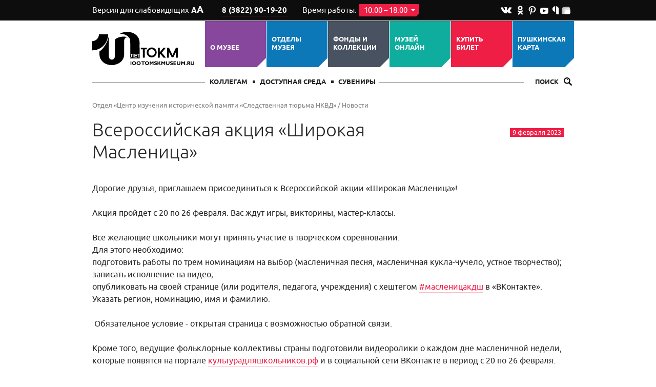

--- FILE ---
content_type: text/html; charset=UTF-8
request_url: https://tomskmuseum.ru/nkvd/news_nkvd/vserossijskaya-akciya-shirokaya-maslenica/
body_size: 8685
content:
<!doctype html>
<html>
<head>
	<meta charset="UTF-8"/>
	<meta name="viewport" content="target-densitydpi=device-dpi, width=device-width,  maximum-scale=1.0">
		<title>Новости - Томский областной краеведческий музей</title>

			<link rel="canonical" href="/about_mus/news/vserossijskaya-akciya-shirokaya-maslenica/"/>
	
	
	
	<link rel="stylesheet" href="/static/prj/styles/base.css?v=513"/>
<link rel="stylesheet" href="/static/prj/styles/_global/responsive.css?v=513"/>
<link rel="stylesheet" href="/static/core/cms/js/fancybox/jquery.fancybox.css"/>
	<link rel="stylesheet" href="/static/prj/styles/modules/news.css?v=513"/>
	
<link rel="stylesheet" href="/static/prj/styles/modules/colors.css?v=513"/>
<link rel="search" type="application/opensearchdescription+xml" title="Томский областной краеведческий музей" href="/content/open_search_ru.xml"><script>var jsPageId="13",jsLoggerUrl="\/code\/core\/jslog.php",jsLoggerDomain="tomskmuseum.ru",showAdxEnvironment=false,HTTP_ROOTL="\/",HTTP_ROOT="\/"</script><meta name='yandex-verification' content='638404cb929c3d46' />
<meta name="p:domain_verify" content="6b28c29edc10779f855074a451ae253e"/>
<meta name="proculture-verification" content="9838e19005e11ef39aa4e263d4ee2c1c" />

<!--[if (gte IE 6)&(lte IE 8)]>
  <script src="/static/prj/js/selectivizr.js"></script>
<![endif]-->

<script src="/static/prj/js/compiled/base.js?v=20025"></script></head>
<body class="site_version_standard">

<div class="site-header">
	<div class="h-topline">
	<div class="wrapper">
					<a class="h-blind" href="/color-schemes/site_version_bw/">Версия для слабовидящих <span class="h-blind-ico">А<span>А</span></span></a>
				<div class="h-phone">
						<a class="h-phone-num" href="tel:+7382283822901920">
				 8 (3822) 90-19-20			</a>
		</div>
				<div class="h-worktime">
			Время работы: <span class="h-worktime-time" id="h-worktime-time">10:00 &ndash; 18:00 <span class="ico_arr_dn"></span></span>
			<div class="h-time-cm" id="h-time-cm">
									<div class="h-time-cm-row">Вторник &ndash; среда</div>
													<div class="h-time-cm-row">Понедельник, четверг, пятница, суббота, воскресенье &mdash; выходной</div>
							</div>
		</div>
		
				<div class="h-soc">
							<a href="https://vk.com/tomskmuseum " class="ico_vk"></a>
													<a href="https://ok.ru/tomskmuseum " class="ico_od"></a>
																<a href="https://www.pinterest.ru/tokm_tomsk/" class="ico_pin"></a>
																<a href="https://www.youtube.com/user/tokm2012" class="ico_yt"></a>
													<a href="https://yandex.ru/q/profile/yzjegxavqcajy4jaxt0grxh8x0/" class="ico_q"></a>
										<a href="https://yandex.ru/efir/?stream_active=blogger&stream_publisher=ugc_channel_1874899645289786567" class="ico_efir"></a>
								</div>
	</div>
</div>

	<div class="h-m wrapper">
					<a class="h-logo" href="/" title="Томский областной краеведческий музей"></a>
		
					<div class="h-menu-toggler"><span class="ico_ham"></span><span class="h-menu-toggler-title">Меню</span></div>
			<div class="h-menu ">
									<div class="h-menu-item  site_color_purple h-menu-sub ">
						<div class="h-menu-link">
							<a href="/about_mus/"  class="h-menu-link-title">О музее</a>
							<span class="h-menu-link-arrow"></span>
						</div>
													<div class="h-submenu site_color_purple">
																	<img class="h-submenu-img" src="/content/files/00/b5/bc.jpg" width="89" height="59" alt="">
																<div class="h-submenu-items">
																			<div class="h-submenu-item ">
											<a class="h-submenu-link" href="/about_mus/pravila/" >Правила посещения музея</a>
										</div>
																			<div class="h-submenu-item ">
											<a class="h-submenu-link" href="/about_mus/news/" >Новости</a>
										</div>
																			<div class="h-submenu-item ">
											<a class="h-submenu-link" href="/about_mus/blog/" >Блог</a>
										</div>
																			<div class="h-submenu-item ">
											<a class="h-submenu-link" href="/about_mus/100/" >К 100-летию со времени основания музея</a>
										</div>
																			<div class="h-submenu-item ">
											<a class="h-submenu-link" href="/about_mus/staff/" >Сотрудники</a>
										</div>
																			<div class="h-submenu-item ">
											<a class="h-submenu-link" href="/about_mus/uchered/" >Учредители</a>
										</div>
																			<div class="h-submenu-item ">
											<a class="h-submenu-link" href="/about_mus/reports/" >Отчёты и документы</a>
										</div>
																			<div class="h-submenu-item ">
											<a class="h-submenu-link" href="/about_mus/vacancy/" >Вакансии</a>
										</div>
																			<div class="h-submenu-item ">
											<a class="h-submenu-link" href="/about_mus/partn/" >Партнеры</a>
										</div>
																	</div>
								<div class="h-submenu-b site_color_purple"></div>
							</div>
											</div>
									<div class="h-menu-item  site_color_blue h-menu-sub ">
						<div class="h-menu-link">
							<a href="/departments/"  class="h-menu-link-title">ОТДЕЛЫ МУЗЕЯ</a>
							<span class="h-menu-link-arrow"></span>
						</div>
													<div class="h-submenu site_color_blue">
																	<img class="h-submenu-img" src="/content/files/00/b3/34.jpg" width="89" height="89" alt="">
																<div class="h-submenu-items">
																			<div class="h-submenu-item ">
											<a class="h-submenu-link" href="/departments/kpGM/" >Центральный музей Томской области</a>
										</div>
																			<div class="h-submenu-item ">
											<a class="h-submenu-link" href="/departments/kpNG/" >Центр начала наук «Точка гравитации»</a>
										</div>
																			<div class="h-submenu-item ">
											<a class="h-submenu-link" href="/departments/kpTP/" >Томский Планетарий</a>
										</div>
																			<div class="h-submenu-item ">
											<a class="h-submenu-link" href="/departments/kpSTNKVD/" >Отдел «Центр изучения исторической памяти «Следственная тюрьма НКВД»</a>
										</div>
																			<div class="h-submenu-item ">
											<a class="h-submenu-link" href="/departments/kpAKM/" >Асиновский краеведческий музей</a>
										</div>
																			<div class="h-submenu-item ">
											<a class="h-submenu-link" href="/departments/kpKKM/" >Колпашевский краеведческий музей</a>
										</div>
																			<div class="h-submenu-item ">
											<a class="h-submenu-link" href="/departments/kpMKK/" >Музей кулайской культуры</a>
										</div>
																			<div class="h-submenu-item ">
											<a class="h-submenu-link" href="/departments/kpNMPS/" >Нарымский музей политической ссылки</a>
										</div>
																			<div class="h-submenu-item ">
											<a class="h-submenu-link" href="/departments/kpA/" >Архив</a>
										</div>
																			<div class="h-submenu-item ">
											<a class="h-submenu-link" href="/departments/kpB/" >Библиотека</a>
										</div>
																			<div class="h-submenu-item ">
											<a class="h-submenu-link" href="/departments/kpBRATINA/" >Отдел «Парк казачьей культуры и быта «Братина»</a>
										</div>
																			<div class="h-submenu-item ">
											<a class="h-submenu-link" href="/departments/kup/" >Филиал Музея Победы</a>
										</div>
																	</div>
								<div class="h-submenu-b site_color_blue"></div>
							</div>
											</div>
									<div class="h-menu-item  site_color_dark h-menu-sub ">
						<div class="h-menu-link">
							<a href="/fond/"  class="h-menu-link-title">Фонды и коллекции</a>
							<span class="h-menu-link-arrow"></span>
						</div>
													<div class="h-submenu site_color_dark">
																	<img class="h-submenu-img" src="/content/files/00/b5/ba.jpg" width="89" height="177" alt="">
																<div class="h-submenu-items">
																			<div class="h-submenu-item ">
											<a class="h-submenu-link" href="/fond/mus_collections/" >Коллекции</a>
										</div>
																			<div class="h-submenu-item ">
											<a class="h-submenu-link" href="/fond/fondnxo/" >Фонды</a>
										</div>
																			<div class="h-submenu-item ">
											<a class="h-submenu-link" href="/fond/goscatalog/" target="_blank">Госкаталог</a>
										</div>
																			<div class="h-submenu-item ">
											<a class="h-submenu-link" href="/fond/fondorestavr/" >Спасённые сокровища</a>
										</div>
																	</div>
								<div class="h-submenu-b site_color_dark"></div>
							</div>
											</div>
									<div class="h-menu-item  site_color_green ">
						<div class="h-menu-link">
							<a href="/mus_online/"  class="h-menu-link-title">Музей ОНЛАЙН</a>
							<span class="h-menu-link-arrow"></span>
						</div>
											</div>
									<div class="h-menu-item  site_color_red h-menu-sub ">
						<div class="h-menu-link">
							<a href="/playbill/"  class="h-menu-link-title">Купить билет</a>
							<span class="h-menu-link-arrow"></span>
						</div>
													<div class="h-submenu site_color_red">
																<div class="h-submenu-items">
																			<div class="h-submenu-item ">
											<a class="h-submenu-link" href="/playbill/afisha_expo/" >Выставки</a>
										</div>
																			<div class="h-submenu-item ">
											<a class="h-submenu-link" href="/playbill/eks/" >Экскурсии</a>
										</div>
																			<div class="h-submenu-item ">
											<a class="h-submenu-link" href="/playbill/koprg/" >Программы</a>
										</div>
																	</div>
								<div class="h-submenu-b site_color_red"></div>
							</div>
											</div>
									<div class="h-menu-item  site_color_blue h-menu-sub ">
						<div class="h-menu-link">
							<a href="/pushkin_card/"  class="h-menu-link-title">Пушкинская карта</a>
							<span class="h-menu-link-arrow"></span>
						</div>
													<div class="h-submenu site_color_blue">
																<div class="h-submenu-items">
																			<div class="h-submenu-item ">
											<a class="h-submenu-link" href="/pushkin_card/about_PK/" >О пушкинской карте</a>
										</div>
																			<div class="h-submenu-item ">
											<a class="h-submenu-link" href="/pushkin_card/buy_pk/" >Купить билет</a>
										</div>
																	</div>
								<div class="h-submenu-b site_color_blue"></div>
							</div>
											</div>
							</div>
		
		<div class="h-b">
							<div class="h-users ">
											<a class="h-users-link " href="/muzeyshcikam/" >Коллегам</a>
											<a class="h-users-link " href="/p/dost_sreda/" >Доступная среда</a>
											<a class="h-users-link " href="/suvenir/" >СУВЕНИРЫ</a>
									</div>
			
							<form action="/search/" class="h-search-form">
					<input type="text" name="q" id="h-search-form-input" class="h-search-form-input" value="" placeholder="ПОИСК">
					<label class="h-search-toggler" for="h-search-form-input">Поиск
						<span class="ico_magn"></span></label>
					<button class="h-search-form-submit">Найти <span class="ico_magn"></span><span class="ico_magn_big"></span></button>
				</form>
					</div>
	</div>
		</div>

<div class="site-main wrapper">
		<div class="bc">
												<a class="bc-link" href="/nkvd/">Отдел «Центр изучения исторической памяти «Следственная тюрьма НКВД»</a>
															/ <a class="bc-link" href="/nkvd/news_nkvd/">Новости</a>
											
						</div>
	<div class="m-row">

									<div class="m-sidebar"><span class="news-view-date m-date">9 февраля 2023</span></div>
			

					<div class="m-inner">
				<h1>
																		<a href="/nkvd/news_nkvd/" class="m-link-back"><span class="ico_arr-back"></span></a>
																<span class="m-title">
					Всероссийская акция «Широкая Масленица»					<span class="m-title-counter" id="js-header-counter"></span>
				</span>

				</h1>
			</div>
		
				<div id="js-title-wrapper">
			<a class="fixed_title scroll_page" id="js-fixed_title" href="#top">
					<span class="wrapper">
						<span class="ico_scrolltop"></span>
												Всероссийская акция «Широкая Масленица»					</span>
			</a>
		</div>
					</div>

	<div class="m-row m-row_right">

		
		
		<div class="m-inner">

<div class="news-view-wrapper">
				<div class="mp-block mediaPageHtml  "  xmlns="http://www.w3.org/1999/html">
							<div><p>Дорогие друзья, приглашаем присоединиться к Всероссийской акции &laquo;Широкая Масленица&raquo;!&nbsp;<br /> <br /> Акция пройдет с 20 по 26 февраля. Вас ждут игры, викторины, мастер-классы.<br /> <br /> Все желающие школьники могут принять участие в творческом соревновании.<br /> Для этого необходимо:<br /> подготовить работы по трем номинациям на выбор (масленичная песня, масленичная кукла-чучело, устное творчество);<br /> записать исполнение на видео;<br /> опубликовать на своей странице (или родителя, педагога, учреждения) с хештегом&nbsp;<a href="https://vk.com/feed?section=search&amp;q=%23%D0%BC%D0%B0%D1%81%D0%BB%D0%B5%D0%BD%D0%B8%D1%86%D0%B0%D0%BA%D0%B4%D1%88">#масленицакдш</a>&nbsp;в &laquo;ВКонтакте&raquo;.<br /> Указать регион, номинацию, имя и фамилию.<br /> <br /> &nbsp;Обязательное условие - открытая страница с возможностью обратной связи.<br /> <br /> Кроме того, ведущие фольклорные коллективы страны подготовили видеоролики о каждом дне масленичной недели, которые появятся на портале&nbsp;<a href="https://vk.com/away.php?to=http%3A%2F%2F%EA%F3%EB%FC%F2%F3%F0%E0%E4%EB%FF%F8%EA%EE%EB%FC%ED%E8%EA%EE%E2.%F0%F4&amp;post=-148699928_11395&amp;cc_key=">культурадляшкольников.рф</a>&nbsp;и в социальной сети ВКонтакте в период с 20 по 26 февраля.<br /> <br /> По итогам акции члены жюри выберут 10 лучших работ из каждой номинации. Лидеры получат сертификат участника акции и подарочные наборы от проекта, а их работы будут размещены на портале&nbsp;<a href="https://vk.com/away.php?to=http%3A%2F%2F%EA%F3%EB%FC%F2%F3%F0%E0%E4%EB%FF%F8%EA%EE%EB%FC%ED%E8%EA%EE%E2.%F0%F4&amp;post=-148699928_11395&amp;cc_key=">культурадляшкольников.рф</a><br /> <br /> Победители будут объявлены 13 марта 2023 года&nbsp;<br /> <br /> С положением акции можно ознакомиться по ссылке [<a href="https://vk.com/away.php?to=https%3A%2F%2Fclck.ru%2F33V6Pa&amp;post=-148699928_11395&amp;cc_key=">https://clck.ru/33V6Pa</a></p></div>
					</div>
			<div class="mp-block mediaPageFiles  "  xmlns="http://www.w3.org/1999/html">
												<div class="mp-block-files">
																											<div class="media-file media-file-pdf">
									<a href="/download/вх. №59 от 08.02.2023 Широкая масленица.pdf?91870" class="media-file-name">вх. №59 от 08.02.2023 Широкая масленица.pdf</a>

									<div class="media-file-size">Документ PDF, 406,93 Кб</div>
								</div>
																												<div class="media-file media-file-pdf">
									<a href="/download/Масленица_презентация.pdf?91871" class="media-file-name">Масленица_презентация.pdf</a>

									<div class="media-file-size">Документ PDF, 1,65 Мб</div>
								</div>
																												<div class="media-file media-file-pdf">
									<a href="/download/Положение_Широкая Масленица.pdf?91872" class="media-file-name">Положение_Широкая Масленица.pdf</a>

									<div class="media-file-size">Документ PDF, 2,36 Мб</div>
								</div>
													
					</div>
									</div>
			<div class="mp-block mediaPageImage   mediaPageImageCol3 "  xmlns="http://www.w3.org/1999/html">
																<div class="mp-block-img">
													<img src="/content/files/01/66/e1.jpeg" width="680" height="998" alt="" title=""/>
												</div>
									</div>
	
</div>

	<div class="m-share">
		<div class="m-share-title">Поделиться</div>
		<div class="m-share-btns"><script src="/static/prj/js/pluso-like.js"></script></div>
	</div>

	</div> <!-- /.m-inner -->
	
	</div> <!--.site-main  -->
</div> <!--. wrapper -->

<div class="site-footer">
	<div class="wrapper">
		<div class="f-l">
			<div class="f-title">
				Центральный государственный музей Томской области			</div>
			<div class="f-address">
				Томск, пр. Ленина, 75<br/>
<a href="mailto:tomskmuseum@tomsky.gov70.ru">tomskmuseum@tomsky.gov70.ru</a><br/>
	<div>
		 8 (3822) 90-19-20	</div>

			</div>
		</div>

					<div class="f-menu">
									<div class="f-menu-col ">
						<a class="f-menu-subtitle" href="/" >Главная</a>
											</div>
									<div class="f-menu-col ">
						<a class="f-menu-subtitle" href="/services/" >Музей предлагает</a>
											</div>
									<div class="f-menu-col ">
						<a class="f-menu-subtitle" href="/afisha_exhibit/" >Выставки</a>
											</div>
									<div class="f-menu-col ">
						<a class="f-menu-subtitle" href="/p/" >Посетителям</a>
											</div>
									<div class="f-menu-col ">
						<a class="f-menu-subtitle" href="/catalog/" >Коллекции</a>
											</div>
									<div class="f-menu-col ">
						<a class="f-menu-subtitle" href="/p/protivodeistvie/" >Противодействие коррупции</a>
											</div>
									<div class="f-menu-col ">
						<a class="f-menu-subtitle" href="/playbill/" >Купить билет</a>
											</div>
									<div class="f-menu-col ">
						<a class="f-menu-subtitle" href="/fond/goscatalog/" >Госкаталог</a>
											</div>
							</div>
				<div class="f-omr">
			Сделано в <a href="http://online-media.ru" target="_blank">Online-Media</a>
		</div>
		<!-- Yandex.Metrika counter --> <script type="text/javascript"> (function (d, w, c) { (w[c] = w[c] || []).push(function() { try { w.yaCounter38011365 = new Ya.Metrika({ id:38011365, clickmap:true, trackLinks:true, accurateTrackBounce:true, webvisor:true, trackHash:true }); } catch(e) { } }); var n = d.getElementsByTagName("script")[0], s = d.createElement("script"), f = function () { n.parentNode.insertBefore(s, n); }; s.type = "text/javascript"; s.async = true; s.src = "https://mc.yandex.ru/metrika/watch.js"; if (w.opera == "[object Opera]") { d.addEventListener("DOMContentLoaded", f, false); } else { f(); } })(document, window, "yandex_metrika_callbacks"); </script> <!-- /Yandex.Metrika counter -->
<script src="https://culturaltracking.ru/static/js/spxl.js" data-pixel-id="4113"></script>	</div>
</div>



			<span itemscope itemtype="http://schema.org/Organization">
				<meta itemprop="name" content="Томский областной краеведческий музей" /> <meta itemprop="description" content="Томский краеведческий музей" /> <link itemprop="url" href="http://tomskmuseum.ru/" />   <meta itemprop="telephone" content="51-29-35" /> 
				
				
			<span itemscope itemprop="department" itemtype="http://schema.org/LocalBusiness">
				<meta itemprop="name" content="Отдел «Центр изучения исторической памяти «Следственная тюрьма НКВД»" /> <meta itemprop="description" content="Мемориальный музей «Следственная тюрьма НКВД» Томск" /> <link itemprop="url" href="https://nkvd.tomsk.ru" /> <meta itemprop="email" content="nkvd@tomskmuseum.ru" />  <meta itemprop="telephone" content="8 (3822) 90-19-47" /> 
				<span itemprop="geo" itemscope itemtype="http://schema.org/GeoCoordinates">
					<meta itemprop="latitude" content="56.47579304595376" /> <meta itemprop="longitude" content="84.9496959828034" />
				</span>
			 <meta itemprop="openingHours" content="Tu-Su 10:00:00-18:00:00" /> <link itemprop="url" href="https://www.youtube.com/channel/UCl6kXJsIYPrPieLjb9Iffyg" /><link itemprop="url" href="https://vk.com/nkvdtomsk" />
				<span itemprop="address" itemscope itemtype="http://schema.org/PostalAddress">
					<meta itemprop="addressCountry" content="Россия" /> <meta itemprop="addressLocality" content="Томск" /> <meta itemprop="addressRegion" content="Томская область" />  <meta itemprop="postalCode" content="634050" /> <meta itemprop="streetAddress" content="г. Томск, пр. Ленина, д. 44 " />
				</span>
			</span>
		
			<span itemscope itemprop="department" itemtype="http://schema.org/LocalBusiness">
				<meta itemprop="name" content="Планетарий" /> <meta itemprop="description" content="Томский планетарий" /> <link itemprop="url" href="http://planetarium.tomsk.ru/" /> <meta itemprop="email" content="tomplan@mail.ru" />  <meta itemprop="telephone" content="8 (3822) 90-19-24 (касса)" /> 
				<span itemprop="geo" itemscope itemtype="http://schema.org/GeoCoordinates">
					<meta itemprop="latitude" content="56.489165275795564" /> <meta itemprop="longitude" content="84.94692814859923" />
				</span>
			 <meta itemprop="openingHours" content="We-Su 10:00:00-18:00:00" /> <link itemprop="url" href="https://www.youtube.com/playlist?list=PL7366BE8007CBD012" /><link itemprop="url" href="https://vk.com/tomplan" />
				<span itemprop="address" itemscope itemtype="http://schema.org/PostalAddress">
					<meta itemprop="addressCountry" content="Россия" /> <meta itemprop="addressLocality" content="Томск" /> <meta itemprop="addressRegion" content="Томская обл." />  <meta itemprop="postalCode" content="634009" /> <meta itemprop="streetAddress" content="пр. Ленина, 82а стр. 1" />
				</span>
			</span>
		
			<span itemscope itemprop="department" itemtype="http://schema.org/LocalBusiness">
				<meta itemprop="name" content="Асиновский краеведческий музей" /> <meta itemprop="description" content="Асиновский краеведческий музей" />  <meta itemprop="email" content="tokm.asino@inbox.ru " />  <meta itemprop="telephone" content="8 (3822) 90-19-46" /> 
				<span itemprop="geo" itemscope itemtype="http://schema.org/GeoCoordinates">
					<meta itemprop="latitude" content="56.99990718328845" /> <meta itemprop="longitude" content="86.137136220932" />
				</span>
			 <meta itemprop="openingHours" content="Tu-Fr 09:00:00-18:00:00" /><meta itemprop="openingHours" content="Sa 09:00:00-16:45:00" /> <link itemprop="url" href="https://ok.ru/asinovskyk?st._aid=gtg_rc_open" /><link itemprop="url" href="https://vk.com/public106433289" />
				<span itemprop="address" itemscope itemtype="http://schema.org/PostalAddress">
					<meta itemprop="addressCountry" content="Россия" /> <meta itemprop="addressLocality" content="Асино," /> <meta itemprop="addressRegion" content="Томская обл., Асиновский район" />  <meta itemprop="postalCode" content="636800" /> <meta itemprop="streetAddress" content="ул. Ленина, д. 56" />
				</span>
			</span>
		
			<span itemscope itemprop="department" itemtype="http://schema.org/LocalBusiness">
				<meta itemprop="name" content="Архив" /> <meta itemprop="description" content="Архив Томского краеведческого музея" />  <meta itemprop="email" content="dimdimvyachisty@yandex.ru" />  <meta itemprop="telephone" content="90-19-56" /> 
				<span itemprop="geo" itemscope itemtype="http://schema.org/GeoCoordinates">
					<meta itemprop="latitude" content="56.492838990547625" /> <meta itemprop="longitude" content="84.94494795799255" />
				</span>
			 <meta itemprop="openingHours" content="Mo-Tu 10:00:00-17:00:00" /><meta itemprop="openingHours" content="Th 10:00:00-17:00:00" /><meta itemprop="openingHours" content="Fr 10:00:00-16:00:00" /> 
				<span itemprop="address" itemscope itemtype="http://schema.org/PostalAddress">
					<meta itemprop="addressCountry" content="Россия" /> <meta itemprop="addressLocality" content="Томск" /> <meta itemprop="addressRegion" content="Томская обл" />  <meta itemprop="postalCode" content="634050" /> <meta itemprop="streetAddress" content=" ул. К. Маркса, 26" />
				</span>
			</span>
		
			<span itemscope itemprop="department" itemtype="http://schema.org/LocalBusiness">
				<meta itemprop="name" content="Колпашевский краеведческий музей" /> <meta itemprop="description" content="Колпашевский краеведческий музей" />  <meta itemprop="email" content="muzkolp@mail.ru" />  <meta itemprop="telephone" content="8 (3822) 90-19-43" /> 
				<span itemprop="geo" itemscope itemtype="http://schema.org/GeoCoordinates">
					<meta itemprop="latitude" content="58.3114913" /> <meta itemprop="longitude" content="82.89936050000006" />
				</span>
			 <meta itemprop="openingHours" content="Tu-Su 12:00:00-18:00:00" /> <link itemprop="url" href="https://ok.ru/kolpashevs?st._aid=gtg_rc_open" /><link itemprop="url" href="https://vk.com/muz.kolp" />
				<span itemprop="address" itemscope itemtype="http://schema.org/PostalAddress">
					<meta itemprop="addressCountry" content="Россия" /> <meta itemprop="addressLocality" content="Колпашево" /> <meta itemprop="addressRegion" content="Томская обл." />  <meta itemprop="postalCode" content="636460" /> <meta itemprop="streetAddress" content="ул. Ленина, 49" />
				</span>
			</span>
		
			<span itemscope itemprop="department" itemtype="http://schema.org/LocalBusiness">
				<meta itemprop="name" content="Центральный государственный музей Томской области" /> <meta itemprop="description" content="Томский краеведческий музей" /> <link itemprop="url" href="https://tomskmuseum.ru/" /> <meta itemprop="email" content="tomskmuseum@tomsky.gov70.ru" />  <meta itemprop="telephone" content="8 (3822) 90-19-20" /> 
				<span itemprop="geo" itemscope itemtype="http://schema.org/GeoCoordinates">
					<meta itemprop="latitude" content="56.476378" /> <meta itemprop="longitude" content="84.95057399999996" />
				</span>
			 <meta itemprop="openingHours" content="Tu-We 10:00:00-18:00:00" /><meta itemprop="openingHours" content="Th 12:00:00-20:00:00" /><meta itemprop="openingHours" content="Fr-Su 10:00:00-18:00:00" /> <link itemprop="url" href="https://ok.ru/tomskmuseum" /><link itemprop="url" href="https://www.pinterest.ru/tokm_tomsk/" /><link itemprop="url" href="https://www.youtube.com/user/tokm2012" /><link itemprop="url" href="https://vk.com/tomskmuseum" /><link itemprop="url" href="https://yandex.ru/q/profile/yzjegxavqcajy4jaxt0grxh8x0/" /><link itemprop="url" href="https://yandex.ru/efir/?stream_active=blogger&amp;stream_publisher=ugc_channel_1874899645289786567" />
				<span itemprop="address" itemscope itemtype="http://schema.org/PostalAddress">
					<meta itemprop="addressCountry" content="Россия" /> <meta itemprop="addressLocality" content="Томск" /> <meta itemprop="addressRegion" content="Томская обл." />  <meta itemprop="postalCode" content="634050" /> <meta itemprop="streetAddress" content="пр. Ленина, 75" />
				</span>
			</span>
		
			<span itemscope itemprop="department" itemtype="http://schema.org/LocalBusiness">
				<meta itemprop="name" content="Нарымский музей политической ссылки" /> <meta itemprop="description" content="Нарымский музей" /> <link itemprop="url" href="tomskmuseum.ru" /> <meta itemprop="email" content="narummuseum@mail.ru" />  <meta itemprop="telephone" content="8 (3822) 90-19-45 " /> 
				<span itemprop="geo" itemscope itemtype="http://schema.org/GeoCoordinates">
					<meta itemprop="latitude" content="58.92391199999999" /> <meta itemprop="longitude" content="81.59464909999997" />
				</span>
			 <meta itemprop="openingHours" content="Mo-Fr 14:00:00-16:45:00" /><meta itemprop="openingHours" content="Mo-Fr 09:30:00-13:00:00" /> <link itemprop="url" href="https://ok.ru/narymskymu" /><link itemprop="url" href="https://vk.com/narymmuseum" />
				<span itemprop="address" itemscope itemtype="http://schema.org/PostalAddress">
					<meta itemprop="addressCountry" content="Россия" /> <meta itemprop="addressLocality" content="село Нарым" /> <meta itemprop="addressRegion" content="Томская область, Парабельский район" />  <meta itemprop="postalCode" content="636611" /> <meta itemprop="streetAddress" content="ул. Куйбышева, 33" />
				</span>
			</span>
		
			<span itemscope itemprop="department" itemtype="http://schema.org/LocalBusiness">
				<meta itemprop="name" content="Библиотека" /> <meta itemprop="description" content="Библиотека ТОКМ" /> <link itemprop="url" href="http://tomskmuseum.ru/bibl/" /> <meta itemprop="email" content="sv.bubnova@tomskmuseum.ru" />  <meta itemprop="telephone" content="902016, доб. 487" /> 
				<span itemprop="geo" itemscope itemtype="http://schema.org/GeoCoordinates">
					<meta itemprop="latitude" content="56.47481471407992" /> <meta itemprop="longitude" content="84.96134966611862" />
				</span>
			 <meta itemprop="openingHours" content="Mo-Tu 10:00:00-17:00:00" /><meta itemprop="openingHours" content="Th 10:00:00-17:00:00" /><meta itemprop="openingHours" content="Fr 10:00:00-13:00:00" /> <link itemprop="url" href="https://zen.yandex.ru/" />
				<span itemprop="address" itemscope itemtype="http://schema.org/PostalAddress">
					<meta itemprop="addressCountry" content="Россия" /> <meta itemprop="addressLocality" content="Томск" /> <meta itemprop="addressRegion" content="Томская обл." />   <meta itemprop="streetAddress" content="Томск пер. Спортивный, 13 / ул. Гоголя, 31" />
				</span>
			</span>
		
			<span itemscope itemprop="department" itemtype="http://schema.org/LocalBusiness">
				<meta itemprop="name" content="Музей кулайской культуры" /> <meta itemprop="description" content="Музей кулайской культуры
Подгорненский краеведческий музей" /> <link itemprop="url" href="https://www.kulaika.ru/ " /> <meta itemprop="email" content="muzei-257@mail.ru" />  <meta itemprop="telephone" content="8 (3822) 90-19-44" /> 
				<span itemprop="geo" itemscope itemtype="http://schema.org/GeoCoordinates">
					<meta itemprop="latitude" content="57.791824748307704" /> <meta itemprop="longitude" content="82.65265506562503" />
				</span>
			 <meta itemprop="openingHours" content="Mo-Fr 10:00:00-17:20:00" /> <link itemprop="url" href="https://ok.ru/group/56896980320296" /><link itemprop="url" href="https://www.youtube.com/channel/UCeGHKWiHz0cFt2HoQK0VUxA" /><link itemprop="url" href="https://vk.com/kulaikamuseum" />
				<span itemprop="address" itemscope itemtype="http://schema.org/PostalAddress">
					<meta itemprop="addressCountry" content="Россия" /> <meta itemprop="addressLocality" content="Чаинский район, село Подгорное," /> <meta itemprop="addressRegion" content="Томская область" />  <meta itemprop="postalCode" content="636400" /> <meta itemprop="streetAddress" content="ул. Советская, д. 21" />
				</span>
			</span>
		
			<span itemscope itemprop="department" itemtype="http://schema.org/LocalBusiness">
				<meta itemprop="name" content="Отдел «Центр начала наук «Точка гравитации»" /> <meta itemprop="description" content="Центр начала наук. Точка гравитации. Музей науки и техники." />  <meta itemprop="email" content="admin@gravitypoint.ru " />  <meta itemprop="telephone" content="8 (3822) 90-34-37" /> 
				<span itemprop="geo" itemscope itemtype="http://schema.org/GeoCoordinates">
					<meta itemprop="latitude" content="56.462102230838646" /> <meta itemprop="longitude" content="84.95056450366974" />
				</span>
			 <meta itemprop="openingHours" content="Tu-Su 10:00:00-18:00:00" /> <link itemprop="url" href="https://vk.com/tomsk_gravity" />
				<span itemprop="address" itemscope itemtype="http://schema.org/PostalAddress">
					<meta itemprop="addressCountry" content="Россия" /> <meta itemprop="addressLocality" content="г. Томск" /> <meta itemprop="addressRegion" content="Томская область" />   <meta itemprop="streetAddress" content="пр. Ленина 26, этаж 4" />
				</span>
			</span>
		
			<span itemscope itemprop="department" itemtype="http://schema.org/LocalBusiness">
				<meta itemprop="name" content="Отдел «Парк казачьей культуры и быта «Братина»" /> <meta itemprop="description" content="Отдел «Парк казачьей культуры и быта «Братина», Кривошеино, самобытная культура и обычаи казаков, быт казаков Сибири, фестиваль казаков, фестиваль братина" />  <meta itemprop="email" content="nest.v2013@yandex.ru " />  <meta itemprop="telephone" content="7 923 406 86 03" /> 
				<span itemprop="geo" itemscope itemtype="http://schema.org/GeoCoordinates">
					<meta itemprop="latitude" content="57.341860" /> <meta itemprop="longitude" content="83.945576" />
				</span>
			 <meta itemprop="openingHours" content="Mo-Fr 09:00:00-17:00:00" /> <link itemprop="url" href="https://vk.com/bratina_museum" />
				<span itemprop="address" itemscope itemtype="http://schema.org/PostalAddress">
					<meta itemprop="addressCountry" content="Россия" /> <meta itemprop="addressLocality" content="с. Кривошеино " /> <meta itemprop="addressRegion" content="Томская область " />   <meta itemprop="streetAddress" content="Томская обл., Кривошеинский р-н., с. Кривошеино, ул. Пионерская " />
				</span>
			</span>
		
				
				<span itemprop="address" itemscope itemtype="http://schema.org/PostalAddress">
					<meta itemprop="addressCountry" content="Россия" /> <meta itemprop="addressLocality" content="Томск" /> <meta itemprop="addressRegion" content="Томская обл." />   <meta itemprop="streetAddress" content="пр. Ленина, 75" />
				</span>
			</span>
		</body>
</html><!-- Adx Status: ok -->

--- FILE ---
content_type: text/css
request_url: https://tomskmuseum.ru/static/prj/styles/modules/news.css?v=513
body_size: 6125
content:
.site_version_standard .news-img {
  overflow: hidden;
  text-decoration: none !important;
  border-bottom: 0 none !important;
  position: relative;
}
@media only screen and (min-width: 769px) {
  .site_version_standard .news-img {
    width: 20.8333%;
  }
}
@media only screen and (max-width: 768px) {
  .site_version_standard .news-img {
    display: block;
    float: left;
    margin-right: 25px;
  }
}
.site_version_standard .news-img:after {
  content: "";
  position: absolute;
  bottom: 0;
  right: 0;
  width: 0;
  height: 0;
  border-bottom: 18px solid #fff;
  border-left: 18px solid transparent;
}
.site_version_standard .news-img img {
  width: 100%;
  height: auto;
}
.clearfix .site_version_standard .news-img {
  float: left;
  margin-right: 30px;
}
.site_version_standard .news-img:hover + .news-list-title a {
  color: #ee1e45;
}
.site_version_bw .news-img {
  display: none;
}
/*<editor-fold desc="List"> */
.news-period-date {
  box-sizing: border-box;
  -moz-box-sizing: border-box;
  border: 1px solid #939394;
  margin: 0 2px;
  padding: 1px 20px 1px 2px;
}
.news-period-show {
  background: #262626;
  text-transform: uppercase;
  color: #fff;
  cursor: pointer;
  margin-left: 7px;
  border: 0 none;
  -webkit-transition: all 0.08s ease-in-out 0s;
  -moz-transition: all 0.08s ease-in-out 0s;
  -o-transition: all 0.08s ease-in-out 0s;
  transition: all 0.08s ease-in-out 0s;
}
.news-period-show:hover {
  background: #404040;
}
.news-list-row:last-child {
  margin-bottom: 0;
}
.site_version_standard .news-list-row {
  margin-bottom: 40px;
}
.site_version_bw .news-list-row {
  margin-bottom: 50px;
}
@media only screen and (max-width: 768px) {
  .news-list-row:after,
  .news-list-row:before {
    visibility: hidden;
    display: block;
    font-size: 0;
    content: " ";
    clear: both;
    height: 0;
  }
}
.site_version_standard .news-period {
  margin: 0 0 40px;
}
@media only screen and (min-width: 769px) {
  .site_version_standard .news-period-label {
    font-size: 81.25%;
  }
}
@media only screen and (max-width: 768px) {
  .site_version_standard .news-period-label {
    font-size: 125%;
  }
}
.site_version_standard .news-period-date {
  width: 94px;
  font-size: 81.25%;
}
@media only screen and (max-width: 768px) {
  .site_version_standard .news-period-date {
    width: 144px;
    height: 40px;
    font-size: 125%;
  }
}
@media only screen and (min-width: 769px) {
  .site_version_standard .news-period-show {
    font-size: 81.25%;
    padding: 2px 6px;
  }
}
@media only screen and (max-width: 768px) {
  .site_version_standard .news-period-show {
    font-size: 112.5%;
    padding: 11px 15px;
  }
}
@media only screen and (min-width: 769px) {
  .site_version_standard .news-img,
  .site_version_standard .news-list-title,
  .site_version_standard .news-list-descr {
    display: inline-block;
    *display: inline;
    zoom: 1;
    vertical-align: top;
    box-sizing: border-box;
    -moz-box-sizing: border-box;
    margin-right: -4px;
  }
}
@media only screen and (min-width: 769px) {
  .site_version_standard .news-list-title {
    width: 34.375%;
    padding: 0 30px;
  }
}
.site_version_standard .news-list-title h4 {
  margin: 0;
}
.site_version_standard .news-author,
.site_version_standard .news-author_txt {
  font-size: 81.25%;
  line-height: 1.3;
}
.site_version_standard .news-author {
  color: #ee1e45;
  margin-top: 12px;
  font-weight: 500;
}
.site_version_standard .news-author_txt {
  margin-top: 4px;
  color: #808080;
}
.site_version_standard .news-list-descr {
  overflow: hidden;
}
@media only screen and (min-width: 769px) {
  .site_version_standard .news-list-descr {
    width: 44.7917%;
  }
}
.site_version_standard .news-tags {
  font-size: 81.25%;
  margin-top: 12px;
  line-height: 1.35;
}
.site_version_standard .news-tags a {
  position: relative;
  color: #808080;
  text-decoration: none !important;
  border-bottom: 0 none !important;
  margin-bottom: 2px;
}
.site_version_standard .news-tags a:hover {
  color: #ee1e45;
}
.site_version_standard .news-tags a:hover:after {
  color: #808080;
}
.site_version_standard .news-tags a:after {
  content: ", ";
}
.site_version_standard .news-tags a:last-of-type:after {
  display: none;
}
.site_version_standard .news-list-announce {
  line-height: 1.35;
  margin: 0 0 13px 0;
}
@media only screen and (min-width: 769px) {
  .site_version_standard .news-list-announce {
    font-size: 81.25%;
  }
}
@media only screen and (max-width: 768px) {
  .site_version_standard .news-list-announce {
    font-size: 125%;
    font-weight: 100;
  }
}
.site_version_standard .news-list-announce > *:first-child {
  margin-top: 0;
  padding-top: 0;
}
.site_version_standard .news-list-announce > *:last-child {
  margin-bottom: 0;
  padding-bottom: 0;
}
.site_version_bw .news-period {
  margin: 10px 0 46px;
}
.site_version_bw .news-period-label {
  display: inline-block;
  *display: inline;
  zoom: 1;
  vertical-align: top;
  margin-top: 3px;
  margin-right: 4px;
}
.site_version_bw .news-period-date,
.site_version_bw .news-period-show {
  vertical-align: top;
  padding: 6px 10px;
}
.site_version_bw .news-period-date {
  width: 150px;
}
.site_version_bw .news-list-title {
  margin: 0 0 20px;
  font-size: 30px;
}
.site_version_bw .news-author,
.site_version_bw .news-author_txt,
.site_version_bw .news-tags {
  font-size: 19px;
  margin-top: 10px;
}
.site_version_bw .news-tags a {
  margin-right: 13px;
}
/*</editor-fold>*/
/*<editor-fold desc="View"> */
.site_version_standard .news-view-date {
  margin: 18px 0 20px;
}
@media only screen and (min-width: 769px) {
  .site_version_standard .news-view-date {
    float: right;
  }
}
.site_version_standard .news-view-wrapper {
  display: table;
  width: 100%;
}
.site_version_standard .news-view-text,
.site_version_standard .news-view-img {
  display: table-cell;
}
.news-view-text > *:first-child {
  margin-top: 0;
  padding-top: 0;
}
.news-view-text > *:last-child {
  margin-bottom: 0;
  padding-bottom: 0;
}
.site_version_standard .news-view-text {
  box-sizing: border-box;
  -moz-box-sizing: border-box;
  padding-right: 30px;
}
.site_version_bw .news-view-text {
  margin-top: 30px;
}
/*</editor-fold>*/
/*# sourceMappingURL=news.less.map */

--- FILE ---
content_type: image/svg+xml
request_url: https://tomskmuseum.ru/static/prj/images/logo-1x.svg
body_size: 19606
content:
��< s v g   x m l n s = " h t t p : / / w w w . w 3 . o r g / 2 0 0 0 / s v g "   x m l : s p a c e = " p r e s e r v e "   w i d t h = " 1 7 . 3 5 6 6 m m "   h e i g h t = " 5 . 8 4 2 m m "   v e r s i o n = " 1 . 1 "   s t y l e = " s h a p e - r e n d e r i n g : g e o m e t r i c P r e c i s i o n ;   t e x t - r e n d e r i n g : g e o m e t r i c P r e c i s i o n ;   i m a g e - r e n d e r i n g : o p t i m i z e Q u a l i t y ;   f i l l - r u l e : e v e n o d d ;   c l i p - r u l e : e v e n o d d "  
 v i e w B o x = " 0   0   1 7 3 5 . 6 6   5 8 4 . 2 "  
   x m l n s : x l i n k = " h t t p : / / w w w . w 3 . o r g / 1 9 9 9 / x l i n k " >  
   < d e f s >  
     < s t y l e   t y p e = " t e x t / c s s " >  
       < ! [ C D A T A [  
         . f i l 1   { f i l l : b l a c k }  
         . f i l 0   { f i l l : b l a c k ; f i l l - r u l e : n o n z e r o }  
       ] ] >  
     < / s t y l e >  
   < / d e f s >  
   < g   i d = " !;>9_ x 0 0 2 0 _ 1 " >  
     < m e t a d a t a   i d = " C o r e l C o r p I D _ 0 C o r e l - L a y e r " / >  
     < g   i d = " _ 9 0 6 7 5 9 0 7 2 " >  
       < p a t h   c l a s s = " f i l 0 "   d = " M 2 8 1 . 8 2   8 0 . 8 1 l 0   3 4 2 . 2 2 c 0 , 7 1   8 2 . 6 7 , 7 8 . 2 5   1 0 3 . 3 1 , 2 6 . 4 7 l 0   1 1 9 . 1 c - 1 2 0 . 1 7 , 2 3 . 8 9   - 2 6 3 . 9 8 , - 3 7 . 5 4   - 2 6 2 . 7 5 , - 1 8 4 . 3 7   0 . 1 1 , - 1 1 . 5 3   0 . 1 7 , - 2 5 . 5   0 . 1 9 , - 4 1 . 1 6   6 6 . 4 5 , - 3 4 . 9 2   1 4 2 , - 1 6 3 . 4 3   1 5 9 . 2 5 , - 2 6 2 . 2 6 z " / >  
       < p a t h   c l a s s = " f i l 0 "   d = " M 3 8 4 . 4 9   3 1 6 . 5 3 c - 0 . 0 1 , 4 4 . 6 9   - 0 . 0 8 , 8 3 . 9 9   - 0 . 2 4 , 1 0 6 . 5   - 0 . 5 8 , 8 3 . 4 4   - 1 2 6 . 9 8 , 1 2 8 . 8 3   - 1 7 9 . 1 7 , 1 1 6 . 3   - 2 . 1 , - 0 . 5 1   3 . 6 8 , 2 . 2 4   5 . 5 6 , 3 . 3 2   1 2 4 . 4 6 , 7 1 . 7 1   3 3 4 . 6 , 1 8 . 9 2   3 3 3 . 0 6 , - 1 5 8 . 4 2   - 0 . 2 6 , - 2 8 . 8 9   - 0 . 2 1 , - 7 3 . 1 5   - 0 . 0 1 , - 1 2 0 . 8 7 l - 0 . 2 6   0   0   - 1 0 2 . 0 8 c 0 , - 7 1   8 2 . 6 6 , - 7 8 . 2 4   1 0 3 . 3 1 , - 2 6 . 4 6 l 0   - 1 7 . 1 9 c - 7 . 5 1 , - 4 . 0 1   - 1 5 . 3 1 , - 7 . 5 6   - 2 3 . 3 3 , - 1 0 . 6 6   - 4 . 9 , - 2 . 5 9   - 1 0 . 1 5 , - 4 . 3 8   - 1 5 . 5 4 , - 5 . 3 8   - 6 9 . 2 8 , - 2 1 . 1 4   - 1 5 1 . 6 , - 1 0 . 8 8   - 2 1 1 . 6 3 , 2 8 . 0 6   - 8 . 0 6 , 2 0 . 7 7   - 1 2 . 4 8 , 4 4 . 2 3   - 1 2 . 2 6 , 7 0 . 4 4   0 . 2 7 , 2 7 . 9 9   0 . 2 4 , 7 0 . 4 2   0 . 0 6 , 1 1 6 . 4 4 l 0 . 4 5   0 z m 2 6 2 . 2 5   - 2 9 9 . 4 l 0   - 1 . 4 2 c - 4 6 . 7 2 , - 9 . 2 9   - 9 7 . 0 1 , - 5 . 6 7   - 1 4 0 . 9 6 , 1 0 . 8 4   4 4 , - 1 5 . 5 5   9 4 . 1 8 , - 1 8 . 4 5   1 4 0 . 9 6 , - 9 . 4 2 z " / >  
       < p a t h   c l a s s = " f i l 1 "   d = " M 2 7 0 . 1 2   5 2 . 8 c 0 , 0 . 1 8   0 , 0 . 3 6   0 , 0 . 5 4   0 , 1 4 9 . 4 7   - 1 2 0 . 8 2 , 2 7 0 . 7 1   - 2 7 0 . 1 2 , 2 7 1 . 4 l 0   - 1 5 6 . 6 8 c 6 2 . 7 6 , - 0 . 7   1 1 3 . 4 4 , - 5 1 . 7 9   1 1 3 . 4 4 , - 1 1 4 . 7 2   0 , - 0 . 1 8   - 0 . 0 1 , - 0 . 3 6   - 0 . 0 1 , - 0 . 5 4 l 1 5 6 . 6 9   0 z " / >  
       < g >  
         < p a t h   c l a s s = " f i l 0 "   d = " M 6 6 4 . 9 3   5 1 2 l 0   6 1 . 1 6   - 1 3 . 5 4   0   0   - 6 1 . 1 6   1 3 . 5 4   0 z m 4 5 . 8 1   - 0 . 8 9 c 1 0 . 4 2 , 0   1 8 . 8 5 , 3 . 1 5   2 5 . 3 , 9 . 4 6   6 . 4 4 , 6 . 3 2   9 . 6 7 , 1 3 . 6 6   9 . 6 7 , 2 2 . 0 3   0 , 8 . 5   - 3 . 2 7 , 1 5 . 8 7   - 9 . 8 , 2 2 . 1   - 6 . 5 3 , 6 . 2 4   - 1 4 . 9 3 , 9 . 3 6   - 2 5 . 1 7 , 9 . 3 6   - 1 0 . 3 6 , 0   - 1 8 . 7 9 , - 3 . 1 1   - 2 5 . 3 1 , - 9 . 3 1   - 6 . 5 , - 6 . 2 2   - 9 . 7 6 , - 1 3 . 5 9   - 9 . 7 6 , - 2 2 . 1 5   0 , - 8 . 4   3 . 2 3 , - 1 5 . 7 6   9 . 7 , - 2 2 . 0 5   6 . 4 6 , - 6 . 2 9   1 4 . 9 2 , - 9 . 4 4   2 5 . 3 7 , - 9 . 4 4 z m 0   5 0 . 2 2 c 5 . 7 8 , 0   1 0 . 4 5 , - 1 . 7 2   1 3 . 9 7 , - 5 . 1 8   3 . 5 5 , - 3 . 4 3   5 . 3 1 , - 7 . 9 6   5 . 3 1 , - 1 3 . 5 7   0 , - 5 . 6 3   - 1 . 7 6 , - 1 0 . 1 6   - 5 . 3 1 , - 1 3 . 6   - 3 . 5 2 , - 3 . 4 2   - 8 . 1 9 , - 5 . 1 4   - 1 3 . 9 7 , - 5 . 1 4   - 5 . 8 2 , 0   - 1 0 . 4 9 , 1 . 7 2   - 1 4 . 0 5 , 5 . 1 4   - 3 . 5 4 , 3 . 4 4   - 5 . 3 2 , 7 . 9 7   - 5 . 3 2 , 1 3 . 6   0 , 5 . 6 1   1 . 7 8 , 1 0 . 1 4   5 . 3 2 , 1 3 . 5 7   3 . 5 6 , 3 . 4 6   8 . 2 3 , 5 . 1 8   1 4 . 0 5 , 5 . 1 8 z m 7 8 . 4 7   - 5 0 . 2 2 c 1 0 . 4 1 , 0   1 8 . 8 4 , 3 . 1 5   2 5 . 3 , 9 . 4 6   6 . 4 4 , 6 . 3 2   9 . 6 7 , 1 3 . 6 6   9 . 6 7 , 2 2 . 0 3   0 , 8 . 5   - 3 . 2 7 , 1 5 . 8 7   - 9 . 8 , 2 2 . 1   - 6 . 5 4 , 6 . 2 4   - 1 4 . 9 4 , 9 . 3 6   - 2 5 . 1 7 , 9 . 3 6   - 1 0 . 3 6 , 0   - 1 8 . 7 9 , - 3 . 1 1   - 2 5 . 3 1 , - 9 . 3 1   - 6 . 5 , - 6 . 2 2   - 9 . 7 6 , - 1 3 . 5 9   - 9 . 7 6 , - 2 2 . 1 5   0 , - 8 . 4   3 . 2 3 , - 1 5 . 7 6   9 . 7 , - 2 2 . 0 5   6 . 4 6 , - 6 . 2 9   1 4 . 9 2 , - 9 . 4 4   2 5 . 3 7 , - 9 . 4 4 z m 0   5 0 . 2 2 c 5 . 7 8 , 0   1 0 . 4 4 , - 1 . 7 2   1 3 . 9 7 , - 5 . 1 8   3 . 5 4 , - 3 . 4 3   5 . 3 1 , - 7 . 9 6   5 . 3 1 , - 1 3 . 5 7   0 , - 5 . 6 3   - 1 . 7 7 , - 1 0 . 1 6   - 5 . 3 1 , - 1 3 . 6   - 3 . 5 3 , - 3 . 4 2   - 8 . 1 9 , - 5 . 1 4   - 1 3 . 9 7 , - 5 . 1 4   - 5 . 8 2 , 0   - 1 0 . 5 , 1 . 7 2   - 1 4 . 0 5 , 5 . 1 4   - 3 . 5 5 , 3 . 4 4   - 5 . 3 2 , 7 . 9 7   - 5 . 3 2 , 1 3 . 6   0 , 5 . 6 1   1 . 7 7 , 1 0 . 1 4   5 . 3 2 , 1 3 . 5 7   3 . 5 5 , 3 . 4 6   8 . 2 3 , 5 . 1 8   1 4 . 0 5 , 5 . 1 8 z m 8 0 1   4 . 9 3 c 0 , - 2 . 1 4   0 . 7 6 , - 3 . 9 6   2 . 3 , - 5 . 5   1 . 5 2 , - 1 . 5 4   3 . 3 5 , - 2 . 3   5 . 4 9 , - 2 . 3   2 . 1 5 , 0   3 . 9 9 , 0 . 7 6   5 . 5 1 , 2 . 3   1 . 5 4 , 1 . 5 4   2 . 3 , 3 . 3 6   2 . 3 , 5 . 5   0 , 2 . 1 7   - 0 . 7 6 , 4   - 2 . 3 , 5 . 5 3   - 1 . 5 2 , 1 . 5 1   - 3 . 3 6 , 2 . 2 7   - 5 . 5 1 , 2 . 2 7   - 2 . 1 4 , 0   - 3 . 9 7 , - 0 . 7 6   - 5 . 4 9 , - 2 . 2 7   - 1 . 5 4 , - 1 . 5 3   - 2 . 3 , - 3 . 3 6   - 2 . 3 , - 5 . 5 3 z m 2 6 . 9   - 5 4 . 2 6 l 2 7 . 2 8   0 c 5 . 9 2 , 0   1 0 . 7 3 , 1 . 7 2   1 4 . 4 4 , 5 . 1 4   3 . 6 9 , 3 . 4 4   5 . 5 4 , 7 . 6   5 . 5 4 , 1 2 . 4 7   0 , 6 . 7 6   - 3 . 5 1 , 1 1 . 7 5   - 1 0 . 5 2 , 1 4 . 9 9   3 . 0 9 , 1 . 3 6   6 . 0 2 , 5 . 1 1   8 . 7 9 , 1 1 . 2 3   2 . 7 6 , 6 . 1 2   5 . 4 4 , 1 1 . 9 1   8 . 0 1 , 1 7 . 3 3 l - 1 6 . 6 8   0 c - 1 , - 2 . 0 1   - 2 . 7 5 , - 5 . 8 6   - 5 . 2 5 , - 1 1 . 5 1   - 2 . 4 8 , - 5 . 6 6   - 4 . 6 2 , - 9 . 3 1   - 6 . 3 6 , - 1 0 . 9 1   - 1 . 7 7 , - 1 . 6 1   - 3 . 6 4 , - 2 . 4 2   - 5 . 6 5 , - 2 . 4 2 l - 4 . 3 5   0   0   2 4 . 8 4   - 1 5 . 2 5   0   0   - 6 1 . 1 6 z m 1 5 . 2 5   1 1 . 2 1 l 0   1 3 . 9   8 . 0 1   0 c 2 . 5 5 , 0   4 . 5 7 , - 0 . 6   6 . 0 7 , - 1 . 8 1   1 . 4 9 , - 1 . 2 1   2 . 2 4 , - 2 . 9 4   2 . 2 4 , - 5 . 1 8   0 , - 4 . 6 1   - 2 . 8 9 , - 6 . 9 1   - 8 . 6 6 , - 6 . 9 1 l - 7 . 6 6   0 z m 8 8 . 0 6   - 1 1 . 2 1 l 1 5 . 2 5   0   0   3 4 . 7 8 c 0 , 8 . 9 4   - 2 . 6 5 , 1 5 . 7 3   - 7 . 9 3 , 2 0 . 3 4   - 5 . 2 9 , 4 . 6 2   - 1 2 . 8 2 , 6 . 9 4   - 2 2 . 6 2 , 6 . 9 4   - 9 . 7 , 0   - 1 7 . 2 2 , - 2 . 3 5   - 2 2 . 5 7 , - 7 . 0 2   - 5 . 3 7 , - 4 . 6 8   - 8 . 0 4 , - 1 1 . 3 9   - 8 . 0 4 , - 2 0 . 1 7 l 0   - 3 4 . 8 7   1 5 . 2 4   0   0   3 5 . 2 c 0 , 4 . 2 8   1 . 3 9 , 7 . 7   4 . 1 9 , 1 0 . 2 7   2 . 7 9 , 2 . 5 7   6 . 4 4 , 3 . 8 6   1 0 . 9 7 , 3 . 8 6   4 . 7 , 0   8 . 4 7 , - 1 . 3 2   1 1 . 2 8 , - 3 . 9 5   2 . 8 3 , - 2 . 6 3   4 . 2 3 , - 6 . 3 7   4 . 2 3 , - 1 1 . 2 3 l 0   - 3 4 . 1 5 z " / >  
         < p a t h   c l a s s = " f i l 0 "   d = " M 8 9 5 . 3 8   5 1 2 l 0   1 1 . 2 1   - 2 2 . 1 5   0   0   4 9 . 9 5   - 1 5 . 2 4   0   0   - 4 9 . 9 5   - 2 2 . 1 5   0   0   - 1 1 . 2 1   5 9 . 5 4   0 z m 3 5 . 8 9   - 0 . 8 9 c 1 0 . 4 2 , 0   1 8 . 8 5 , 3 . 1 5   2 5 . 3 , 9 . 4 6   6 . 4 5 , 6 . 3 2   9 . 6 8 , 1 3 . 6 6   9 . 6 8 , 2 2 . 0 3   0 , 8 . 5   - 3 . 2 8 , 1 5 . 8 7   - 9 . 8 1 , 2 2 . 1   - 6 . 5 3 , 6 . 2 4   - 1 4 . 9 3 , 9 . 3 6   - 2 5 . 1 7 , 9 . 3 6   - 1 0 . 3 6 , 0   - 1 8 . 7 9 , - 3 . 1 1   - 2 5 . 3 , - 9 . 3 1   - 6 . 5 , - 6 . 2 2   - 9 . 7 6 , - 1 3 . 5 9   - 9 . 7 6 , - 2 2 . 1 5   0 , - 8 . 4   3 . 2 3 , - 1 5 . 7 6   9 . 7 , - 2 2 . 0 5   6 . 4 5 , - 6 . 2 9   1 4 . 9 1 , - 9 . 4 4   2 5 . 3 6 , - 9 . 4 4 z m 0   5 0 . 2 2 c 5 . 7 9 , 0   1 0 . 4 5 , - 1 . 7 2   1 3 . 9 8 , - 5 . 1 8   3 . 5 4 , - 3 . 4 3   5 . 3 , - 7 . 9 6   5 . 3 , - 1 3 . 5 7   0 , - 5 . 6 3   - 1 . 7 6 , - 1 0 . 1 6   - 5 . 3 , - 1 3 . 6   - 3 . 5 3 , - 3 . 4 2   - 8 . 1 9 , - 5 . 1 4   - 1 3 . 9 8 , - 5 . 1 4   - 5 . 8 1 , 0   - 1 0 . 4 9 , 1 . 7 2   - 1 4 . 0 5 , 5 . 1 4   - 3 . 5 4 , 3 . 4 4   - 5 . 3 2 , 7 . 9 7   - 5 . 3 2 , 1 3 . 6   0 , 5 . 6 1   1 . 7 8 , 1 0 . 1 4   5 . 3 2 , 1 3 . 5 7   3 . 5 6 , 3 . 4 6   8 . 2 4 , 5 . 1 8   1 4 . 0 5 , 5 . 1 8 z m 7 8 . 9 6   - 2 6 . 6 7 l 1 9 . 6 3   - 2 2 . 6 6   1 3 . 3 3   0   0   6 1 . 1 6   - 1 5 . 2 5   0   0   - 3 8 . 1 8   - 1 6 . 5 9   1 9 . 1 7   - 2 . 1 6   0   - 1 6 . 5 8   - 1 9 . 1 7   0   3 8 . 1 8   - 1 5 . 2 4   0   0   - 6 1 . 1 6   1 3 . 2 7   0   1 9 . 5 9   2 2 . 6 6 z m 8 7 . 9 2   - 1 8 . 8 3 l 0   1 1 . 9 6 c - 8 . 1 3 , - 3 . 6 5   - 1 4 . 6 1 , - 5 . 4 7   - 1 9 . 4 3 , - 5 . 4 7   - 2 . 7 5 , 0   - 4 . 9 5 , 0 . 4 6   - 6 . 5 7 , 1 . 3 9   - 1 . 6 2 , 0 . 9 2   - 2 . 4 3 , 2 . 1 5   - 2 . 4 3 , 3 . 6 7   0 , 1 . 1 8   0 . 5 8 , 2 . 3   1 . 7 6 , 3 . 3 5   1 . 1 7 , 1 . 0 6   4 . 0 2 , 2 . 4 2   8 . 5 7 , 4 . 1   4 . 5 3 , 1 . 6 7   8 . 1 6 , 3 . 2 2   1 0 . 8 8 , 4 . 6 6   2 . 7 2 , 1 . 4 3   5 . 0 6 , 3 . 4 5   7 . 0 4 , 6 . 0 5   1 . 9 7 , 2 . 6 2   2 . 9 6 , 5 . 9 1   2 . 9 6 , 9 . 9   0 , 5 . 6 8   - 2 . 1 6 , 1 0 . 2 1   - 6 . 4 8 , 1 3 . 5 7   - 4 . 3 1 , 3 . 3 6   - 9 . 9 9 , 5 . 0 5   - 1 7 . 0 5 , 5 . 0 5   - 7 . 6 1 , 0   - 1 4 . 9 8 , - 1 . 9 6   - 2 2 . 1 2 , - 5 . 8 9 l 0   - 1 3 . 1 2 c 4 . 1 , 2 . 7 2   7 . 7 3 , 4 . 6 9   1 0 . 9 , 5 . 9 3   3 . 1 5 , 1 . 2 4   6 . 5 1 , 1 . 8 7   1 0 . 0 5 , 1 . 8 7   6 , 0   9 , - 1 . 9   9 , - 5 . 6 8   0 , - 1 . 3   - 0 . 6 , - 2 . 5 3   - 1 . 8 1 , - 3 . 6 6   - 1 . 1 9 , - 1 . 1 5   - 4 . 0 9 , - 2 . 5 6   - 8 . 6 6 , - 4 . 2   - 4 . 5 8 , - 1 . 6 6   - 8 . 2 , - 3 . 1 8   - 1 0 . 8 7 , - 4 . 5 9   - 2 . 6 9 , - 1 . 4   - 4 . 9 9 , - 3 . 4 1   - 6 . 9 5 , - 6 . 0 1   - 1 . 9 4 , - 2 . 6   - 2 . 9 2 , - 5 . 9 3   - 2 . 9 2 , - 1 0 . 0 1   0 , - 5 . 2 6   2 . 1 3 , - 9 . 5 1   6 . 3 6 , - 1 2 . 7 5   4 . 2 4 , - 3 . 2 3   9 . 9 2 , - 4 . 8 4   1 7 . 0 2 , - 4 . 8 4   6 . 5 5 , 0   1 3 . 4 7 , 1 . 5 7   2 0 . 7 5 , 4 . 7 2 z m 6 4 . 0 3   - 3 . 8 3 l - 1 9 . 9 4   2 8 . 7 6   2 7 . 0 2   3 2 . 4   - 1 9 . 1 6   0   - 2 4 . 1 5   - 2 8 . 6 8   0   2 8 . 6 8   - 1 5 . 2 5   0   0   - 6 1 . 1 6   1 5 . 2 5   0   0   2 7 . 5 3   1 9 . 4 1   - 2 7 . 5 3   1 6 . 8 2   0 z m 4 6 . 0 6   2 2 . 6 6 l 1 9 . 6 2   - 2 2 . 6 6   1 3 . 3 4   0   0   6 1 . 1 6   - 1 5 . 2 5   0   0   - 3 8 . 1 8   - 1 6 . 5 9   1 9 . 1 7   - 2 . 1 7   0   - 1 6 . 5 7   - 1 9 . 1 7   0   3 8 . 1 8   - 1 5 . 2 5   0   0   - 6 1 . 1 6   1 3 . 2 8   0   1 9 . 5 9   2 2 . 6 6 z m 9 1 . 7 7   - 2 2 . 6 6 l 1 5 . 2 5   0   0   3 4 . 7 8 c 0 , 8 . 9 4   - 2 . 6 5 , 1 5 . 7 3   - 7 . 9 3 , 2 0 . 3 4   - 5 . 2 9 , 4 . 6 2   - 1 2 . 8 2 , 6 . 9 4   - 2 2 . 6 2 , 6 . 9 4   - 9 . 7 , 0   - 1 7 . 2 2 , - 2 . 3 5   - 2 2 . 5 7 , - 7 . 0 2   - 5 . 3 7 , - 4 . 6 8   - 8 . 0 4 , - 1 1 . 3 9   - 8 . 0 4 , - 2 0 . 1 7 l 0   - 3 4 . 8 7   1 5 . 2 4   0   0   3 5 . 2 c 0 , 4 . 2 8   1 . 3 9 , 7 . 7   4 . 1 9 , 1 0 . 2 7   2 . 7 9 , 2 . 5 7   6 . 4 4 , 3 . 8 6   1 0 . 9 7 , 3 . 8 6   4 . 7 , 0   8 . 4 7 , - 1 . 3 2   1 1 . 2 8 , - 3 . 9 5   2 . 8 3 , - 2 . 6 3   4 . 2 3 , - 6 . 3 7   4 . 2 3 , - 1 1 . 2 3 l 0   - 3 4 . 1 5 z m 6 9 . 9 6   3 . 8 3 l 0   1 1 . 9 6 c - 8 . 1 3 , - 3 . 6 5   - 1 4 . 6 , - 5 . 4 7   - 1 9 . 4 3 , - 5 . 4 7   - 2 . 7 5 , 0   - 4 . 9 4 , 0 . 4 6   - 6 . 5 6 , 1 . 3 9   - 1 . 6 3 , 0 . 9 2   - 2 . 4 3 , 2 . 1 5   - 2 . 4 3 , 3 . 6 7   0 , 1 . 1 8   0 . 5 8 , 2 . 3   1 . 7 6 , 3 . 3 5   1 . 1 7 , 1 . 0 6   4 . 0 2 , 2 . 4 2   8 . 5 6 , 4 . 1   4 . 5 3 , 1 . 6 7   8 . 1 7 , 3 . 2 2   1 0 . 8 9 , 4 . 6 6   2 . 7 2 , 1 . 4 3   5 . 0 6 , 3 . 4 5   7 . 0 4 , 6 . 0 5   1 . 9 7 , 2 . 6 2   2 . 9 5 , 5 . 9 1   2 . 9 5 , 9 . 9   0 , 5 . 6 8   - 2 . 1 5 , 1 0 . 2 1   - 6 . 4 7 , 1 3 . 5 7   - 4 . 3 2 , 3 . 3 6   - 1 0 , 5 . 0 5   - 1 7 . 0 5 , 5 . 0 5   - 7 . 6 1 , 0   - 1 4 . 9 8 , - 1 . 9 6   - 2 2 . 1 2 , - 5 . 8 9 l 0   - 1 3 . 1 2 c 4 . 0 9 , 2 . 7 2   7 . 7 3 , 4 . 6 9   1 0 . 8 9 , 5 . 9 3   3 . 1 6 , 1 . 2 4   6 . 5 2 , 1 . 8 7   1 0 . 0 6 , 1 . 8 7   6 , 0   9 , - 1 . 9   9 , - 5 . 6 8   0 , - 1 . 3   - 0 . 6 , - 2 . 5 3   - 1 . 8 1 , - 3 . 6 6   - 1 . 1 9 , - 1 . 1 5   - 4 . 0 9 , - 2 . 5 6   - 8 . 6 7 , - 4 . 2   - 4 . 5 7 , - 1 . 6 6   - 8 . 1 9 , - 3 . 1 8   - 1 0 . 8 6 , - 4 . 5 9   - 2 . 6 9 , - 1 . 4   - 4 . 9 9 , - 3 . 4 1   - 6 . 9 5 , - 6 . 0 1   - 1 . 9 5 , - 2 . 6   - 2 . 9 2 , - 5 . 9 3   - 2 . 9 2 , - 1 0 . 0 1   0 , - 5 . 2 6   2 . 1 3 , - 9 . 5 1   6 . 3 6 , - 1 2 . 7 5   4 . 2 4 , - 3 . 2 3   9 . 9 2 , - 4 . 8 4   1 7 . 0 2 , - 4 . 8 4   6 . 5 5 , 0   1 3 . 4 7 , 1 . 5 7   2 0 . 7 4 , 4 . 7 2 z m 5 7 . 8 5   4 6 . 1 2 l 0   1 1 . 2 1   - 4 5 . 1 1   0   0   - 6 1 . 1 6   4 4 . 4 8   0   0   1 1 . 2 1   - 2 9 . 2 4   0   0   1 2 . 8 3   2 7 . 8 9   0   0   1 1 . 2 1   - 2 7 . 8 9   0   0   1 4 . 7   2 9 . 8 7   0 z m 5 7 . 1 1   - 4 9 . 9 5 l 1 5 . 2 4   0   0   3 4 . 7 8 c 0 , 8 . 9 4   - 2 . 6 4 , 1 5 . 7 3   - 7 . 9 2 , 2 0 . 3 4   - 5 . 2 9 , 4 . 6 2   - 1 2 . 8 2 , 6 . 9 4   - 2 2 . 6 3 , 6 . 9 4   - 9 . 7 , 0   - 1 7 . 2 2 , - 2 . 3 5   - 2 2 . 5 7 , - 7 . 0 2   - 5 . 3 6 , - 4 . 6 8   - 8 . 0 4 , - 1 1 . 3 9   - 8 . 0 4 , - 2 0 . 1 7 l 0   - 3 4 . 8 7   1 5 . 2 5   0   0   3 5 . 2 c 0 , 4 . 2 8   1 . 3 9 , 7 . 7   4 . 1 8 , 1 0 . 2 7   2 . 8 , 2 . 5 7   6 . 4 4 , 3 . 8 6   1 0 . 9 7 , 3 . 8 6   4 . 7 1 , 0   8 . 4 8 , - 1 . 3 2   1 1 . 2 9 , - 3 . 9 5   2 . 8 2 , - 2 . 6 3   4 . 2 3 , - 6 . 3 7   4 . 2 3 , - 1 1 . 2 3 l 0   - 3 4 . 1 5 z m 6 1 . 4   2 2 . 6 6 l 1 9 . 6 2   - 2 2 . 6 6   1 3 . 3 3   0   0   6 1 . 1 6   - 1 5 . 2 4   0   0   - 3 8 . 1 8   - 1 6 . 5 9   1 9 . 1 7   - 2 . 1 7   0   - 1 6 . 5 8   - 1 9 . 1 7   0   3 8 . 1 8   - 1 5 . 2 4   0   0   - 6 1 . 1 6   1 3 . 2 7   0   1 9 . 6   2 2 . 6 6 z " / >  
       < / g >  
       < p a t h   c l a s s = " f i l 0 "   d = " M 9 2 8 . 3 3   2 8 1 . 0 1 c 0 , - 0 . 9 7   - 0 . 9 7 , - 1 . 9 3   - 2 . 4 2 , - 1 . 9 3 l - 9 7 . 0 1   0 c - 1 . 4 5 , 0   - 2 . 4 2 , 0 . 9 6   - 2 . 4 2 , 1 . 9 3 l 0   2 5 . 1 6 c 0 , 0 . 9 7   0 . 9 7 , 1 . 9 4   2 . 4 2 , 1 . 9 4 l 3 2 . 4 2   0   0   1 3 8 . 3 7 c 0 , 0 . 9 7   0 . 9 6 , 1 . 9 4   2 . 4 2 , 1 . 9 4 l 2 7 . 3 3   0 c 1 . 4 5 , 0   2 . 4 2 , - 0 . 9 7   2 . 4 2 , - 1 . 9 4 l 0   - 1 3 8 . 3 7   3 2 . 4 2   0 c 1 . 4 5 , 0   2 . 4 2 , - 0 . 9 7   2 . 4 2 , - 1 . 9 4 l 0   - 2 5 . 1 6 z m 3 2 2 . 2 3   1 . 2 1 c 1 . 4 5 , - 1 . 4 5   0 . 2 4 , - 3 . 1 4   - 1 . 9 3 , - 3 . 1 4 l - 3 4 . 6   0 c - 0 . 4 8 , 0   - 1 . 6 9 , 0 . 4 8   - 1 . 9 3 , 0 . 7 2 l - 6 3 . 6 3   7 8 . 1 4   0   - 7 6 . 9 3 c 0 , - 0 . 9 7   - 0 . 9 7 , - 1 . 9 3   - 2 . 1 7 , - 1 . 9 3 l - 2 7 . 8 3   0 c - 1 . 4 5 , 0   - 2 . 4 1 , 0 . 9 6   - 2 . 4 1 , 1 . 9 3 l 0   1 6 5 . 4 7 c 0 , 0 . 9 7   0 . 9 6 , 1 . 9 4   2 . 4 1 , 1 . 9 4 l 2 7 . 8 3   0 c 1 . 2 , 0   2 . 1 7 , - 0 . 9 7   2 . 1 7 , - 1 . 9 4 l 0   - 4 4 . 9 9 c 4 . 6 , - 4 . 6   8 . 9 5 , - 1 0 . 1 6   1 3 . 0 7 , - 1 4 . 7 6 l 4 9 . 3 5   6 0 . 9 6 c 0 . 2 4 , 0 . 2 4   1 . 4 5 , 0 . 7 3   1 . 9 3 , 0 . 7 3 l 3 6 . 2 9   0 c 2 . 1 8 , 0   3 . 3 9 , - 1 . 6 9   1 . 9 4 , - 3 . 1 5 l - 6 7 . 9 8   - 8 0 . 0 7   6 7 . 4 9   - 8 2 . 9 8 z m 2 0 6 . 1 2   - 1 . 4 5 c 0 , - 0 . 9 7   - 0 . 9 7 , - 1 . 9 4   - 2 . 4 2 , - 1 . 9 4 l - 2 8 . 0 7   0 c - 0 . 7 2 , 0   - 1 . 9 3 , 0 . 7 3   - 2 . 1 7 , 1 . 2 1 l - 5 8 . 0 6   1 2 4 . 3 5   - 6 0 . 7 2   - 1 2 4 . 3 5 c - 0 . 2 5 , - 0 . 4 8   - 1 . 4 6 , - 1 . 2 1   - 2 . 1 8 , - 1 . 2 1 l - 2 8 . 3 1   0 c - 1 . 4 5 , 0   - 2 . 1 7 , 0 . 9 7   - 2 . 1 7 , 1 . 9 4 l 0   1 6 5 . 7 1 c 0 , 0 . 9 7   0 . 7 2 , 1 . 9 4   2 . 1 7 , 1 . 9 4 l 2 7 . 8 2   0 c 1 . 4 6 , 0   2 . 4 2 , - 0 . 9 7   2 . 4 2 , - 1 . 9 4 l 0   - 9 5 . 0 7   4 5 . 9 7   8 9 . 0 3 c 0 . 2 4 , 0 . 4 8   1 . 4 5 , 1 . 2   2 . 1 7 , 1 . 2 l 2 6 . 1 3   0 c 0 . 4 9 , 0   1 . 7 , - 0 . 7 2   1 . 9 4 , - 1 . 2 l 4 3 . 0 6   - 8 6 . 8 5   0   9 2 . 8 9 c 0 , 0 . 9 7   0 . 9 7 , 1 . 9 4   2 . 4 2 , 1 . 9 4 l 2 7 . 5 8   0 c 1 . 4 5 , 0   2 . 4 2 , - 0 . 9 7   2 . 4 2 , - 1 . 9 4 l 0   - 1 6 5 . 7 1 z " / >  
       < p a t h   c l a s s = " f i l 1 "   d = " M 1 0 1 1 . 5 2   2 7 5 . 5 6 c 4 6 . 7 , 0   8 4 . 5 6 , 3 7 . 8 6   8 4 . 5 6 , 8 4 . 5 7   0 , 4 6 . 7   - 3 7 . 8 6 , 8 4 . 5 7   - 8 4 . 5 6 , 8 4 . 5 7   - 4 6 . 7 1 , 0   - 8 4 . 5 7 , - 3 7 . 8 7   - 8 4 . 5 7 , - 8 4 . 5 7   0 , - 4 6 . 7 1   3 7 . 8 6 , - 8 4 . 5 7   8 4 . 5 7 , - 8 4 . 5 7 z m 0   2 9 . 8 3 c 3 0 . 2 3 , 0   5 4 . 7 3 , 2 4 . 5 1   5 4 . 7 3 , 5 4 . 7 4   0 , 3 0 . 2 3   - 2 4 . 5 , 5 4 . 7 3   - 5 4 . 7 3 , 5 4 . 7 3   - 3 0 . 2 3 , 0   - 5 4 . 7 4 , - 2 4 . 5   - 5 4 . 7 4 , - 5 4 . 7 3   0 , - 3 0 . 2 3   2 4 . 5 1 , - 5 4 . 7 4   5 4 . 7 4 , - 5 4 . 7 4 z " / >  
       < p a t h   c l a s s = " f i l 0 "   d = " M 6 4 6 . 5 1   4 6 2 . 4 1 l 0 . 0 2   - 1 5 . 2 7 c 2 . 6 7 , - 0 . 0 2   6 . 3 , - 0 . 0 6   7 . 1 3 , - 0 . 0 2   1 6 . 7 , 0 . 7 9   1 7 . 6 5 , - 1 1 . 3 7   1 7 . 6 5 , - 1 6 . 6 1 l 0   - 2 5 . 8 5 c 0 , - 6 . 5 1   3 . 1 7 , - 9 . 9 5   9 . 2 2 , - 9 . 9 5 l 1 0 . 1 3   0   0   5 1 . 1 7 c 0 , 0 . 3 6   0 . 3 6 , 0 . 7 2   0 . 9 , 0 . 7 2 l 1 0 . 5 8   0 c 0 . 5 4 , 0   0 . 9 1 , - 0 . 3 6   0 . 9 1 , - 0 . 7 2 l 0   - 6 1 . 8 4 c 0 , - 0 . 3 6   - 0 . 3 7 , - 0 . 7 2   - 0 . 9 1 , - 0 . 7 2 l - 2 1 . 9 7   0 c - 1 3 . 0 2 , 0   - 2 0 . 9 7 , 8 . 1 4   - 2 0 . 9 7 , 2 1 . 3 4 l 0   2 5 . 8 5 c 0 , 5 . 1 7   - 4 . 0 3 , 4 . 9 2   - 5 . 8 , 4 . 8 8   - 0 . 2 1 , 0   - 0 . 3 9 , 0   - 0 . 5 3 , 0 l - 6 . 3 3   0 . 0 6 c 0 . 1 2 , - 9 0 . 8   0 . 2 1 , - 2 2 4 . 5   - 0 . 1 4 , - 2 7 4 . 7 1   - 0 . 5 7 , - 8 3 . 4 4   - 1 2 6 . 9 8 , - 1 2 8 . 8 3   - 1 7 9 . 1 7 , - 1 1 6 . 3   - 2 . 1 , 0 . 5   3 . 6 9 , - 2 . 2 4   5 . 5 6 , - 3 . 3 2   1 2 4 . 4 6 , - 7 1 . 7 1   3 3 4 . 6 , - 1 8 . 9 2   3 3 3 . 0 6 , 1 5 8 . 4 2   - 0 . 5 1 , 5 7 . 8 7   0 . 1 9 , 1 7 7 . 4 2   0 . 8 6 , 2 6 2 . 8 7 l - 1 6 0 . 2   0 z m 1 1 1 . 3 2   - 6 7 . 3 4 c 0 . 5 4 , 0   0 . 9 , - 0 . 3 6   0 . 9 , - 0 . 7 2 l 0   - 1 0 . 3 1 c 0 , - 0 . 3 6   - 0 . 3 6 , - 0 . 7 2   - 0 . 9 , - 0 . 7 2 l - 4 0 . 3 2   0 c - 0 . 5 4 , 0   - 0 . 9 , 0 . 3 6   - 0 . 9 , 0 . 7 2 l 0   6 1 . 8 4 c 0 , 0 . 3 6   0 . 3 6 , 0 . 7 2   0 . 9 , 0 . 7 2 l 4 0 . 3 2   0 c 0 . 5 4 , 0   0 . 9 , - 0 . 3 6   0 . 9 , - 0 . 7 2 l 0   - 1 0 . 3 1 c 0 , - 0 . 3 6   - 0 . 3 6 , - 0 . 7 2   - 0 . 9 , - 0 . 7 2 l - 2 9 . 1 1   0   0   - 1 6 . 7 3   2 8 . 3   0 c 0 . 5 4 , 0   0 . 8 1 , - 0 . 3 6   0 . 8 1 , - 0 . 7 2 l 0   - 8 . 8 6 c 0 , - 0 . 3 7   - 0 . 2 7 , - 0 . 6 4   - 0 . 8 1 , - 0 . 6 4 l - 2 8 . 3   0 c 0 , - 8 . 1 5   0 , - 2 . 8 8   0 , - 1 2 . 8 3 l 2 9 . 1 1   0 z m 4 8 . 1 3   - 1 0 . 4 8 c 0 , - 0 . 3 7   - 0 . 3 6 , - 0 . 7 3   - 0 . 9 1 , - 0 . 7 3 l - 3 8 . 9   0 c - 0 . 5 4 , 0   - 0 . 9 1 , 0 . 3 6   - 0 . 9 1 , 0 . 7 3 l 0   9 . 4 c 0 , 0 . 3 6   0 . 3 7 , 0 . 6 3   0 . 9 1 , 0 . 6 3 l 1 2 . 0 2   0   0   5 1 . 2 6 c 0 , 0 . 3 6   0 . 2 7 , 0 . 7 2   0 . 8 1 , 0 . 7 2 l 1 0 . 2 2   0 c 0 . 5 4 , 0   0 . 8 1 , - 0 . 3 6   0 . 8 1 , - 0 . 7 2 l 0   - 5 1 . 2 6   1 5 . 0 4   0 c 0 . 5 5 , 0   0 . 9 1 , - 0 . 2 7   0 . 9 1 , - 0 . 6 3 l 0   - 9 . 4 z " / >  
     < / g >  
   < / g >  
 < / s v g > 

--- FILE ---
content_type: application/javascript
request_url: https://tomskmuseum.ru/static/prj/js/compiled/base.js?v=20025
body_size: 429061
content:
var adx=function(){function a(){var a,d,b;for(a in f)if(f.hasOwnProperty(a))for(b in d=f[a],d)if(d.hasOwnProperty(b))d[b]()}var p={},f=[];p.load=function(){var a,d,b=arguments.length;for(d=0;d<b;d++)if("number"===typeof arguments[d]&&(a=arguments[d]),"function"===typeof arguments[d]){void 0===a?(a=f.length,f[a]=[]):void 0===f[a]&&(f[a]=[]);f[a].push(arguments[d]);break}};window.addEventListener?window.addEventListener("load",a,!1):window.attachEvent("onload",a);return p}();(function(a,p){function f(a){var b=ia[a]={};return k.each(a.split(oa),function(a,e){b[e]=!0}),b}function g(a,b,e){if(e===p&&1===a.nodeType)if(e="data-"+b.replace(Fb,"-$1").toLowerCase(),e=a.getAttribute(e),"string"==typeof e){try{e="true"===e?!0:"false"===e?!1:"null"===e?null:+e+""===e?+e:Xb.test(e)?k.parseJSON(e):e}catch(c){}k.data(a,b,e)}else e=p;return e}function d(a){for(var b in a)if(("data"!==b||!k.isEmptyObject(a[b]))&&"toJSON"!==b)return!1;return!0}function b(){return!1}function c(){return!0}
function e(a){return!a||!a.parentNode||11===a.parentNode.nodeType}function h(a,b){do a=a[b];while(a&&1!==a.nodeType);return a}function m(a,b,e){b=b||0;if(k.isFunction(b))return k.grep(a,function(a,c){return!!b.call(a,c,a)===e});if(b.nodeType)return k.grep(a,function(a,c){return a===b===e});if("string"==typeof b){var c=k.grep(a,function(a){return 1===a.nodeType});if(va.test(b))return k.filter(b,c,!e);b=k.filter(b,c)}return k.grep(a,function(a,c){return 0<=k.inArray(a,b)===e})}function l(a){var b=$a.split("|");
a=a.createDocumentFragment();if(a.createElement)for(;b.length;)a.createElement(b.pop());return a}function n(a,b){return a.getElementsByTagName(b)[0]||a.appendChild(a.ownerDocument.createElement(b))}function q(a,b){if(1===b.nodeType&&k.hasData(a)){var e,c,d;c=k._data(a);var h=k._data(b,c),f=c.events;if(f)for(e in delete h.handle,h.events={},f)for(c=0,d=f[e].length;c<d;c++)k.event.add(b,e,f[e][c]);h.data&&(h.data=k.extend({},h.data))}}function D(a,b){var e;1===b.nodeType&&(b.clearAttributes&&b.clearAttributes(),
b.mergeAttributes&&b.mergeAttributes(a),e=b.nodeName.toLowerCase(),"object"===e?(b.parentNode&&(b.outerHTML=a.outerHTML),k.support.html5Clone&&a.innerHTML&&!k.trim(b.innerHTML)&&(b.innerHTML=a.innerHTML)):"input"===e&&mb.test(a.type)?(b.defaultChecked=b.checked=a.checked,b.value!==a.value&&(b.value=a.value)):"option"===e?b.selected=a.defaultSelected:"input"===e||"textarea"===e?b.defaultValue=a.defaultValue:"script"===e&&b.text!==a.text&&(b.text=a.text),b.removeAttribute(k.expando))}function u(a){return"undefined"!=
typeof a.getElementsByTagName?a.getElementsByTagName("*"):"undefined"!=typeof a.querySelectorAll?a.querySelectorAll("*"):[]}function r(a){mb.test(a.type)&&(a.defaultChecked=a.checked)}function t(a,b){if(b in a)return b;for(var e=b.charAt(0).toUpperCase()+b.slice(1),c=b,d=nb.length;d--;)if(b=nb[d]+e,b in a)return b;return c}function z(a,b){return a=b||a,"none"===k.css(a,"display")||!k.contains(a.ownerDocument,a)}function x(a,b){for(var e,c,d=[],h=0,f=a.length;h<f;h++)e=a[h],e.style&&(d[h]=k._data(e,
"olddisplay"),b?(!d[h]&&"none"===e.style.display&&(e.style.display=""),""===e.style.display&&z(e)&&(d[h]=k._data(e,"olddisplay",E(e.nodeName)))):(c=da(e,"display"),!d[h]&&"none"!==c&&k._data(e,"olddisplay",c)));for(h=0;h<f;h++)e=a[h],!e.style||b&&"none"!==e.style.display&&""!==e.style.display||(e.style.display=b?d[h]||"":"none");return a}function w(a,b,e){return(a=ka.exec(b))?Math.max(0,a[1]-(e||0))+(a[2]||"px"):b}function v(a,b,e,c){b=e===(c?"border":"content")?4:"width"===b?1:0;for(var d=0;4>b;b+=
2)"margin"===e&&(d+=k.css(a,e+wa[b],!0)),c?("content"===e&&(d-=parseFloat(da(a,"padding"+wa[b]))||0),"margin"!==e&&(d-=parseFloat(da(a,"border"+wa[b]+"Width"))||0)):(d+=parseFloat(da(a,"padding"+wa[b]))||0,"padding"!==e&&(d+=parseFloat(da(a,"border"+wa[b]+"Width"))||0));return d}function y(a,b,e){var c="width"===b?a.offsetWidth:a.offsetHeight,d=!0,h=k.support.boxSizing&&"border-box"===k.css(a,"boxSizing");if(0>=c||null==c){c=da(a,b);if(0>c||null==c)c=a.style[b];if(La.test(c))return c;d=h&&(k.support.boxSizingReliable||
c===a.style[b]);c=parseFloat(c)||0}return c+v(a,b,e||(h?"border":"content"),d)+"px"}function E(a){if(xa[a])return xa[a];var b=k("<"+a+">").appendTo(A.body),e=b.css("display");b.remove();if("none"===e||""===e)qa=A.body.appendChild(qa||k.extend(A.createElement("iframe"),{frameBorder:0,width:0,height:0})),ea&&qa.createElement||(ea=(qa.contentWindow||qa.contentDocument).document,ea.write("<!doctype html><html><body>"),ea.close()),b=ea.body.appendChild(ea.createElement(a)),e=da(b,"display"),A.body.removeChild(qa);
return xa[a]=e,e}function F(a,b,e,c){var d;if(k.isArray(b))k.each(b,function(b,d){e||Gb.test(a)?c(a,d):F(a+"["+("object"==typeof d?b:"")+"]",d,e,c)});else if(e||"object"!==k.type(b))c(a,b);else for(d in b)F(a+"["+d+"]",b[d],e,c)}function H(a){return function(b,e){"string"!=typeof b&&(e=b,b="*");var c,d,h=b.toLowerCase().split(oa),f=0,g=h.length;if(k.isFunction(e))for(;f<g;f++)c=h[f],(d=/^\+/.test(c))&&(c=c.substr(1)||"*"),c=a[c]=a[c]||[],c[d?"unshift":"push"](e)}}function C(a,b,e,c,d,h){d=d||b.dataTypes[0];
h=h||{};h[d]=!0;var f;d=a[d];for(var g=0,k=d?d.length:0,m=a===Hb;g<k&&(m||!f);g++)f=d[g](b,e,c),"string"==typeof f&&(!m||h[f]?f=p:(b.dataTypes.unshift(f),f=C(a,b,e,c,f,h)));return(m||!f)&&!h["*"]&&(f=C(a,b,e,c,"*",h)),f}function G(a,b){var e,c,d=k.ajaxSettings.flatOptions||{};for(e in b)b[e]!==p&&((d[e]?a:c||(c={}))[e]=b[e]);c&&k.extend(!0,a,c)}function B(){try{return new a.XMLHttpRequest}catch(b){}}function U(){return setTimeout(function(){Ma=p},0),Ma=k.now()}function X(a,b){k.each(b,function(b,
e){for(var c=(Fa[b]||[]).concat(Fa["*"]),d=0,h=c.length;d<h&&!c[d].call(a,b,e);d++);})}function P(a,b,e){var c=0,d=ob.length,h=k.Deferred().always(function(){delete f.elem}),f=function(){for(var b=Ma||U(),b=Math.max(0,g.startTime+g.duration-b),e=1-(b/g.duration||0),c=0,d=g.tweens.length;c<d;c++)g.tweens[c].run(e);return h.notifyWith(a,[g,e,b]),1>e&&d?b:(h.resolveWith(a,[g]),!1)},g=h.promise({elem:a,props:k.extend({},b),opts:k.extend(!0,{specialEasing:{}},e),originalProperties:b,originalOptions:e,
startTime:Ma||U(),duration:e.duration,tweens:[],createTween:function(b,e,c){b=k.Tween(a,g.opts,b,e,g.opts.specialEasing[b]||g.opts.easing);return g.tweens.push(b),b},stop:function(b){for(var e=0,c=b?g.tweens.length:0;e<c;e++)g.tweens[e].run(1);return b?h.resolveWith(a,[g,b]):h.rejectWith(a,[g,b]),this}});e=g.props;for(ca(e,g.opts.specialEasing);c<d;c++)if(b=ob[c].call(g,a,e,g.opts))return b;return X(g,e),k.isFunction(g.opts.start)&&g.opts.start.call(a,g),k.fx.timer(k.extend(f,{anim:g,queue:g.opts.queue,
elem:a})),g.progress(g.opts.progress).done(g.opts.done,g.opts.complete).fail(g.opts.fail).always(g.opts.always)}function ca(a,b){var e,c,d,h,f;for(e in a)if(c=k.camelCase(e),d=b[c],h=a[e],k.isArray(h)&&(d=h[1],h=a[e]=h[0]),e!==c&&(a[c]=h,delete a[e]),(f=k.cssHooks[c])&&"expand"in f)for(e in h=f.expand(h),delete a[c],h)e in a||(a[e]=h[e],b[e]=d);else b[c]=d}function J(a,b,e,c,d){return new J.prototype.init(a,b,e,c,d)}function V(a,b){var e,c={height:a},d=0;for(b=b?1:0;4>d;d+=2-b)e=wa[d],c["margin"+
e]=c["padding"+e]=a;return b&&(c.opacity=c.width=a),c}function K(a){return k.isWindow(a)?a:9===a.nodeType?a.defaultView||a.parentWindow:!1}var L,Q,A=a.document,N=a.location,ra=a.navigator,aa=a.jQuery,Y=a.$,S=Array.prototype.push,R=Array.prototype.slice,W=Array.prototype.indexOf,gb=Object.prototype.toString,ab=Object.prototype.hasOwnProperty,sa=String.prototype.trim,k=function(a,b){return new k.fn.init(a,b,L)},za=/[\-+]?(?:\d*\.|)\d+(?:[eE][\-+]?\d+|)/.source,Na=/\S/,oa=/\s+/,Ab=/^[\s\uFEFF\xA0]+|[\s\uFEFF\xA0]+$/g,
qb=/^(?:[^#<]*(<[\w\W]+>)[^>]*$|#([\w\-]*)$)/,T=/^<(\w+)\s*\/?>(?:<\/\1>|)$/,O=/^[\],:{}\s]*$/,Aa=/(?:^|:|,)(?:\s*\[)+/g,Ga=/\\(?:["\\\/bfnrt]|u[\da-fA-F]{4})/g,Yb=/"[^"\\\r\n]*"|true|false|null|-?(?:\d\d*\.|)\d+(?:[eE][\-+]?\d+|)/g,ga=/^-ms-/,rb=/-([\da-z])/gi,hb=function(a,b){return(b+"").toUpperCase()},bb=function(){A.addEventListener?(A.removeEventListener("DOMContentLoaded",bb,!1),k.ready()):"complete"===A.readyState&&(A.detachEvent("onreadystatechange",bb),k.ready())},Bb={};k.fn=k.prototype=
{constructor:k,init:function(a,b,e){var c,d;if(!a)return this;if(a.nodeType)return this.context=this[0]=a,this.length=1,this;if("string"==typeof a){"<"===a.charAt(0)&&">"===a.charAt(a.length-1)&&3<=a.length?c=[null,a,null]:c=qb.exec(a);if(c&&(c[1]||!b)){if(c[1])return b=b instanceof k?b[0]:b,d=b&&b.nodeType?b.ownerDocument||b:A,a=k.parseHTML(c[1],d,!0),T.test(c[1])&&k.isPlainObject(b)&&this.attr.call(a,b,!0),k.merge(this,a);if((b=A.getElementById(c[2]))&&b.parentNode){if(b.id!==c[2])return e.find(a);
this.length=1;this[0]=b}return this.context=A,this.selector=a,this}return!b||b.jquery?(b||e).find(a):this.constructor(b).find(a)}return k.isFunction(a)?e.ready(a):(a.selector!==p&&(this.selector=a.selector,this.context=a.context),k.makeArray(a,this))},selector:"",jquery:"1.8.3",length:0,size:function(){return this.length},toArray:function(){return R.call(this)},get:function(a){return null==a?this.toArray():0>a?this[this.length+a]:this[a]},pushStack:function(a,b,e){a=k.merge(this.constructor(),a);
return a.prevObject=this,a.context=this.context,"find"===b?a.selector=this.selector+(this.selector?" ":"")+e:b&&(a.selector=this.selector+"."+b+"("+e+")"),a},each:function(a,b){return k.each(this,a,b)},ready:function(a){return k.ready.promise().done(a),this},eq:function(a){return a=+a,-1===a?this.slice(a):this.slice(a,a+1)},first:function(){return this.eq(0)},last:function(){return this.eq(-1)},slice:function(){return this.pushStack(R.apply(this,arguments),"slice",R.call(arguments).join(","))},map:function(a){return this.pushStack(k.map(this,
function(b,e){return a.call(b,e,b)}))},end:function(){return this.prevObject||this.constructor(null)},push:S,sort:[].sort,splice:[].splice};k.fn.init.prototype=k.fn;k.extend=k.fn.extend=function(){var a,b,e,c,d,h,f=arguments[0]||{},g=1,m=arguments.length,l=!1;"boolean"==typeof f&&(l=f,f=arguments[1]||{},g=2);"object"!=typeof f&&!k.isFunction(f)&&(f={});for(m===g&&(f=this,--g);g<m;g++)if(null!=(a=arguments[g]))for(b in a)e=f[b],c=a[b],f!==c&&(l&&c&&(k.isPlainObject(c)||(d=k.isArray(c)))?(d?(d=!1,h=
e&&k.isArray(e)?e:[]):h=e&&k.isPlainObject(e)?e:{},f[b]=k.extend(l,h,c)):c!==p&&(f[b]=c));return f};k.extend({noConflict:function(b){return a.$===k&&(a.$=Y),b&&a.jQuery===k&&(a.jQuery=aa),k},isReady:!1,readyWait:1,holdReady:function(a){a?k.readyWait++:k.ready(!0)},ready:function(a){if(!0===a?!--k.readyWait:!k.isReady){if(!A.body)return setTimeout(k.ready,1);k.isReady=!0;!0!==a&&0<--k.readyWait||(Q.resolveWith(A,[k]),k.fn.trigger&&k(A).trigger("ready").off("ready"))}},isFunction:function(a){return"function"===
k.type(a)},isArray:Array.isArray||function(a){return"array"===k.type(a)},isWindow:function(a){return null!=a&&a==a.window},isNumeric:function(a){return!isNaN(parseFloat(a))&&isFinite(a)},type:function(a){return null==a?String(a):Bb[gb.call(a)]||"object"},isPlainObject:function(a){if(!a||"object"!==k.type(a)||a.nodeType||k.isWindow(a))return!1;try{if(a.constructor&&!ab.call(a,"constructor")&&!ab.call(a.constructor.prototype,"isPrototypeOf"))return!1}catch(b){return!1}for(var e in a);return e===p||
ab.call(a,e)},isEmptyObject:function(a){for(var b in a)return!1;return!0},error:function(a){throw Error(a);},parseHTML:function(a,b,e){var c;return a&&"string"==typeof a?("boolean"==typeof b&&(e=b,b=0),b=b||A,(c=T.exec(a))?[b.createElement(c[1])]:(c=k.buildFragment([a],b,e?null:[]),k.merge([],(c.cacheable?k.clone(c.fragment):c.fragment).childNodes))):null},parseJSON:function(b){if(!b||"string"!=typeof b)return null;b=k.trim(b);if(a.JSON&&a.JSON.parse)return a.JSON.parse(b);if(O.test(b.replace(Ga,
"@").replace(Yb,"]").replace(Aa,"")))return(new Function("return "+b))();k.error("Invalid JSON: "+b)},parseXML:function(b){var e,c;if(!b||"string"!=typeof b)return null;try{a.DOMParser?(c=new DOMParser,e=c.parseFromString(b,"text/xml")):(e=new ActiveXObject("Microsoft.XMLDOM"),e.async="false",e.loadXML(b))}catch(d){e=p}return(!e||!e.documentElement||e.getElementsByTagName("parsererror").length)&&k.error("Invalid XML: "+b),e},noop:function(){},globalEval:function(b){b&&Na.test(b)&&(a.execScript||function(b){a.eval.call(a,
b)})(b)},camelCase:function(a){return a.replace(ga,"ms-").replace(rb,hb)},nodeName:function(a,b){return a.nodeName&&a.nodeName.toLowerCase()===b.toLowerCase()},each:function(a,b,e){var c,d=0,h=a.length,f=h===p||k.isFunction(a);if(e)if(f)for(c in a){if(!1===b.apply(a[c],e))break}else for(;d<h&&!1!==b.apply(a[d++],e););else if(f)for(c in a){if(!1===b.call(a[c],c,a[c]))break}else for(;d<h&&!1!==b.call(a[d],d,a[d++]););return a},trim:sa&&!sa.call("\ufeff\u00a0")?function(a){return null==a?"":sa.call(a)}:
function(a){return null==a?"":(a+"").replace(Ab,"")},makeArray:function(a,b){var e,c=b||[];return null!=a&&(e=k.type(a),null==a.length||"string"===e||"function"===e||"regexp"===e||k.isWindow(a)?S.call(c,a):k.merge(c,a)),c},inArray:function(a,b,e){var c;if(b){if(W)return W.call(b,a,e);c=b.length;for(e=e?0>e?Math.max(0,c+e):e:0;e<c;e++)if(e in b&&b[e]===a)return e}return-1},merge:function(a,b){var e=b.length,c=a.length,d=0;if("number"==typeof e)for(;d<e;d++)a[c++]=b[d];else for(;b[d]!==p;)a[c++]=b[d++];
return a.length=c,a},grep:function(a,b,e){var c,d=[],h=0,f=a.length;for(e=!!e;h<f;h++)c=!!b(a[h],h),e!==c&&d.push(a[h]);return d},map:function(a,b,e){var c,d,h=[],f=0,g=a.length;if(a instanceof k||g!==p&&"number"==typeof g&&(0<g&&a[0]&&a[g-1]||0===g||k.isArray(a)))for(;f<g;f++)c=b(a[f],f,e),null!=c&&(h[h.length]=c);else for(d in a)c=b(a[d],d,e),null!=c&&(h[h.length]=c);return h.concat.apply([],h)},guid:1,proxy:function(a,b){var e,c,d;return"string"==typeof b&&(e=a[b],b=a,a=e),k.isFunction(a)?(c=R.call(arguments,
2),d=function(){return a.apply(b,c.concat(R.call(arguments)))},d.guid=a.guid=a.guid||k.guid++,d):p},access:function(a,b,e,c,d,h,f){var g,m=null==e,l=0,n=a.length;if(e&&"object"==typeof e){for(l in e)k.access(a,b,l,e[l],1,h,c);d=1}else if(c!==p){g=f===p&&k.isFunction(c);m&&(g?(g=b,b=function(a,b,e){return g.call(k(a),e)}):(b.call(a,c),b=null));if(b)for(;l<n;l++)b(a[l],e,g?c.call(a[l],l,b(a[l],e)):c,f);d=1}return d?a:m?b.call(a):n?b(a[0],e):h},now:function(){return(new Date).getTime()}});k.ready.promise=
function(b){if(!Q)if(Q=k.Deferred(),"complete"===A.readyState)setTimeout(k.ready,1);else if(A.addEventListener)A.addEventListener("DOMContentLoaded",bb,!1),a.addEventListener("load",k.ready,!1);else{A.attachEvent("onreadystatechange",bb);a.attachEvent("onload",k.ready);var e=!1;try{e=null==a.frameElement&&A.documentElement}catch(c){}e&&e.doScroll&&function Ka(){if(!k.isReady){try{e.doScroll("left")}catch(a){return setTimeout(Ka,50)}k.ready()}}()}return Q.promise(b)};k.each("Boolean Number String Function Array Date RegExp Object".split(" "),
function(a,b){Bb["[object "+b+"]"]=b.toLowerCase()});L=k(A);var ia={};k.Callbacks=function(a){a="string"==typeof a?ia[a]||f(a):k.extend({},a);var b,e,c,d,h,g,m=[],l=!a.once&&[],n=function(f){b=a.memory&&f;e=!0;g=d||0;d=0;h=m.length;for(c=!0;m&&g<h;g++)if(!1===m[g].apply(f[0],f[1])&&a.stopOnFalse){b=!1;break}c=!1;m&&(l?l.length&&n(l.shift()):b?m=[]:q.disable())},q={add:function(){if(m){var e=m.length;(function Jb(b){k.each(b,function(b,e){var c=k.type(e);"function"===c?(!a.unique||!q.has(e))&&m.push(e):
e&&e.length&&"string"!==c&&Jb(e)})})(arguments);c?h=m.length:b&&(d=e,n(b))}return this},remove:function(){return m&&k.each(arguments,function(a,b){for(var e;-1<(e=k.inArray(b,m,e));)m.splice(e,1),c&&(e<=h&&h--,e<=g&&g--)}),this},has:function(a){return-1<k.inArray(a,m)},empty:function(){return m=[],this},disable:function(){return m=l=b=p,this},disabled:function(){return!m},lock:function(){return l=p,b||q.disable(),this},locked:function(){return!l},fireWith:function(a,b){return b=b||[],b=[a,b.slice?
b.slice():b],m&&(!e||l)&&(c?l.push(b):n(b)),this},fire:function(){return q.fireWith(this,arguments),this},fired:function(){return!!e}};return q};k.extend({Deferred:function(a){var b=[["resolve","done",k.Callbacks("once memory"),"resolved"],["reject","fail",k.Callbacks("once memory"),"rejected"],["notify","progress",k.Callbacks("memory")]],e="pending",c={state:function(){return e},always:function(){return d.done(arguments).fail(arguments),this},then:function(){var a=arguments;return k.Deferred(function(e){k.each(b,
function(b,c){var h=c[0],f=a[b];d[c[1]](k.isFunction(f)?function(){var a=f.apply(this,arguments);a&&k.isFunction(a.promise)?a.promise().done(e.resolve).fail(e.reject).progress(e.notify):e[h+"With"](this===d?e:this,[a])}:e[h])});a=null}).promise()},promise:function(a){return null!=a?k.extend(a,c):c}},d={};return c.pipe=c.then,k.each(b,function(a,h){var f=h[2],ba=h[3];c[h[1]]=f.add;ba&&f.add(function(){e=ba},b[a^1][2].disable,b[2][2].lock);d[h[0]]=f.fire;d[h[0]+"With"]=f.fireWith}),c.promise(d),a&&
a.call(d,d),d},when:function(a){var b=0,e=R.call(arguments),c=e.length,d=1!==c||a&&k.isFunction(a.promise)?c:0,h=1===d?a:k.Deferred(),f=function(a,b,e){return function(c){b[a]=this;e[a]=1<arguments.length?R.call(arguments):c;e===g?h.notifyWith(b,e):--d||h.resolveWith(b,e)}},g,m,l;if(1<c)for(g=Array(c),m=Array(c),l=Array(c);b<c;b++)e[b]&&k.isFunction(e[b].promise)?e[b].promise().done(f(b,l,e)).fail(h.reject).progress(f(b,m,g)):--d;return d||h.resolveWith(l,e),h.promise()}});k.support=function(){var b,
e,c,d,h,f,g,m,l=A.createElement("div");l.setAttribute("className","t");l.innerHTML="  <link/><table></table><a href='/a'>a</a><input type='checkbox'/>";e=l.getElementsByTagName("*");c=l.getElementsByTagName("a")[0];if(!e||!c||!e.length)return{};d=A.createElement("select");h=d.appendChild(A.createElement("option"));e=l.getElementsByTagName("input")[0];c.style.cssText="top:1px;float:left;opacity:.5";b={leadingWhitespace:3===l.firstChild.nodeType,tbody:!l.getElementsByTagName("tbody").length,htmlSerialize:!!l.getElementsByTagName("link").length,
style:/top/.test(c.getAttribute("style")),hrefNormalized:"/a"===c.getAttribute("href"),opacity:/^0.5/.test(c.style.opacity),cssFloat:!!c.style.cssFloat,checkOn:"on"===e.value,optSelected:h.selected,getSetAttribute:"t"!==l.className,enctype:!!A.createElement("form").enctype,html5Clone:"<:nav></:nav>"!==A.createElement("nav").cloneNode(!0).outerHTML,boxModel:"CSS1Compat"===A.compatMode,submitBubbles:!0,changeBubbles:!0,focusinBubbles:!1,deleteExpando:!0,noCloneEvent:!0,inlineBlockNeedsLayout:!1,shrinkWrapBlocks:!1,
reliableMarginRight:!0,boxSizingReliable:!0,pixelPosition:!1};e.checked=!0;b.noCloneChecked=e.cloneNode(!0).checked;d.disabled=!0;b.optDisabled=!h.disabled;try{delete l.test}catch(n){b.deleteExpando=!1}!l.addEventListener&&l.attachEvent&&l.fireEvent&&(l.attachEvent("onclick",m=function(){b.noCloneEvent=!1}),l.cloneNode(!0).fireEvent("onclick"),l.detachEvent("onclick",m));e=A.createElement("input");e.value="t";e.setAttribute("type","radio");b.radioValue="t"===e.value;e.setAttribute("checked","checked");
e.setAttribute("name","t");l.appendChild(e);c=A.createDocumentFragment();c.appendChild(l.lastChild);b.checkClone=c.cloneNode(!0).cloneNode(!0).lastChild.checked;b.appendChecked=e.checked;c.removeChild(e);c.appendChild(l);if(l.attachEvent)for(f in{submit:!0,change:!0,focusin:!0})e="on"+f,(g=e in l)||(l.setAttribute(e,"return;"),g="function"==typeof l[e]),b[f+"Bubbles"]=g;return k(function(){var e,c,d,h,f=A.getElementsByTagName("body")[0];f&&(e=A.createElement("div"),e.style.cssText="visibility:hidden;border:0;width:0;height:0;position:static;top:0;margin-top:1px",
f.insertBefore(e,f.firstChild),c=A.createElement("div"),e.appendChild(c),c.innerHTML="<table><tr><td></td><td>t</td></tr></table>",d=c.getElementsByTagName("td"),d[0].style.cssText="padding:0;margin:0;border:0;display:none",g=0===d[0].offsetHeight,d[0].style.display="",d[1].style.display="none",b.reliableHiddenOffsets=g&&0===d[0].offsetHeight,c.innerHTML="",c.style.cssText="box-sizing:border-box;-moz-box-sizing:border-box;-webkit-box-sizing:border-box;padding:1px;border:1px;display:block;width:4px;margin-top:1%;position:absolute;top:1%;",
b.boxSizing=4===c.offsetWidth,b.doesNotIncludeMarginInBodyOffset=1!==f.offsetTop,a.getComputedStyle&&(b.pixelPosition="1%"!==(a.getComputedStyle(c,null)||{}).top,b.boxSizingReliable="4px"===(a.getComputedStyle(c,null)||{width:"4px"}).width,h=A.createElement("div"),h.style.cssText=c.style.cssText="padding:0;margin:0;border:0;display:block;overflow:hidden;",h.style.marginRight=h.style.width="0",c.style.width="1px",c.appendChild(h),b.reliableMarginRight=!parseFloat((a.getComputedStyle(h,null)||{}).marginRight)),
"undefined"!=typeof c.style.zoom&&(c.innerHTML="",c.style.cssText="padding:0;margin:0;border:0;display:block;overflow:hidden;width:1px;padding:1px;display:inline;zoom:1",b.inlineBlockNeedsLayout=3===c.offsetWidth,c.style.display="block",c.style.overflow="visible",c.innerHTML="<div></div>",c.firstChild.style.width="5px",b.shrinkWrapBlocks=3!==c.offsetWidth,e.style.zoom=1),f.removeChild(e))}),c.removeChild(l),e=c=d=h=e=c=l=null,b}();var Xb=/(?:\{[\s\S]*\}|\[[\s\S]*\])$/,Fb=/([A-Z])/g;k.extend({cache:{},
deletedIds:[],uuid:0,expando:"jQuery"+(k.fn.jquery+Math.random()).replace(/\D/g,""),noData:{embed:!0,object:"clsid:D27CDB6E-AE6D-11cf-96B8-444553540000",applet:!0},hasData:function(a){return a=a.nodeType?k.cache[a[k.expando]]:a[k.expando],!!a&&!d(a)},data:function(a,b,e,c){if(k.acceptData(a)){var d,h,f=k.expando,g="string"==typeof b,m=a.nodeType,l=m?k.cache:a,n=m?a[f]:a[f]&&f;if(n&&l[n]&&(c||l[n].data)||!g||e!==p){n||(m?a[f]=n=k.deletedIds.pop()||k.guid++:n=f);l[n]||(l[n]={},m||(l[n].toJSON=k.noop));
if("object"==typeof b||"function"==typeof b)c?l[n]=k.extend(l[n],b):l[n].data=k.extend(l[n].data,b);return d=l[n],c||(d.data||(d.data={}),d=d.data),e!==p&&(d[k.camelCase(b)]=e),g?(h=d[b],null==h&&(h=d[k.camelCase(b)])):h=d,h}}},removeData:function(a,b,e){if(k.acceptData(a)){var c,h,f,g=a.nodeType,m=g?k.cache:a,l=g?a[k.expando]:k.expando;if(m[l]){if(b&&(c=e?m[l]:m[l].data)){k.isArray(b)||(b in c?b=[b]:(b=k.camelCase(b),b in c?b=[b]:b=b.split(" ")));h=0;for(f=b.length;h<f;h++)delete c[b[h]];if(!(e?
d:k.isEmptyObject)(c))return}if(!e&&(delete m[l].data,!d(m[l])))return;g?k.cleanData([a],!0):k.support.deleteExpando||m!=m.window?delete m[l]:m[l]=null}}},_data:function(a,b,e){return k.data(a,b,e,!0)},acceptData:function(a){var b=a.nodeName&&k.noData[a.nodeName.toLowerCase()];return!b||!0!==b&&a.getAttribute("classid")===b}});k.fn.extend({data:function(a,b){var e,c,d,h,f,m=this[0],l=0,n=null;if(a===p){if(this.length&&(n=k.data(m),1===m.nodeType&&!k._data(m,"parsedAttrs"))){d=m.attributes;for(f=d.length;l<
f;l++)h=d[l].name,h.indexOf("data-")||(h=k.camelCase(h.substring(5)),g(m,h,n[h]));k._data(m,"parsedAttrs",!0)}return n}return"object"==typeof a?this.each(function(){k.data(this,a)}):(e=a.split(".",2),e[1]=e[1]?"."+e[1]:"",c=e[1]+"!",k.access(this,function(b){if(b===p)return n=this.triggerHandler("getData"+c,[e[0]]),n===p&&m&&(n=k.data(m,a),n=g(m,a,n)),n===p&&e[1]?this.data(e[0]):n;e[1]=b;this.each(function(){var d=k(this);d.triggerHandler("setData"+c,e);k.data(this,a,b);d.triggerHandler("changeData"+
c,e)})},null,b,1<arguments.length,null,!1))},removeData:function(a){return this.each(function(){k.removeData(this,a)})}});k.extend({queue:function(a,b,e){var c;if(a)return b=(b||"fx")+"queue",c=k._data(a,b),e&&(!c||k.isArray(e)?c=k._data(a,b,k.makeArray(e)):c.push(e)),c||[]},dequeue:function(a,b){b=b||"fx";var e=k.queue(a,b),c=e.length,d=e.shift(),h=k._queueHooks(a,b),f=function(){k.dequeue(a,b)};"inprogress"===d&&(d=e.shift(),c--);d&&("fx"===b&&e.unshift("inprogress"),delete h.stop,d.call(a,f,h));
!c&&h&&h.empty.fire()},_queueHooks:function(a,b){var e=b+"queueHooks";return k._data(a,e)||k._data(a,e,{empty:k.Callbacks("once memory").add(function(){k.removeData(a,b+"queue",!0);k.removeData(a,e,!0)})})}});k.fn.extend({queue:function(a,b){var e=2;return"string"!=typeof a&&(b=a,a="fx",e--),arguments.length<e?k.queue(this[0],a):b===p?this:this.each(function(){var e=k.queue(this,a,b);k._queueHooks(this,a);"fx"===a&&"inprogress"!==e[0]&&k.dequeue(this,a)})},dequeue:function(a){return this.each(function(){k.dequeue(this,
a)})},delay:function(a,b){return a=k.fx?k.fx.speeds[a]||a:a,b=b||"fx",this.queue(b,function(b,e){var c=setTimeout(b,a);e.stop=function(){clearTimeout(c)}})},clearQueue:function(a){return this.queue(a||"fx",[])},promise:function(a,b){var e,c=1,d=k.Deferred(),h=this,f=this.length,g=function(){--c||d.resolveWith(h,[h])};"string"!=typeof a&&(b=a,a=p);for(a=a||"fx";f--;)(e=k._data(h[f],a+"queueHooks"))&&e.empty&&(c++,e.empty.add(g));return g(),d.promise(b)}});var Ba,Db,Kb,Lb=/[\t\r\n]/g,$b=/\r/g,pc=/^(?:button|input)$/i,
qc=/^(?:button|input|object|select|textarea)$/i,rc=/^a(?:rea|)$/i,Mb=/^(?:autofocus|autoplay|async|checked|controls|defer|disabled|hidden|loop|multiple|open|readonly|required|scoped|selected)$/i,ma=k.support.getSetAttribute;k.fn.extend({attr:function(a,b){return k.access(this,k.attr,a,b,1<arguments.length)},removeAttr:function(a){return this.each(function(){k.removeAttr(this,a)})},prop:function(a,b){return k.access(this,k.prop,a,b,1<arguments.length)},removeProp:function(a){return a=k.propFix[a]||
a,this.each(function(){try{this[a]=p,delete this[a]}catch(b){}})},addClass:function(a){var b,e,c,d,h,f,g;if(k.isFunction(a))return this.each(function(b){k(this).addClass(a.call(this,b,this.className))});if(a&&"string"==typeof a)for(b=a.split(oa),e=0,c=this.length;e<c;e++)if(d=this[e],1===d.nodeType)if(d.className||1!==b.length){h=" "+d.className+" ";f=0;for(g=b.length;f<g;f++)0>h.indexOf(" "+b[f]+" ")&&(h+=b[f]+" ");d.className=k.trim(h)}else d.className=a;return this},removeClass:function(a){var b,
e,c,d,h,f,g;if(k.isFunction(a))return this.each(function(b){k(this).removeClass(a.call(this,b,this.className))});if(a&&"string"==typeof a||a===p)for(b=(a||"").split(oa),f=0,g=this.length;f<g;f++)if(c=this[f],1===c.nodeType&&c.className){e=(" "+c.className+" ").replace(Lb," ");d=0;for(h=b.length;d<h;d++)for(;0<=e.indexOf(" "+b[d]+" ");)e=e.replace(" "+b[d]+" "," ");c.className=a?k.trim(e):""}return this},toggleClass:function(a,b){var e=typeof a,c="boolean"==typeof b;return k.isFunction(a)?this.each(function(e){k(this).toggleClass(a.call(this,
e,this.className,b),b)}):this.each(function(){if("string"===e)for(var d,h=0,f=k(this),g=b,m=a.split(oa);d=m[h++];)g=c?g:!f.hasClass(d),f[g?"addClass":"removeClass"](d);else if("undefined"===e||"boolean"===e)this.className&&k._data(this,"__className__",this.className),this.className=this.className||!1===a?"":k._data(this,"__className__")||""})},hasClass:function(a){a=" "+a+" ";for(var b=0,e=this.length;b<e;b++)if(1===this[b].nodeType&&0<=(" "+this[b].className+" ").replace(Lb," ").indexOf(a))return!0;
return!1},val:function(a){var b,e,c,d=this[0];if(arguments.length)return c=k.isFunction(a),this.each(function(e){var d,h=k(this);1===this.nodeType&&(c?d=a.call(this,e,h.val()):d=a,null==d?d="":"number"==typeof d?d+="":k.isArray(d)&&(d=k.map(d,function(a){return null==a?"":a+""})),b=k.valHooks[this.type]||k.valHooks[this.nodeName.toLowerCase()],b&&"set"in b&&b.set(this,d,"value")!==p||(this.value=d))});if(d)return b=k.valHooks[d.type]||k.valHooks[d.nodeName.toLowerCase()],b&&"get"in b&&(e=b.get(d,
"value"))!==p?e:(e=d.value,"string"==typeof e?e.replace($b,""):null==e?"":e)}});k.extend({valHooks:{option:{get:function(a){var b=a.attributes.value;return!b||b.specified?a.value:a.text}},select:{get:function(a){for(var b,e=a.options,c=a.selectedIndex,d=(a="select-one"===a.type||0>c)?null:[],h=a?c+1:e.length,f=0>c?h:a?c:0;f<h;f++)if(b=e[f],!(!b.selected&&f!==c||(k.support.optDisabled?b.disabled:null!==b.getAttribute("disabled"))||b.parentNode.disabled&&k.nodeName(b.parentNode,"optgroup"))){b=k(b).val();
if(a)return b;d.push(b)}return d},set:function(a,b){var e=k.makeArray(b);return k(a).find("option").each(function(){this.selected=0<=k.inArray(k(this).val(),e)}),e.length||(a.selectedIndex=-1),e}}},attrFn:{},attr:function(a,b,e,c){var d,h,f=a.nodeType;if(a&&3!==f&&8!==f&&2!==f){if(c&&k.isFunction(k.fn[b]))return k(a)[b](e);if("undefined"==typeof a.getAttribute)return k.prop(a,b,e);(c=1!==f||!k.isXMLDoc(a))&&(b=b.toLowerCase(),h=k.attrHooks[b]||(Mb.test(b)?Db:Ba));if(e!==p){if(null===e){k.removeAttr(a,
b);return}return h&&"set"in h&&c&&(d=h.set(a,e,b))!==p?d:(a.setAttribute(b,e+""),e)}return h&&"get"in h&&c&&null!==(d=h.get(a,b))?d:(d=a.getAttribute(b),null===d?p:d)}},removeAttr:function(a,b){var e,c,d,h,f=0;if(b&&1===a.nodeType)for(c=b.split(oa);f<c.length;f++)(d=c[f])&&(e=k.propFix[d]||d,h=Mb.test(d),h||k.attr(a,d,""),a.removeAttribute(ma?d:e),h&&e in a&&(a[e]=!1))},attrHooks:{type:{set:function(a,b){if(pc.test(a.nodeName)&&a.parentNode)k.error("type property can't be changed");else if(!k.support.radioValue&&
"radio"===b&&k.nodeName(a,"input")){var e=a.value;return a.setAttribute("type",b),e&&(a.value=e),b}}},value:{get:function(a,b){return Ba&&k.nodeName(a,"button")?Ba.get(a,b):b in a?a.value:null},set:function(a,b,e){if(Ba&&k.nodeName(a,"button"))return Ba.set(a,b,e);a.value=b}}},propFix:{tabindex:"tabIndex",readonly:"readOnly","for":"htmlFor","class":"className",maxlength:"maxLength",cellspacing:"cellSpacing",cellpadding:"cellPadding",rowspan:"rowSpan",colspan:"colSpan",usemap:"useMap",frameborder:"frameBorder",
contenteditable:"contentEditable"},prop:function(a,b,e){var c,d,h,f=a.nodeType;if(a&&3!==f&&8!==f&&2!==f)return h=1!==f||!k.isXMLDoc(a),h&&(b=k.propFix[b]||b,d=k.propHooks[b]),e!==p?d&&"set"in d&&(c=d.set(a,e,b))!==p?c:a[b]=e:d&&"get"in d&&null!==(c=d.get(a,b))?c:a[b]},propHooks:{tabIndex:{get:function(a){var b=a.getAttributeNode("tabindex");return b&&b.specified?parseInt(b.value,10):qc.test(a.nodeName)||rc.test(a.nodeName)&&a.href?0:p}}}});Db={get:function(a,b){var e,c=k.prop(a,b);return!0===c||
"boolean"!=typeof c&&(e=a.getAttributeNode(b))&&!1!==e.nodeValue?b.toLowerCase():p},set:function(a,b,e){var c;return!1===b?k.removeAttr(a,e):(c=k.propFix[e]||e,c in a&&(a[c]=!0),a.setAttribute(e,e.toLowerCase())),e}};ma||(Kb={name:!0,id:!0,coords:!0},Ba=k.valHooks.button={get:function(a,b){var e;return e=a.getAttributeNode(b),e&&(Kb[b]?""!==e.value:e.specified)?e.value:p},set:function(a,b,e){var c=a.getAttributeNode(e);return c||(c=A.createAttribute(e),a.setAttributeNode(c)),c.value=b+""}},k.each(["width",
"height"],function(a,b){k.attrHooks[b]=k.extend(k.attrHooks[b],{set:function(a,e){if(""===e)return a.setAttribute(b,"auto"),e}})}),k.attrHooks.contenteditable={get:Ba.get,set:function(a,b,e){""===b&&(b="false");Ba.set(a,b,e)}});k.support.hrefNormalized||k.each(["href","src","width","height"],function(a,b){k.attrHooks[b]=k.extend(k.attrHooks[b],{get:function(a){a=a.getAttribute(b,2);return null===a?p:a}})});k.support.style||(k.attrHooks.style={get:function(a){return a.style.cssText.toLowerCase()||
p},set:function(a,b){return a.style.cssText=b+""}});k.support.optSelected||(k.propHooks.selected=k.extend(k.propHooks.selected,{get:function(a){a=a.parentNode;return a&&(a.selectedIndex,a.parentNode&&a.parentNode.selectedIndex),null}}));k.support.enctype||(k.propFix.enctype="encoding");k.support.checkOn||k.each(["radio","checkbox"],function(){k.valHooks[this]={get:function(a){return null===a.getAttribute("value")?"on":a.value}}});k.each(["radio","checkbox"],function(){k.valHooks[this]=k.extend(k.valHooks[this],
{set:function(a,b){if(k.isArray(b))return a.checked=0<=k.inArray(k(a).val(),b)}})});var Oa=/^(?:textarea|input|select)$/i,ib=/^([^\.]*|)(?:\.(.+)|)$/,Nb=/(?:^|\s)hover(\.\S+|)\b/,sb=/^key/,tb=/^(?:mouse|contextmenu)|click/,ac=/^(?:focusinfocus|focusoutblur)$/,Ob=function(a){return k.event.special.hover?a:a.replace(Nb,"mouseenter$1 mouseleave$1")};k.event={add:function(a,b,e,c,d){var h,f,g,m,l,n,q,r,u;if(3!==a.nodeType&&8!==a.nodeType&&b&&e&&(h=k._data(a))){e.handler&&(q=e,e=q.handler,d=q.selector);
e.guid||(e.guid=k.guid++);(g=h.events)||(h.events=g={});(f=h.handle)||(h.handle=f=function(a){return"undefined"==typeof k||a&&k.event.triggered===a.type?p:k.event.dispatch.apply(f.elem,arguments)},f.elem=a);b=k.trim(Ob(b)).split(" ");for(h=0;h<b.length;h++)m=ib.exec(b[h])||[],l=m[1],n=(m[2]||"").split(".").sort(),u=k.event.special[l]||{},l=(d?u.delegateType:u.bindType)||l,u=k.event.special[l]||{},m=k.extend({type:l,origType:m[1],data:c,handler:e,guid:e.guid,selector:d,needsContext:d&&k.expr.match.needsContext.test(d),
namespace:n.join(".")},q),r=g[l],r||(r=g[l]=[],r.delegateCount=0,u.setup&&!1!==u.setup.call(a,c,n,f)||(a.addEventListener?a.addEventListener(l,f,!1):a.attachEvent&&a.attachEvent("on"+l,f))),u.add&&(u.add.call(a,m),m.handler.guid||(m.handler.guid=e.guid)),d?r.splice(r.delegateCount++,0,m):r.push(m),k.event.global[l]=!0;a=null}},global:{},remove:function(a,b,e,c,d){var h,f,g,m,l,n,q,r,u,D,t=k.hasData(a)&&k._data(a);if(t&&(q=t.events)){b=k.trim(Ob(b||"")).split(" ");for(h=0;h<b.length;h++)if(f=ib.exec(b[h])||
[],g=m=f[1],f=f[2],g){r=k.event.special[g]||{};g=(c?r.delegateType:r.bindType)||g;u=q[g]||[];l=u.length;f=f?new RegExp("(^|\\.)"+f.split(".").sort().join("\\.(?:.*\\.|)")+"(\\.|$)"):null;for(n=0;n<u.length;n++)D=u[n],!d&&m!==D.origType||e&&e.guid!==D.guid||f&&!f.test(D.namespace)||c&&c!==D.selector&&("**"!==c||!D.selector)||(u.splice(n--,1),D.selector&&u.delegateCount--,!r.remove||r.remove.call(a,D));0===u.length&&l!==u.length&&((!r.teardown||!1===r.teardown.call(a,f,t.handle))&&k.removeEvent(a,g,
t.handle),delete q[g])}else for(g in q)k.event.remove(a,g+b[h],e,c,!0);k.isEmptyObject(q)&&(delete t.handle,k.removeData(a,"events",!0))}},customEvent:{getData:!0,setData:!0,changeData:!0},trigger:function(b,e,c,d){if(!c||3!==c.nodeType&&8!==c.nodeType){var h,f,g,m,l,n,q,r=b.type||b;m=[];if(!ac.test(r+k.event.triggered)&&(0<=r.indexOf("!")&&(r=r.slice(0,-1),h=!0),0<=r.indexOf(".")&&(m=r.split("."),r=m.shift(),m.sort()),c&&!k.event.customEvent[r]||k.event.global[r]))if(b="object"==typeof b?b[k.expando]?
b:new k.Event(r,b):new k.Event(r),b.type=r,b.isTrigger=!0,b.exclusive=h,b.namespace=m.join("."),b.namespace_re=b.namespace?new RegExp("(^|\\.)"+m.join("\\.(?:.*\\.|)")+"(\\.|$)"):null,m=0>r.indexOf(":")?"on"+r:"",c){if(b.result=p,b.target||(b.target=c),e=null!=e?k.makeArray(e):[],e.unshift(b),l=k.event.special[r]||{},!l.trigger||!1!==l.trigger.apply(c,e)){q=[[c,l.bindType||r]];if(!d&&!l.noBubble&&!k.isWindow(c)){f=l.delegateType||r;h=ac.test(f+r)?c:c.parentNode;for(g=c;h;h=h.parentNode)q.push([h,
f]),g=h;g===(c.ownerDocument||A)&&q.push([g.defaultView||g.parentWindow||a,f])}for(f=0;f<q.length&&!b.isPropagationStopped();f++)h=q[f][0],b.type=q[f][1],(n=(k._data(h,"events")||{})[b.type]&&k._data(h,"handle"))&&n.apply(h,e),(n=m&&h[m])&&k.acceptData(h)&&n.apply&&!1===n.apply(h,e)&&b.preventDefault();return b.type=r,!d&&!b.isDefaultPrevented()&&(!l._default||!1===l._default.apply(c.ownerDocument,e))&&("click"!==r||!k.nodeName(c,"a"))&&k.acceptData(c)&&m&&c[r]&&("focus"!==r&&"blur"!==r||0!==b.target.offsetWidth)&&
!k.isWindow(c)&&(g=c[m],g&&(c[m]=null),k.event.triggered=r,c[r](),k.event.triggered=p,g&&(c[m]=g)),b.result}}else for(f in c=k.cache,c)c[f].events&&c[f].events[r]&&k.event.trigger(b,e,c[f].handle.elem,!0)}},dispatch:function(b){b=k.event.fix(b||a.event);var e,c,d,h,f,g,m=(k._data(this,"events")||{})[b.type]||[],l=m.delegateCount,n=R.call(arguments),q=!b.exclusive&&!b.namespace,r=k.event.special[b.type]||{},u=[];n[0]=b;b.delegateTarget=this;if(!r.preDispatch||!1!==r.preDispatch.call(this,b)){if(l&&
(!b.button||"click"!==b.type))for(c=b.target;c!=this;c=c.parentNode||this)if(!0!==c.disabled||"click"!==b.type){h={};f=[];for(e=0;e<l;e++)d=m[e],g=d.selector,h[g]===p&&(h[g]=d.needsContext?0<=k(g,this).index(c):k.find(g,this,null,[c]).length),h[g]&&f.push(d);f.length&&u.push({elem:c,matches:f})}m.length>l&&u.push({elem:this,matches:m.slice(l)});for(e=0;e<u.length&&!b.isPropagationStopped();e++)for(h=u[e],b.currentTarget=h.elem,c=0;c<h.matches.length&&!b.isImmediatePropagationStopped();c++)if(d=h.matches[c],
q||!b.namespace&&!d.namespace||b.namespace_re&&b.namespace_re.test(d.namespace))b.data=d.data,b.handleObj=d,d=((k.event.special[d.origType]||{}).handle||d.handler).apply(h.elem,n),d!==p&&(b.result=d,!1===d&&(b.preventDefault(),b.stopPropagation()));return r.postDispatch&&r.postDispatch.call(this,b),b.result}},props:"attrChange attrName relatedNode srcElement altKey bubbles cancelable ctrlKey currentTarget eventPhase metaKey relatedTarget shiftKey target timeStamp view which".split(" "),fixHooks:{},
keyHooks:{props:["char","charCode","key","keyCode"],filter:function(a,b){return null==a.which&&(a.which=null!=b.charCode?b.charCode:b.keyCode),a}},mouseHooks:{props:"button buttons clientX clientY fromElement offsetX offsetY pageX pageY screenX screenY toElement".split(" "),filter:function(a,b){var e,c,d,h=b.button,f=b.fromElement;return null==a.pageX&&null!=b.clientX&&(e=a.target.ownerDocument||A,c=e.documentElement,d=e.body,a.pageX=b.clientX+(c&&c.scrollLeft||d&&d.scrollLeft||0)-(c&&c.clientLeft||
d&&d.clientLeft||0),a.pageY=b.clientY+(c&&c.scrollTop||d&&d.scrollTop||0)-(c&&c.clientTop||d&&d.clientTop||0)),!a.relatedTarget&&f&&(a.relatedTarget=f===a.target?b.toElement:f),!a.which&&h!==p&&(a.which=h&1?1:h&2?3:h&4?2:0),a}},fix:function(a){if(a[k.expando])return a;var b,e,c=a,d=k.event.fixHooks[a.type]||{},h=d.props?this.props.concat(d.props):this.props;a=k.Event(c);for(b=h.length;b;)e=h[--b],a[e]=c[e];return a.target||(a.target=c.srcElement||A),3===a.target.nodeType&&(a.target=a.target.parentNode),
a.metaKey=!!a.metaKey,d.filter?d.filter(a,c):a},special:{load:{noBubble:!0},focus:{delegateType:"focusin"},blur:{delegateType:"focusout"},beforeunload:{setup:function(a,b,e){k.isWindow(this)&&(this.onbeforeunload=e)},teardown:function(a,b){this.onbeforeunload===b&&(this.onbeforeunload=null)}}},simulate:function(a,b,e,c){a=k.extend(new k.Event,e,{type:a,isSimulated:!0,originalEvent:{}});c?k.event.trigger(a,null,b):k.event.dispatch.call(b,a);a.isDefaultPrevented()&&e.preventDefault()}};k.event.handle=
k.event.dispatch;k.removeEvent=A.removeEventListener?function(a,b,e){a.removeEventListener&&a.removeEventListener(b,e,!1)}:function(a,b,e){b="on"+b;a.detachEvent&&("undefined"==typeof a[b]&&(a[b]=null),a.detachEvent(b,e))};k.Event=function(a,e){if(!(this instanceof k.Event))return new k.Event(a,e);a&&a.type?(this.originalEvent=a,this.type=a.type,this.isDefaultPrevented=a.defaultPrevented||!1===a.returnValue||a.getPreventDefault&&a.getPreventDefault()?c:b):this.type=a;e&&k.extend(this,e);this.timeStamp=
a&&a.timeStamp||k.now();this[k.expando]=!0};k.Event.prototype={preventDefault:function(){this.isDefaultPrevented=c;var a=this.originalEvent;a&&(a.preventDefault?a.preventDefault():a.returnValue=!1)},stopPropagation:function(){this.isPropagationStopped=c;var a=this.originalEvent;a&&(a.stopPropagation&&a.stopPropagation(),a.cancelBubble=!0)},stopImmediatePropagation:function(){this.isImmediatePropagationStopped=c;this.stopPropagation()},isDefaultPrevented:b,isPropagationStopped:b,isImmediatePropagationStopped:b};
k.each({mouseenter:"mouseover",mouseleave:"mouseout"},function(a,b){k.event.special[a]={delegateType:b,bindType:b,handle:function(a){var e,c=a.relatedTarget,d=a.handleObj;if(!c||c!==this&&!k.contains(this,c))a.type=d.origType,e=d.handler.apply(this,arguments),a.type=b;return e}}});k.support.submitBubbles||(k.event.special.submit={setup:function(){if(k.nodeName(this,"form"))return!1;k.event.add(this,"click._submit keypress._submit",function(a){a=a.target;(a=k.nodeName(a,"input")||k.nodeName(a,"button")?
a.form:p)&&!k._data(a,"_submit_attached")&&(k.event.add(a,"submit._submit",function(a){a._submit_bubble=!0}),k._data(a,"_submit_attached",!0))})},postDispatch:function(a){a._submit_bubble&&(delete a._submit_bubble,this.parentNode&&!a.isTrigger&&k.event.simulate("submit",this.parentNode,a,!0))},teardown:function(){if(k.nodeName(this,"form"))return!1;k.event.remove(this,"._submit")}});k.support.changeBubbles||(k.event.special.change={setup:function(){if(Oa.test(this.nodeName)){if("checkbox"===this.type||
"radio"===this.type)k.event.add(this,"propertychange._change",function(a){"checked"===a.originalEvent.propertyName&&(this._just_changed=!0)}),k.event.add(this,"click._change",function(a){this._just_changed&&!a.isTrigger&&(this._just_changed=!1);k.event.simulate("change",this,a,!0)});return!1}k.event.add(this,"beforeactivate._change",function(a){a=a.target;Oa.test(a.nodeName)&&!k._data(a,"_change_attached")&&(k.event.add(a,"change._change",function(a){this.parentNode&&!a.isSimulated&&!a.isTrigger&&
k.event.simulate("change",this.parentNode,a,!0)}),k._data(a,"_change_attached",!0))})},handle:function(a){var b=a.target;if(this!==b||a.isSimulated||a.isTrigger||"radio"!==b.type&&"checkbox"!==b.type)return a.handleObj.handler.apply(this,arguments)},teardown:function(){return k.event.remove(this,"._change"),!Oa.test(this.nodeName)}});k.support.focusinBubbles||k.each({focus:"focusin",blur:"focusout"},function(a,b){var e=0,c=function(a){k.event.simulate(b,a.target,k.event.fix(a),!0)};k.event.special[b]=
{setup:function(){0===e++&&A.addEventListener(a,c,!0)},teardown:function(){0===--e&&A.removeEventListener(a,c,!0)}}});k.fn.extend({on:function(a,e,c,d,h){var f,g;if("object"==typeof a){"string"!=typeof e&&(c=c||e,e=p);for(g in a)this.on(g,e,c,a[g],h);return this}null==c&&null==d?(d=e,c=e=p):null==d&&("string"==typeof e?(d=c,c=p):(d=c,c=e,e=p));if(!1===d)d=b;else if(!d)return this;return 1===h&&(f=d,d=function(a){return k().off(a),f.apply(this,arguments)},d.guid=f.guid||(f.guid=k.guid++)),this.each(function(){k.event.add(this,
a,d,c,e)})},one:function(a,b,e,c){return this.on(a,b,e,c,1)},off:function(a,e,c){var d,h;if(a&&a.preventDefault&&a.handleObj)return d=a.handleObj,k(a.delegateTarget).off(d.namespace?d.origType+"."+d.namespace:d.origType,d.selector,d.handler),this;if("object"==typeof a){for(h in a)this.off(h,e,a[h]);return this}if(!1===e||"function"==typeof e)c=e,e=p;return!1===c&&(c=b),this.each(function(){k.event.remove(this,a,c,e)})},bind:function(a,b,e){return this.on(a,null,b,e)},unbind:function(a,b){return this.off(a,
null,b)},live:function(a,b,e){return k(this.context).on(a,this.selector,b,e),this},die:function(a,b){return k(this.context).off(a,this.selector||"**",b),this},delegate:function(a,b,e,c){return this.on(b,a,e,c)},undelegate:function(a,b,e){return 1===arguments.length?this.off(a,"**"):this.off(b,a||"**",e)},trigger:function(a,b){return this.each(function(){k.event.trigger(a,b,this)})},triggerHandler:function(a,b){if(this[0])return k.event.trigger(a,b,this[0],!0)},toggle:function(a){var b=arguments,e=
a.guid||k.guid++,c=0,d=function(e){var d=(k._data(this,"lastToggle"+a.guid)||0)%c;return k._data(this,"lastToggle"+a.guid,d+1),e.preventDefault(),b[d].apply(this,arguments)||!1};for(d.guid=e;c<b.length;)b[c++].guid=e;return this.click(d)},hover:function(a,b){return this.mouseenter(a).mouseleave(b||a)}});k.each("blur focus focusin focusout load resize scroll unload click dblclick mousedown mouseup mousemove mouseover mouseout mouseenter mouseleave change select submit keydown keypress keyup error contextmenu".split(" "),
function(a,b){k.fn[b]=function(a,e){return null==e&&(e=a,a=null),0<arguments.length?this.on(b,null,a,e):this.trigger(b)};sb.test(b)&&(k.event.fixHooks[b]=k.event.keyHooks);tb.test(b)&&(k.event.fixHooks[b]=k.event.mouseHooks)});(function(a,b){function e(a,b,c,d){c=c||[];b=b||E;var h,f,g,m,k=b.nodeType;if(!a||"string"!=typeof a)return c;if(1!==k&&9!==k)return[];g=x(b);if(!g&&!d&&(h=O.exec(a)))if(m=h[1])if(9===k){f=b.getElementById(m);if(!f||!f.parentNode)return c;if(f.id===m)return c.push(f),c}else{if(b.ownerDocument&&
(f=b.ownerDocument.getElementById(m))&&G(b,f)&&f.id===m)return c.push(f),c}else{if(h[2])return W.apply(c,F.call(b.getElementsByTagName(a),0)),c;if((m=h[3])&&da&&b.getElementsByClassName)return W.apply(c,F.call(b.getElementsByClassName(m),0)),c}return D(a.replace(L,"$1"),b,c,d,g)}function c(a){return function(b){return"input"===b.nodeName.toLowerCase()&&b.type===a}}function d(a){return function(b){var e=b.nodeName.toLowerCase();return("input"===e||"button"===e)&&b.type===a}}function h(a){return A(function(b){return b=
+b,A(function(e,c){for(var d,h=a([],e.length,b),f=h.length;f--;)e[d=h[f]]&&(e[d]=!(c[d]=e[d]))})})}function f(a,b,e){if(a===b)return e;for(a=a.nextSibling;a;){if(a===b)return-1;a=a.nextSibling}return 1}function g(a,b){var c,d,h,f,m,k,l;if(m=ca[B][a+" "])return b?0:m.slice(0);m=a;k=[];for(l=w.preFilter;m;){if(!c||(d=Q.exec(m)))d&&(m=m.slice(d[0].length)||m),k.push(h=[]);c=!1;if(d=N.exec(m))h.push(c=new y(d.shift())),m=m.slice(c.length),c.type=d[0].replace(L," ");for(f in w.filter)(d=aa[f].exec(m))&&
(!l[f]||(d=l[f](d)))&&(h.push(c=new y(d.shift())),m=m.slice(c.length),c.type=f,c.matches=d);if(!c)break}return b?m.length:m?e.error(a):ca(a,k).slice(0)}function m(a,b,e){var c=b.dir,d=e&&"parentNode"===b.dir,h=U++;return b.first?function(b,e,h){for(;b=b[c];)if(d||1===b.nodeType)return a(b,e,h)}:function(b,e,f){if(!f)for(var g,m=C+" "+h+" ",k=m+p;b=b[c];){if(d||1===b.nodeType){if((g=b[B])===k)return b.sizset;if("string"==typeof g&&0===g.indexOf(m)){if(b.sizset)return b}else{b[B]=k;if(a(b,e,f))return b.sizset=
!0,b;b.sizset=!1}}}else for(;b=b[c];)if((d||1===b.nodeType)&&a(b,e,f))return b}}function l(a){return 1<a.length?function(b,e,c){for(var d=a.length;d--;)if(!a[d](b,e,c))return!1;return!0}:a[0]}function n(a,b,e,c,d){for(var h,f=[],g=0,m=a.length,k=null!=b;g<m;g++)if(h=a[g])if(!e||e(h,c,d))f.push(h),k&&b.push(g);return f}function q(a,b,c,d,h,f){return d&&!d[B]&&(d=q(d)),h&&!h[B]&&(h=q(h,f)),A(function(f,g,m,k){var l,I,ba=[],q=[],r=g.length,Z;if(!(Z=f)){Z=b||"*";for(var u=m.nodeType?[m]:m,D=[],t=0,Za=
u.length;t<Za;t++)e(Z,u[t],D);Z=D}Z=!a||!f&&b?Z:n(Z,ba,a,m,k);u=c?h||(f?a:r||d)?[]:g:Z;c&&c(Z,u,m,k);if(d)for(l=n(u,q),d(l,[],m,k),m=l.length;m--;)if(I=l[m])u[q[m]]=!(Z[q[m]]=I);if(f){if(h||a){if(h){l=[];for(m=u.length;m--;)(I=u[m])&&l.push(Z[m]=I);h(null,u=[],l,k)}for(m=u.length;m--;)(I=u[m])&&-1<(l=h?X.call(f,I):ba[m])&&(f[l]=!(g[l]=I))}}else u=n(u===g?u.splice(r,u.length):u),h?h(null,g,u,k):W.apply(g,u)})}function r(a){var b,e,c,d=a.length,h=w.relative[a[0].type];e=h||w.relative[" "];for(var f=
h?1:0,g=m(function(a){return a===b},e,!0),k=m(function(a){return-1<X.call(b,a)},e,!0),I=[function(a,e,c){return!h&&(c||e!==bc)||((b=e).nodeType?g(a,e,c):k(a,e,c))}];f<d;f++)if(e=w.relative[a[f].type])I=[m(l(I),e)];else{e=w.filter[a[f].type].apply(null,a[f].matches);if(e[B]){for(c=++f;c<d&&!w.relative[a[c].type];c++);return q(1<f&&l(I),1<f&&a.slice(0,f-1).join("").replace(L,"$1"),e,f<c&&r(a.slice(f,c)),c<d&&r(a=a.slice(c)),c<d&&a.join(""))}I.push(e)}return l(I)}function u(a,b){var c=0<b.length,d=0<
a.length,h=function(f,g,m,k,l){var I,ba,q=[],r=0,Z="0",u=f&&[],D=null!=l,t=bc,Za=f||d&&w.find.TAG("*",l&&g.parentNode||g),z=C+=null==t?1:Math.E;for(D&&(bc=g!==E&&g,p=h.el);null!=(l=Za[Z]);Z++){if(d&&l){for(I=0;ba=a[I];I++)if(ba(l,g,m)){k.push(l);break}D&&(C=z,p=++h.el)}c&&((l=!ba&&l)&&r--,f&&u.push(l))}r+=Z;if(c&&Z!==r){for(I=0;ba=b[I];I++)ba(u,q,g,m);if(f){if(0<r)for(;Z--;)u[Z]||q[Z]||(q[Z]=P.call(k));q=n(q)}W.apply(k,q);D&&!f&&0<q.length&&1<r+b.length&&e.uniqueSort(k)}return D&&(C=z,bc=t),u};return h.el=
0,c?A(h):h}function D(a,b,e,c,d){var h,f,m,k,l=g(a);if(!c&&1===l.length){f=l[0]=l[0].slice(0);if(2<f.length&&"ID"===(m=f[0]).type&&9===b.nodeType&&!d&&w.relative[f[1].type]){b=w.find.ID(m.matches[0].replace(T,""),b,d)[0];if(!b)return e;a=a.slice(f.shift().length)}for(h=aa.POS.test(a)?-1:f.length-1;0<=h;h--){m=f[h];if(w.relative[k=m.type])break;if(k=w.find[k])if(c=k(m.matches[0].replace(T,""),V.test(f[0].type)&&b.parentNode||b,d)){f.splice(h,1);a=c.length&&f.join("");if(!a)return W.apply(e,F.call(c,
0)),e;break}}}return v(a,l)(c,b,d,e,V.test(a)),e}function t(){}var p,z,w,R,x,G,v,I,Z,bc,Cc=!0,B=("sizcache"+Math.random()).replace(".",""),y=String,E=a.document,S=E.documentElement,C=0,U=0,P=[].pop,W=[].push,F=[].slice,X=[].indexOf||function(a){for(var b=0,e=this.length;b<e;b++)if(this[b]===a)return b;return-1},A=function(a,b){return a[B]=null==b||b,a},H=function(){var a={},b=[];return A(function(e,c){return b.push(e)>w.cacheLength&&delete a[b.shift()],a[e+" "]=c},a)},J=H(),ca=H(),K=H(),H="\\[[\\x20\\t\\r\\n\\f]*((?:\\\\.|[-\\w]|[^\\x00-\\xa0])+)[\\x20\\t\\r\\n\\f]*(?:([*^$|!~]?=)[\\x20\\t\\r\\n\\f]*(?:(['\"])((?:\\\\.|[^\\\\])*?)\\3|("+
"(?:\\\\.|[-\\w]|[^\\x00-\\xa0])+".replace("w","w#")+")|)|)[\\x20\\t\\r\\n\\f]*\\]",gb=":((?:\\\\.|[-\\w]|[^\\x00-\\xa0])+)(?:\\((?:(['\"])((?:\\\\.|[^\\\\])*?)\\2|([^()[\\]]*|(?:(?:"+H+")|[^:]|\\\\.)*|.*))\\)|)",L=RegExp("^[\\x20\\t\\r\\n\\f]+|((?:^|[^\\\\])(?:\\\\.)*)[\\x20\\t\\r\\n\\f]+$","g"),Q=/^[\x20\t\r\n\f]*,[\x20\t\r\n\f]*/,N=/^[\x20\t\r\n\f]*([\x20\t\r\n\f>+~])[\x20\t\r\n\f]*/,M=new RegExp(gb),O=/^(?:#([\w\-]+)|(\w+)|\.([\w\-]+))$/,V=/[\x20\t\r\n\f]*[+~]/,sa=/h\d/i,ab=/input|select|textarea|button/i,
T=/\\(?!\\)/g,aa={ID:/^#((?:\\.|[-\w]|[^\x00-\xa0])+)/,CLASS:/^\.((?:\\.|[-\w]|[^\x00-\xa0])+)/,NAME:/^\[name=['"]?((?:\\.|[-\w]|[^\x00-\xa0])+)['"]?\]/,TAG:new RegExp("^("+"(?:\\\\.|[-\\w]|[^\\x00-\\xa0])+".replace("w","w*")+")"),ATTR:new RegExp("^"+H),PSEUDO:new RegExp("^"+gb),POS:/:(even|odd|eq|gt|lt|nth|first|last)(?:\([\x20\t\r\n\f]*((?:-\d)?\d*)[\x20\t\r\n\f]*\)|)(?=[^-]|$)/i,CHILD:/^:(only|nth|first|last)-child(?:\([\x20\t\r\n\f]*(even|odd|(([+-]|)(\d*)n|)[\x20\t\r\n\f]*(?:([+-]|)[\x20\t\r\n\f]*(\d+)|))[\x20\t\r\n\f]*\)|)/i,
needsContext:/^[\x20\t\r\n\f]*[>+~]|:(even|odd|eq|gt|lt|nth|first|last)(?:\([\x20\t\r\n\f]*((?:-\d)?\d*)[\x20\t\r\n\f]*\)|)(?=[^-]|$)/i},Y=function(a){var b=E.createElement("div");try{return a(b)}catch(e){return!1}finally{}},H=Y(function(a){return a.appendChild(E.createComment("")),!a.getElementsByTagName("*").length}),oa=Y(function(a){return a.innerHTML="<a href='#'></a>",a.firstChild&&"undefined"!==typeof a.firstChild.getAttribute&&"#"===a.firstChild.getAttribute("href")}),za=Y(function(a){a.innerHTML=
"<select></select>";a=typeof a.lastChild.getAttribute("multiple");return"boolean"!==a&&"string"!==a}),da=Y(function(a){return a.innerHTML="<div class='hidden e'></div><div class='hidden'></div>",a.getElementsByClassName&&a.getElementsByClassName("e").length?(a.lastChild.className="e",2===a.getElementsByClassName("e").length):!1}),ea=Y(function(a){a.id=B+0;a.innerHTML="<a name='"+B+"'></a><div name='"+B+"'></div>";S.insertBefore(a,S.firstChild);var b=E.getElementsByName&&E.getElementsByName(B).length===
2+E.getElementsByName(B+0).length;return z=!E.getElementById(B),S.removeChild(a),b});try{F.call(S.childNodes,0)[0].nodeType}catch(Na){F=function(a){for(var b,e=[];b=this[a];a++)e.push(b);return e}}e.matches=function(a,b){return e(a,null,null,b)};e.matchesSelector=function(a,b){return 0<e(b,null,null,[a]).length};R=e.getText=function(a){var b,e="",c=0;if(b=a.nodeType)if(1===b||9===b||11===b){if("string"==typeof a.textContent)return a.textContent;for(a=a.firstChild;a;a=a.nextSibling)e+=R(a)}else{if(3===
b||4===b)return a.nodeValue}else for(;b=a[c];c++)e+=R(b);return e};x=e.isXML=function(a){return(a=a&&(a.ownerDocument||a).documentElement)?"HTML"!==a.nodeName:!1};G=e.contains=S.contains?function(a,b){var e=9===a.nodeType?a.documentElement:a,c=b&&b.parentNode;return a===c||!!(c&&1===c.nodeType&&e.contains&&e.contains(c))}:S.compareDocumentPosition?function(a,b){return b&&!!(a.compareDocumentPosition(b)&16)}:function(a,b){for(;b=b.parentNode;)if(b===a)return!0;return!1};e.attr=function(a,b){var e,
c=x(a);return c||(b=b.toLowerCase()),(e=w.attrHandle[b])?e(a):c||za?a.getAttribute(b):(e=a.getAttributeNode(b),e?"boolean"==typeof a[b]?a[b]?b:null:e.specified?e.value:null:null)};w=e.selectors={cacheLength:50,createPseudo:A,match:aa,attrHandle:oa?{}:{href:function(a){return a.getAttribute("href",2)},type:function(a){return a.getAttribute("type")}},find:{ID:z?function(a,b,e){if("undefined"!==typeof b.getElementById&&!e)return(a=b.getElementById(a))&&a.parentNode?[a]:[]}:function(a,e,c){if("undefined"!==
typeof e.getElementById&&!c)return(e=e.getElementById(a))?e.id===a||"undefined"!==typeof e.getAttributeNode&&e.getAttributeNode("id").value===a?[e]:b:[]},TAG:H?function(a,b){if("undefined"!==typeof b.getElementsByTagName)return b.getElementsByTagName(a)}:function(a,b){var e=b.getElementsByTagName(a);if("*"===a){for(var c,d=[],h=0;c=e[h];h++)1===c.nodeType&&d.push(c);return d}return e},NAME:ea&&function(a,b){if("undefined"!==typeof b.getElementsByName)return b.getElementsByName(name)},CLASS:da&&function(a,
b,e){if("undefined"!==typeof b.getElementsByClassName&&!e)return b.getElementsByClassName(a)}},relative:{">":{dir:"parentNode",first:!0}," ":{dir:"parentNode"},"+":{dir:"previousSibling",first:!0},"~":{dir:"previousSibling"}},preFilter:{ATTR:function(a){return a[1]=a[1].replace(T,""),a[3]=(a[4]||a[5]||"").replace(T,""),"~="===a[2]&&(a[3]=" "+a[3]+" "),a.slice(0,4)},CHILD:function(a){return a[1]=a[1].toLowerCase(),"nth"===a[1]?(a[2]||e.error(a[0]),a[3]=+(a[3]?a[4]+(a[5]||1):2*("even"===a[2]||"odd"===
a[2])),a[4]=+(a[6]+a[7]||"odd"===a[2])):a[2]&&e.error(a[0]),a},PSEUDO:function(a){var b,e;if(aa.CHILD.test(a[0]))return null;if(a[3])a[2]=a[3];else if(b=a[4])M.test(b)&&(e=g(b,!0))&&(e=b.indexOf(")",b.length-e)-b.length)&&(b=b.slice(0,e),a[0]=a[0].slice(0,e)),a[2]=b;return a.slice(0,3)}},filter:{ID:z?function(a){return a=a.replace(T,""),function(b){return b.getAttribute("id")===a}}:function(a){return a=a.replace(T,""),function(b){return(b="undefined"!==typeof b.getAttributeNode&&b.getAttributeNode("id"))&&
b.value===a}},TAG:function(a){return"*"===a?function(){return!0}:(a=a.replace(T,"").toLowerCase(),function(b){return b.nodeName&&b.nodeName.toLowerCase()===a})},CLASS:function(a){var b=J[B][a+" "];return b||(b=new RegExp("(^|[\\x20\\t\\r\\n\\f])"+a+"([\\x20\\t\\r\\n\\f]|$)"))&&J(a,function(a){return b.test(a.className||"undefined"!==typeof a.getAttribute&&a.getAttribute("class")||"")})},ATTR:function(a,b,c){return function(d,h){var f=e.attr(d,a);return null==f?"!="===b:b?(f+="","="===b?f===c:"!="===
b?f!==c:"^="===b?c&&0===f.indexOf(c):"*="===b?c&&-1<f.indexOf(c):"$="===b?c&&f.substr(f.length-c.length)===c:"~="===b?-1<(" "+f+" ").indexOf(c):"|="===b?f===c||f.substr(0,c.length+1)===c+"-":!1):!0}},CHILD:function(a,b,e,c){return"nth"===a?function(a){var b,d;b=a.parentNode;if(1===e&&0===c)return!0;if(b)for(d=0,b=b.firstChild;b&&(1!==b.nodeType||(d++,a!==b));b=b.nextSibling);return d-=c,d===e||0===d%e&&0<=d/e}:function(b){var e=b;switch(a){case "only":case "first":for(;e=e.previousSibling;)if(1===
e.nodeType)return!1;if("first"===a)return!0;e=b;case "last":for(;e=e.nextSibling;)if(1===e.nodeType)return!1;return!0}}},PSEUDO:function(a,b){var c,d=w.pseudos[a]||w.setFilters[a.toLowerCase()]||e.error("unsupported pseudo: "+a);return d[B]?d(b):1<d.length?(c=[a,a,"",b],w.setFilters.hasOwnProperty(a.toLowerCase())?A(function(a,e){for(var c,h=d(a,b),f=h.length;f--;)c=X.call(a,h[f]),a[c]=!(e[c]=h[f])}):function(a){return d(a,0,c)}):d}},pseudos:{not:A(function(a){var b=[],e=[],c=v(a.replace(L,"$1"));
return c[B]?A(function(a,b,e,d){d=c(a,null,d,[]);for(var h=a.length;h--;)if(e=d[h])a[h]=!(b[h]=e)}):function(a,d,h){return b[0]=a,c(b,null,h,e),!e.pop()}}),has:A(function(a){return function(b){return 0<e(a,b).length}}),contains:A(function(a){return function(b){return-1<(b.textContent||b.innerText||R(b)).indexOf(a)}}),enabled:function(a){return!1===a.disabled},disabled:function(a){return!0===a.disabled},checked:function(a){var b=a.nodeName.toLowerCase();return"input"===b&&!!a.checked||"option"===b&&
!!a.selected},selected:function(a){return a.parentNode&&a.parentNode.selectedIndex,!0===a.selected},parent:function(a){return!w.pseudos.empty(a)},empty:function(a){var b;for(a=a.firstChild;a;){if("@"<a.nodeName||3===(b=a.nodeType)||4===b)return!1;a=a.nextSibling}return!0},header:function(a){return sa.test(a.nodeName)},text:function(a){var b,e;return"input"===a.nodeName.toLowerCase()&&"text"===(b=a.type)&&(null==(e=a.getAttribute("type"))||e.toLowerCase()===b)},radio:c("radio"),checkbox:c("checkbox"),
file:c("file"),password:c("password"),image:c("image"),submit:d("submit"),reset:d("reset"),button:function(a){var b=a.nodeName.toLowerCase();return"input"===b&&"button"===a.type||"button"===b},input:function(a){return ab.test(a.nodeName)},focus:function(a){var b=a.ownerDocument;return a===b.activeElement&&(!b.hasFocus||b.hasFocus())&&!!(a.type||a.href||~a.tabIndex)},active:function(a){return a===a.ownerDocument.activeElement},first:h(function(){return[0]}),last:h(function(a,b){return[b-1]}),eq:h(function(a,
b,e){return[0>e?e+b:e]}),even:h(function(a,b){for(var e=0;e<b;e+=2)a.push(e);return a}),odd:h(function(a,b){for(var e=1;e<b;e+=2)a.push(e);return a}),lt:h(function(a,b,e){for(b=0>e?e+b:e;0<=--b;)a.push(b);return a}),gt:h(function(a,b,e){for(e=0>e?e+b:e;++e<b;)a.push(e);return a})}};I=S.compareDocumentPosition?function(a,b){return a===b?(Z=!0,0):(a.compareDocumentPosition&&b.compareDocumentPosition?a.compareDocumentPosition(b)&4:a.compareDocumentPosition)?-1:1}:function(a,b){if(a===b)return Z=!0,0;
if(a.sourceIndex&&b.sourceIndex)return a.sourceIndex-b.sourceIndex;var e,c,d=[],h=[];e=a.parentNode;c=b.parentNode;var g=e;if(e===c)return f(a,b);if(!e)return-1;if(!c)return 1;for(;g;)d.unshift(g),g=g.parentNode;for(g=c;g;)h.unshift(g),g=g.parentNode;e=d.length;c=h.length;for(g=0;g<e&&g<c;g++)if(d[g]!==h[g])return f(d[g],h[g]);return g===e?f(a,h[g],-1):f(d[g],b,1)};[0,0].sort(I);Cc=!Z;e.uniqueSort=function(a){var b,e=[],c=1,d=0;Z=Cc;a.sort(I);if(Z){for(;b=a[c];c++)b===a[c-1]&&(d=e.push(c));for(;d--;)a.splice(e[d],
1)}return a};e.error=function(a){throw Error("Syntax error, unrecognized expression: "+a);};v=e.compile=function(a,b){var e,c=[],d=[],h=K[B][a+" "];if(!h){b||(b=g(a));for(e=b.length;e--;)h=r(b[e]),h[B]?c.push(h):d.push(h);h=K(a,u(d,c))}return h};E.querySelectorAll&&function(){var a,b=D,c=/'|\\/g,d=/\=[\x20\t\r\n\f]*([^'"\]]*)[\x20\t\r\n\f]*\]/g,h=[":focus"],f=[":active"],m=S.matchesSelector||S.mozMatchesSelector||S.webkitMatchesSelector||S.oMatchesSelector||S.msMatchesSelector;Y(function(a){a.innerHTML=
"<select><option selected=''></option></select>";a.querySelectorAll("[selected]").length||h.push("\\[[\\x20\\t\\r\\n\\f]*(?:checked|disabled|ismap|multiple|readonly|selected|value)");a.querySelectorAll(":checked").length||h.push(":checked")});Y(function(a){a.innerHTML="<p test=''></p>";a.querySelectorAll("[test^='']").length&&h.push("[*^$]=[\\x20\\t\\r\\n\\f]*(?:\"\"|'')");a.innerHTML="<input type='hidden'/>";a.querySelectorAll(":enabled").length||h.push(":enabled",":disabled")});h=new RegExp(h.join("|"));
D=function(a,e,d,f,m){if(!f&&!m&&!h.test(a)){var k,l,I=!0,n=B;l=e;k=9===e.nodeType&&a;if(1===e.nodeType&&"object"!==e.nodeName.toLowerCase()){k=g(a);(I=e.getAttribute("id"))?n=I.replace(c,"\\$&"):e.setAttribute("id",n);n="[id='"+n+"'] ";for(l=k.length;l--;)k[l]=n+k[l].join("");l=V.test(a)&&e.parentNode||e;k=k.join(",")}if(k)try{return W.apply(d,F.call(l.querySelectorAll(k),0)),d}catch(ba){}finally{I||e.removeAttribute("id")}}return b(a,e,d,f,m)};m&&(Y(function(b){a=m.call(b,"div");try{m.call(b,"[test!='']:sizzle"),
f.push("!=",gb)}catch(e){}}),f=new RegExp(f.join("|")),e.matchesSelector=function(b,c){c=c.replace(d,"='$1']");if(!x(b)&&!f.test(c)&&!h.test(c))try{var g=m.call(b,c);if(g||a||b.document&&11!==b.document.nodeType)return g}catch(k){}return 0<e(c,null,null,[b]).length})}();w.pseudos.nth=w.pseudos.eq;w.filters=t.prototype=w.pseudos;w.setFilters=new t;e.attr=k.attr;k.find=e;k.expr=e.selectors;k.expr[":"]=k.expr.pseudos;k.unique=e.uniqueSort;k.text=e.getText;k.isXMLDoc=e.isXML;k.contains=e.contains})(a);
var Eb=/Until$/,ha=/^(?:parents|prev(?:Until|All))/,va=/^.[^:#\[\.,]*$/,fa=k.expr.match.needsContext,na={children:!0,contents:!0,next:!0,prev:!0};k.fn.extend({find:function(a){var b,e,c,d,h,f,g=this;if("string"!=typeof a)return k(a).filter(function(){b=0;for(e=g.length;b<e;b++)if(k.contains(g[b],this))return!0});f=this.pushStack("","find",a);b=0;for(e=this.length;b<e;b++)if(c=f.length,k.find(a,this[b],f),0<b)for(d=c;d<f.length;d++)for(h=0;h<c;h++)if(f[h]===f[d]){f.splice(d--,1);break}return f},has:function(a){var b,
e=k(a,this),c=e.length;return this.filter(function(){for(b=0;b<c;b++)if(k.contains(this,e[b]))return!0})},not:function(a){return this.pushStack(m(this,a,!1),"not",a)},filter:function(a){return this.pushStack(m(this,a,!0),"filter",a)},is:function(a){return!!a&&("string"==typeof a?fa.test(a)?0<=k(a,this.context).index(this[0]):0<k.filter(a,this).length:0<this.filter(a).length)},closest:function(a,b){for(var e,c=0,d=this.length,h=[],f=fa.test(a)||"string"!=typeof a?k(a,b||this.context):0;c<d;c++)for(e=
this[c];e&&e.ownerDocument&&e!==b&&11!==e.nodeType;){if(f?-1<f.index(e):k.find.matchesSelector(e,a)){h.push(e);break}e=e.parentNode}return h=1<h.length?k.unique(h):h,this.pushStack(h,"closest",a)},index:function(a){return a?"string"==typeof a?k.inArray(this[0],k(a)):k.inArray(a.jquery?a[0]:a,this):this[0]&&this[0].parentNode?this.prevAll().length:-1},add:function(a,b){var c="string"==typeof a?k(a,b):k.makeArray(a&&a.nodeType?[a]:a),d=k.merge(this.get(),c);return this.pushStack(e(c[0])||e(d[0])?d:
k.unique(d))},addBack:function(a){return this.add(null==a?this.prevObject:this.prevObject.filter(a))}});k.fn.andSelf=k.fn.addBack;k.each({parent:function(a){return(a=a.parentNode)&&11!==a.nodeType?a:null},parents:function(a){return k.dir(a,"parentNode")},parentsUntil:function(a,b,e){return k.dir(a,"parentNode",e)},next:function(a){return h(a,"nextSibling")},prev:function(a){return h(a,"previousSibling")},nextAll:function(a){return k.dir(a,"nextSibling")},prevAll:function(a){return k.dir(a,"previousSibling")},
nextUntil:function(a,b,e){return k.dir(a,"nextSibling",e)},prevUntil:function(a,b,e){return k.dir(a,"previousSibling",e)},siblings:function(a){return k.sibling((a.parentNode||{}).firstChild,a)},children:function(a){return k.sibling(a.firstChild)},contents:function(a){return k.nodeName(a,"iframe")?a.contentDocument||a.contentWindow.document:k.merge([],a.childNodes)}},function(a,b){k.fn[a]=function(e,c){var d=k.map(this,b,e);return Eb.test(a)||(c=e),c&&"string"==typeof c&&(d=k.filter(c,d)),d=1<this.length&&
!na[a]?k.unique(d):d,1<this.length&&ha.test(a)&&(d=d.reverse()),this.pushStack(d,a,R.call(arguments).join(","))}});k.extend({filter:function(a,b,e){return e&&(a=":not("+a+")"),1===b.length?k.find.matchesSelector(b[0],a)?[b[0]]:[]:k.find.matches(a,b)},dir:function(a,b,e){var c=[];for(a=a[b];a&&9!==a.nodeType&&(e===p||1!==a.nodeType||!k(a).is(e));)1===a.nodeType&&c.push(a),a=a[b];return c},sibling:function(a,b){for(var e=[];a;a=a.nextSibling)1===a.nodeType&&a!==b&&e.push(a);return e}});var $a="abbr|article|aside|audio|bdi|canvas|data|datalist|details|figcaption|figure|footer|header|hgroup|mark|meter|nav|output|progress|section|summary|time|video",
Pa=/ jQuery\d+="(?:null|\d+)"/g,Ha=/^\s+/,jb=/<(?!area|br|col|embed|hr|img|input|link|meta|param)(([\w:]+)[^>]*)\/>/gi,Qa=/<([\w:]+)/,Pb=/<tbody/i,Qb=/<|&#?\w+;/,Rb=/<(?:script|style|link)/i,ub=/<(?:script|object|embed|option|style)/i,cb=new RegExp("<(?:"+$a+")[\\s/>]","i"),mb=/^(?:checkbox|radio)$/,kb=/checked\s*(?:[^=]|=\s*.checked.)/i,Sb=/\/(java|ecma)script/i,Da=/^\s*<!(?:\[CDATA\[|\-\-)|[\]\-]{2}>\s*$/g,ja={option:[1,"<select multiple='multiple'>","</select>"],legend:[1,"<fieldset>","</fieldset>"],
thead:[1,"<table>","</table>"],tr:[2,"<table><tbody>","</tbody></table>"],td:[3,"<table><tbody><tr>","</tr></tbody></table>"],col:[2,"<table><tbody></tbody><colgroup>","</colgroup></table>"],area:[1,"<map>","</map>"],_default:[0,"",""]},Ra=l(A),Sa=Ra.appendChild(A.createElement("div"));ja.optgroup=ja.option;ja.tbody=ja.tfoot=ja.colgroup=ja.caption=ja.thead;ja.th=ja.td;k.support.htmlSerialize||(ja._default=[1,"X<div>","</div>"]);k.fn.extend({text:function(a){return k.access(this,function(a){return a===
p?k.text(this):this.empty().append((this[0]&&this[0].ownerDocument||A).createTextNode(a))},null,a,arguments.length)},wrapAll:function(a){if(k.isFunction(a))return this.each(function(b){k(this).wrapAll(a.call(this,b))});if(this[0]){var b=k(a,this[0].ownerDocument).eq(0).clone(!0);this[0].parentNode&&b.insertBefore(this[0]);b.map(function(){for(var a=this;a.firstChild&&1===a.firstChild.nodeType;)a=a.firstChild;return a}).append(this)}return this},wrapInner:function(a){return k.isFunction(a)?this.each(function(b){k(this).wrapInner(a.call(this,
b))}):this.each(function(){var b=k(this),e=b.contents();e.length?e.wrapAll(a):b.append(a)})},wrap:function(a){var b=k.isFunction(a);return this.each(function(e){k(this).wrapAll(b?a.call(this,e):a)})},unwrap:function(){return this.parent().each(function(){k.nodeName(this,"body")||k(this).replaceWith(this.childNodes)}).end()},append:function(){return this.domManip(arguments,!0,function(a){1!==this.nodeType&&11!==this.nodeType||this.appendChild(a)})},prepend:function(){return this.domManip(arguments,
!0,function(a){1!==this.nodeType&&11!==this.nodeType||this.insertBefore(a,this.firstChild)})},before:function(){if(!e(this[0]))return this.domManip(arguments,!1,function(a){this.parentNode.insertBefore(a,this)});if(arguments.length){var a=k.clean(arguments);return this.pushStack(k.merge(a,this),"before",this.selector)}},after:function(){if(!e(this[0]))return this.domManip(arguments,!1,function(a){this.parentNode.insertBefore(a,this.nextSibling)});if(arguments.length){var a=k.clean(arguments);return this.pushStack(k.merge(this,
a),"after",this.selector)}},remove:function(a,b){for(var e,c=0;null!=(e=this[c]);c++)if(!a||k.filter(a,[e]).length)!b&&1===e.nodeType&&(k.cleanData(e.getElementsByTagName("*")),k.cleanData([e])),e.parentNode&&e.parentNode.removeChild(e);return this},empty:function(){for(var a,b=0;null!=(a=this[b]);b++)for(1===a.nodeType&&k.cleanData(a.getElementsByTagName("*"));a.firstChild;)a.removeChild(a.firstChild);return this},clone:function(a,b){return a=null==a?!1:a,b=null==b?a:b,this.map(function(){return k.clone(this,
a,b)})},html:function(a){return k.access(this,function(a){var b=this[0]||{},e=0,c=this.length;if(a===p)return 1===b.nodeType?b.innerHTML.replace(Pa,""):p;if(!("string"!=typeof a||Rb.test(a)||!k.support.htmlSerialize&&cb.test(a)||!k.support.leadingWhitespace&&Ha.test(a)||ja[(Qa.exec(a)||["",""])[1].toLowerCase()])){a=a.replace(jb,"<$1></$2>");try{for(;e<c;e++)b=this[e]||{},1===b.nodeType&&(k.cleanData(b.getElementsByTagName("*")),b.innerHTML=a);b=0}catch(d){}}b&&this.empty().append(a)},null,a,arguments.length)},
replaceWith:function(a){return e(this[0])?this.length?this.pushStack(k(k.isFunction(a)?a():a),"replaceWith",a):this:k.isFunction(a)?this.each(function(b){var e=k(this),c=e.html();e.replaceWith(a.call(this,b,c))}):("string"!=typeof a&&(a=k(a).detach()),this.each(function(){var b=this.nextSibling,e=this.parentNode;k(this).remove();b?k(b).before(a):k(e).append(a)}))},detach:function(a){return this.remove(a,!0)},domManip:function(a,b,e){a=[].concat.apply([],a);var c,d,h,f=0,g=a[0],m=[],l=this.length;
if(!k.support.checkClone&&1<l&&"string"==typeof g&&kb.test(g))return this.each(function(){k(this).domManip(a,b,e)});if(k.isFunction(g))return this.each(function(c){var d=k(this);a[0]=g.call(this,c,b?d.html():p);d.domManip(a,b,e)});if(this[0]){c=k.buildFragment(a,this,m);h=c.fragment;d=h.firstChild;1===h.childNodes.length&&(h=d);if(d)for(b=b&&k.nodeName(d,"tr"),c=c.cacheable||l-1;f<l;f++)e.call(b&&k.nodeName(this[f],"table")?n(this[f],"tbody"):this[f],f===c?h:k.clone(h,!0,!0));h=d=null;m.length&&k.each(m,
function(a,b){b.src?k.ajax?k.ajax({url:b.src,type:"GET",dataType:"script",async:!1,global:!1,"throws":!0}):k.error("no ajax"):k.globalEval((b.text||b.textContent||b.innerHTML||"").replace(Da,""));b.parentNode&&b.parentNode.removeChild(b)})}return this}});k.buildFragment=function(a,b,e){var c,d,h,f=a[0];return b=b||A,b=!b.nodeType&&b[0]||b,b=b.ownerDocument||b,1===a.length&&"string"==typeof f&&512>f.length&&b===A&&"<"===f.charAt(0)&&!ub.test(f)&&(k.support.checkClone||!kb.test(f))&&(k.support.html5Clone||
!cb.test(f))&&(d=!0,c=k.fragments[f],h=c!==p),c||(c=b.createDocumentFragment(),k.clean(a,b,c,e),d&&(k.fragments[f]=h&&c)),{fragment:c,cacheable:d}};k.fragments={};k.each({appendTo:"append",prependTo:"prepend",insertBefore:"before",insertAfter:"after",replaceAll:"replaceWith"},function(a,b){k.fn[a]=function(e){var c,d=0,h=[];e=k(e);var f=e.length;c=1===this.length&&this[0].parentNode;if((null==c||c&&11===c.nodeType&&1===c.childNodes.length)&&1===f)return e[b](this[0]),this;for(;d<f;d++)c=(0<d?this.clone(!0):
this).get(),k(e[d])[b](c),h=h.concat(c);return this.pushStack(h,a,e.selector)}});k.extend({clone:function(a,b,e){var c,d,h,f;k.support.html5Clone||k.isXMLDoc(a)||!cb.test("<"+a.nodeName+">")?f=a.cloneNode(!0):(Sa.innerHTML=a.outerHTML,Sa.removeChild(f=Sa.firstChild));if(!(k.support.noCloneEvent&&k.support.noCloneChecked||1!==a.nodeType&&11!==a.nodeType||k.isXMLDoc(a)))for(D(a,f),c=u(a),d=u(f),h=0;c[h];++h)d[h]&&D(c[h],d[h]);if(b&&(q(a,f),e))for(c=u(a),d=u(f),h=0;c[h];++h)q(c[h],d[h]);return f},clean:function(a,
b,e,c){var d,h,f,g,m,n,q,u=b===A&&Ra,D=[];b&&"undefined"!=typeof b.createDocumentFragment||(b=A);for(d=0;null!=(f=a[d]);d++)if("number"==typeof f&&(f+=""),f){if("string"==typeof f)if(Qb.test(f)){u=u||l(b);n=b.createElement("div");u.appendChild(n);f=f.replace(jb,"<$1></$2>");h=(Qa.exec(f)||["",""])[1].toLowerCase();g=ja[h]||ja._default;m=g[0];for(n.innerHTML=g[1]+f+g[2];m--;)n=n.lastChild;if(!k.support.tbody)for(m=Pb.test(f),g="table"!==h||m?"<table>"!==g[1]||m?[]:n.childNodes:n.firstChild&&n.firstChild.childNodes,
h=g.length-1;0<=h;--h)k.nodeName(g[h],"tbody")&&!g[h].childNodes.length&&g[h].parentNode.removeChild(g[h]);!k.support.leadingWhitespace&&Ha.test(f)&&n.insertBefore(b.createTextNode(Ha.exec(f)[0]),n.firstChild);f=n.childNodes;n.parentNode.removeChild(n)}else f=b.createTextNode(f);f.nodeType?D.push(f):k.merge(D,f)}n&&(f=n=u=null);if(!k.support.appendChecked)for(d=0;null!=(f=D[d]);d++)k.nodeName(f,"input")?r(f):"undefined"!=typeof f.getElementsByTagName&&k.grep(f.getElementsByTagName("input"),r);if(e)for(a=
function(a){if(!a.type||Sb.test(a.type))return c?c.push(a.parentNode?a.parentNode.removeChild(a):a):e.appendChild(a)},d=0;null!=(f=D[d]);d++)k.nodeName(f,"script")&&a(f)||(e.appendChild(f),"undefined"!=typeof f.getElementsByTagName&&(q=k.grep(k.merge([],f.getElementsByTagName("script")),a),D.splice.apply(D,[d+1,0].concat(q)),d+=q.length));return D},cleanData:function(a,b){for(var e,c,d,h,f=0,g=k.expando,m=k.cache,l=k.support.deleteExpando,n=k.event.special;null!=(d=a[f]);f++)if(b||k.acceptData(d))if(e=
(c=d[g])&&m[c]){if(e.events)for(h in e.events)n[h]?k.event.remove(d,h):k.removeEvent(d,h,e.handle);m[c]&&(delete m[c],l?delete d[g]:d.removeAttribute?d.removeAttribute(g):d[g]=null,k.deletedIds.push(c))}}});(function(){var a,b;k.uaMatch=function(a){a=a.toLowerCase();a=/(chrome)[ \/]([\w.]+)/.exec(a)||/(webkit)[ \/]([\w.]+)/.exec(a)||/(opera)(?:.*version|)[ \/]([\w.]+)/.exec(a)||/(msie) ([\w.]+)/.exec(a)||0>a.indexOf("compatible")&&/(mozilla)(?:.*? rv:([\w.]+)|)/.exec(a)||[];return{browser:a[1]||"",
version:a[2]||"0"}};a=k.uaMatch(ra.userAgent);b={};a.browser&&(b[a.browser]=!0,b.version=a.version);b.chrome?b.webkit=!0:b.webkit&&(b.safari=!0);k.browser=b;k.sub=function(){function a(b,e){return new a.fn.init(b,e)}k.extend(!0,a,this);a.superclass=this;a.fn=a.prototype=this();a.fn.constructor=a;a.sub=this.sub;a.fn.init=function(e,c){return c&&c instanceof k&&!(c instanceof a)&&(c=a(c)),k.fn.init.call(this,e,c,b)};a.fn.init.prototype=a.fn;var b=a(A);return a}})();var da,qa,ea,ta=/alpha\([^)]*\)/i,
cc=/opacity=([^)]*)/,M=/^(top|right|bottom|left)$/,Ia=/^(none|table(?!-c[ea]).+)/,Ea=/^margin/,ka=new RegExp("^("+za+")(.*)$","i"),La=new RegExp("^("+za+")(?!px)[a-z%]+$","i"),db=new RegExp("^([-+])=("+za+")","i"),xa={BODY:"block"},Tb={position:"absolute",visibility:"hidden",display:"block"},vb={letterSpacing:0,fontWeight:400},wa=["Top","Right","Bottom","Left"],nb=["Webkit","O","Moz","ms"],vc=k.fn.toggle;k.fn.extend({css:function(a,b){return k.access(this,function(a,b,e){return e!==p?k.style(a,b,
e):k.css(a,b)},a,b,1<arguments.length)},show:function(){return x(this,!0)},hide:function(){return x(this)},toggle:function(a,b){var e="boolean"==typeof a;return k.isFunction(a)&&k.isFunction(b)?vc.apply(this,arguments):this.each(function(){(e?a:z(this))?k(this).show():k(this).hide()})}});k.extend({cssHooks:{opacity:{get:function(a,b){if(b){var e=da(a,"opacity");return""===e?"1":e}}}},cssNumber:{fillOpacity:!0,fontWeight:!0,lineHeight:!0,opacity:!0,orphans:!0,widows:!0,zIndex:!0,zoom:!0},cssProps:{"float":k.support.cssFloat?
"cssFloat":"styleFloat"},style:function(a,b,e,c){if(a&&3!==a.nodeType&&8!==a.nodeType&&a.style){var d,h,f,g=k.camelCase(b),m=a.style;b=k.cssProps[g]||(k.cssProps[g]=t(m,g));f=k.cssHooks[b]||k.cssHooks[g];if(e===p)return f&&"get"in f&&(d=f.get(a,!1,c))!==p?d:m[b];h=typeof e;"string"===h&&(d=db.exec(e))&&(e=(d[1]+1)*d[2]+parseFloat(k.css(a,b)),h="number");if(!(null==e||"number"===h&&isNaN(e)||("number"===h&&!k.cssNumber[g]&&(e+="px"),f&&"set"in f&&(e=f.set(a,e,c))===p)))try{m[b]=e}catch(l){}}},css:function(a,
b,e,c){var d,h,f,g=k.camelCase(b);return b=k.cssProps[g]||(k.cssProps[g]=t(a.style,g)),f=k.cssHooks[b]||k.cssHooks[g],f&&"get"in f&&(d=f.get(a,!0,c)),d===p&&(d=da(a,b)),"normal"===d&&b in vb&&(d=vb[b]),e||c!==p?(h=parseFloat(d),e||k.isNumeric(h)?h||0:d):d},swap:function(a,b,e){var c,d={};for(c in b)d[c]=a.style[c],a.style[c]=b[c];e=e.call(a);for(c in b)a.style[c]=d[c];return e}});a.getComputedStyle?da=function(b,e){var c,d,h,f,g=a.getComputedStyle(b,null),m=b.style;return g&&(c=g.getPropertyValue(e)||
g[e],""===c&&!k.contains(b.ownerDocument,b)&&(c=k.style(b,e)),La.test(c)&&Ea.test(e)&&(d=m.width,h=m.minWidth,f=m.maxWidth,m.minWidth=m.maxWidth=m.width=c,c=g.width,m.width=d,m.minWidth=h,m.maxWidth=f)),c}:A.documentElement.currentStyle&&(da=function(a,b){var e,c,d=a.currentStyle&&a.currentStyle[b],h=a.style;return null==d&&h&&h[b]&&(d=h[b]),La.test(d)&&!M.test(b)&&(e=h.left,c=a.runtimeStyle&&a.runtimeStyle.left,c&&(a.runtimeStyle.left=a.currentStyle.left),h.left="fontSize"===b?"1em":d,d=h.pixelLeft+
"px",h.left=e,c&&(a.runtimeStyle.left=c)),""===d?"auto":d});k.each(["height","width"],function(a,b){k.cssHooks[b]={get:function(a,e,c){if(e)return 0===a.offsetWidth&&Ia.test(da(a,"display"))?k.swap(a,Tb,function(){return y(a,b,c)}):y(a,b,c)},set:function(a,e,c){return w(a,e,c?v(a,b,c,k.support.boxSizing&&"border-box"===k.css(a,"boxSizing")):0)}}});k.support.opacity||(k.cssHooks.opacity={get:function(a,b){return cc.test((b&&a.currentStyle?a.currentStyle.filter:a.style.filter)||"")?.01*parseFloat(RegExp.$1)+
"":b?"1":""},set:function(a,b){var e=a.style,c=a.currentStyle,d=k.isNumeric(b)?"alpha(opacity="+100*b+")":"",h=c&&c.filter||e.filter||"";e.zoom=1;if(1<=b&&""===k.trim(h.replace(ta,""))&&e.removeAttribute&&(e.removeAttribute("filter"),c&&!c.filter))return;e.filter=ta.test(h)?h.replace(ta,d):h+" "+d}});k(function(){k.support.reliableMarginRight||(k.cssHooks.marginRight={get:function(a,b){return k.swap(a,{display:"inline-block"},function(){if(b)return da(a,"marginRight")})}});!k.support.pixelPosition&&
k.fn.position&&k.each(["top","left"],function(a,b){k.cssHooks[b]={get:function(a,e){if(e){var c=da(a,b);return La.test(c)?k(a).position()[b]+"px":c}}}})});k.expr&&k.expr.filters&&(k.expr.filters.hidden=function(a){return 0===a.offsetWidth&&0===a.offsetHeight||!k.support.reliableHiddenOffsets&&"none"===(a.style&&a.style.display||da(a,"display"))},k.expr.filters.visible=function(a){return!k.expr.filters.hidden(a)});k.each({margin:"",padding:"",border:"Width"},function(a,b){k.cssHooks[a+b]={expand:function(e){var c=
"string"==typeof e?e.split(" "):[e],d={};for(e=0;4>e;e++)d[a+wa[e]+b]=c[e]||c[e-2]||c[0];return d}};Ea.test(a)||(k.cssHooks[a+b].set=w)});var dc=/%20/g,Gb=/\[\]$/,Ub=/\r?\n/g,ec=/^(?:color|date|datetime|datetime-local|email|hidden|month|number|password|range|search|tel|text|time|url|week)$/i,Vb=/^(?:select|textarea)/i;k.fn.extend({serialize:function(){return k.param(this.serializeArray())},serializeArray:function(){return this.map(function(){return this.elements?k.makeArray(this.elements):this}).filter(function(){return this.name&&
!this.disabled&&(this.checked||Vb.test(this.nodeName)||ec.test(this.type))}).map(function(a,b){var e=k(this).val();return null==e?null:k.isArray(e)?k.map(e,function(a,e){return{name:b.name,value:a.replace(Ub,"\r\n")}}):{name:b.name,value:e.replace(Ub,"\r\n")}}).get()}});k.param=function(a,b){var e,c=[],d=function(a,b){b=k.isFunction(b)?b():null==b?"":b;c[c.length]=encodeURIComponent(a)+"="+encodeURIComponent(b)};b===p&&(b=k.ajaxSettings&&k.ajaxSettings.traditional);if(k.isArray(a)||a.jquery&&!k.isPlainObject(a))k.each(a,
function(){d(this.name,this.value)});else for(e in a)F(e,a[e],b,d);return c.join("&").replace(dc,"+")};var Ta,Ua,fc=/#.*$/,wb=/^(.*?):[ \t]*([^\r\n]*)\r?$/mg,wc=/^(?:GET|HEAD)$/,Va=/^\/\//,xb=/\?/,Wb=/<script\b[^<]*(?:(?!<\/script>)<[^<]*)*<\/script>/gi,gc=/([?&])_=[^&]*/,hc=/^([\w\+\.\-]+:)(?:\/\/([^\/?#:]*)(?::(\d+)|)|)/,ic=k.fn.load,Hb={},jc={},kc=["*/"]+["*"];try{Ua=N.href}catch(Dc){Ua=A.createElement("a"),Ua.href="",Ua=Ua.href}Ta=hc.exec(Ua.toLowerCase())||[];k.fn.load=function(a,b,e){if("string"!=
typeof a&&ic)return ic.apply(this,arguments);if(!this.length)return this;var c,d,h,f=this,g=a.indexOf(" ");return 0<=g&&(c=a.slice(g,a.length),a=a.slice(0,g)),k.isFunction(b)?(e=b,b=p):b&&"object"==typeof b&&(d="POST"),k.ajax({url:a,type:d,dataType:"html",data:b,complete:function(a,b){e&&f.each(e,h||[a.responseText,b,a])}}).done(function(a){h=arguments;f.html(c?k("<div>").append(a.replace(Wb,"")).find(c):a)}),this};k.each("ajaxStart ajaxStop ajaxComplete ajaxError ajaxSuccess ajaxSend".split(" "),
function(a,b){k.fn[b]=function(a){return this.on(b,a)}});k.each(["get","post"],function(a,b){k[b]=function(a,e,c,d){return k.isFunction(e)&&(d=d||c,c=e,e=p),k.ajax({type:b,url:a,data:e,success:c,dataType:d})}});k.extend({getScript:function(a,b){return k.get(a,p,b,"script")},getJSON:function(a,b,e){return k.get(a,b,e,"json")},ajaxSetup:function(a,b){return b?G(a,k.ajaxSettings):(b=a,a=k.ajaxSettings),G(a,b),a},ajaxSettings:{url:Ua,isLocal:/^(?:about|app|app\-storage|.+\-extension|file|res|widget):$/.test(Ta[1]),
global:!0,type:"GET",contentType:"application/x-www-form-urlencoded; charset=UTF-8",processData:!0,async:!0,accepts:{xml:"application/xml, text/xml",html:"text/html",text:"text/plain",json:"application/json, text/javascript","*":kc},contents:{xml:/xml/,html:/html/,json:/json/},responseFields:{xml:"responseXML",text:"responseText"},converters:{"* text":a.String,"text html":!0,"text json":k.parseJSON,"text xml":k.parseXML},flatOptions:{context:!0,url:!0}},ajaxPrefilter:H(Hb),ajaxTransport:H(jc),ajax:function(a,
b){function e(a,b,h,m){var I,n,w,ba,R,G=b;if(2!==x){x=2;g&&clearTimeout(g);f=p;d=m||"";v.readyState=0<a?4:0;if(h){ba=q;m=v;var B,y,E,S,C=ba.contents,U=ba.dataTypes,Za=ba.responseFields;for(y in Za)y in h&&(m[Za[y]]=h[y]);for(;"*"===U[0];)U.shift(),B===p&&(B=ba.mimeType||m.getResponseHeader("content-type"));if(B)for(y in C)if(C[y]&&C[y].test(B)){U.unshift(y);break}if(U[0]in h)E=U[0];else{for(y in h){if(!U[0]||ba.converters[y+" "+U[0]]){E=y;break}S||(S=y)}E=E||S}h=E?(E!==U[0]&&U.unshift(E),h[E]):void 0;
ba=h}if(200<=a&&300>a||304===a)if(q.ifModified&&(R=v.getResponseHeader("Last-Modified"),R&&(k.lastModified[c]=R),R=v.getResponseHeader("Etag"),R&&(k.etag[c]=R)),304===a)G="notmodified",I=!0;else{var W;a:{I=q;n=ba;var F,G=I.dataTypes.slice();h=G[0];B={};y=0;I.dataFilter&&(n=I.dataFilter(n,I.dataType));if(G[1])for(W in I.converters)B[W.toLowerCase()]=I.converters[W];for(;w=G[++y];)if("*"!==w){if("*"!==h&&h!==w){W=B[h+" "+w]||B["* "+w];if(!W)for(F in B)if(R=F.split(" "),R[1]===w&&(W=B[h+" "+R[0]]||B["* "+
R[0]])){!0===W?W=B[F]:!0!==B[F]&&(w=R[0],G.splice(y--,0,w));break}if(!0!==W)if(W&&I["throws"])n=W(n);else try{n=W(n)}catch(P){W={state:"parsererror",error:W?P:"No conversion from "+h+" to "+w};break a}}h=w}W={state:"success",data:n}}I=W;G=I.state;n=I.data;w=I.error;I=!w}else if(w=G,!G||a)G="error",0>a&&(a=0);v.status=a;v.statusText=(b||G)+"";I?D.resolveWith(r,[n,G,v]):D.rejectWith(r,[v,G,w]);v.statusCode(z);z=p;l&&u.trigger("ajax"+(I?"Success":"Error"),[v,q,I?n:w]);t.fireWith(r,[v,G]);l&&(u.trigger("ajaxComplete",
[v,q]),--k.active||k.event.trigger("ajaxStop"))}}"object"==typeof a&&(b=a,a=p);b=b||{};var c,d,h,f,g,m,l,n,q=k.ajaxSetup({},b),r=q.context||q,u=r!==q&&(r.nodeType||r instanceof k)?k(r):k.event,D=k.Deferred(),t=k.Callbacks("once memory"),z=q.statusCode||{},w={},R={},x=0,G="canceled",v={readyState:0,setRequestHeader:function(a,b){if(!x){var e=a.toLowerCase();a=R[e]=R[e]||a;w[a]=b}return this},getAllResponseHeaders:function(){return 2===x?d:null},getResponseHeader:function(a){var b;if(2===x){if(!h)for(h=
{};b=wb.exec(d);)h[b[1].toLowerCase()]=b[2];b=h[a.toLowerCase()]}return b===p?null:b},overrideMimeType:function(a){return x||(q.mimeType=a),this},abort:function(a){return a=a||G,f&&f.abort(a),e(0,a),this}};D.promise(v);v.success=v.done;v.error=v.fail;v.complete=t.add;v.statusCode=function(a){if(a){var b;if(2>x)for(b in a)z[b]=[z[b],a[b]];else b=a[v.status],v.always(b)}return this};q.url=((a||q.url)+"").replace(fc,"").replace(Va,Ta[1]+"//");q.dataTypes=k.trim(q.dataType||"*").toLowerCase().split(oa);
null==q.crossDomain&&(m=hc.exec(q.url.toLowerCase()),q.crossDomain=!(!m||m[1]===Ta[1]&&m[2]===Ta[2]&&(m[3]||("http:"===m[1]?80:443))==(Ta[3]||("http:"===Ta[1]?80:443))));q.data&&q.processData&&"string"!=typeof q.data&&(q.data=k.param(q.data,q.traditional));C(Hb,q,b,v);if(2===x)return v;l=q.global;q.type=q.type.toUpperCase();q.hasContent=!wc.test(q.type);l&&0===k.active++&&k.event.trigger("ajaxStart");if(!q.hasContent&&(q.data&&(q.url+=(xb.test(q.url)?"&":"?")+q.data,delete q.data),c=q.url,!1===q.cache)){m=
k.now();var B=q.url.replace(gc,"$1_="+m);q.url=B+(B===q.url?(xb.test(q.url)?"&":"?")+"_="+m:"")}(q.data&&q.hasContent&&!1!==q.contentType||b.contentType)&&v.setRequestHeader("Content-Type",q.contentType);q.ifModified&&(c=c||q.url,k.lastModified[c]&&v.setRequestHeader("If-Modified-Since",k.lastModified[c]),k.etag[c]&&v.setRequestHeader("If-None-Match",k.etag[c]));v.setRequestHeader("Accept",q.dataTypes[0]&&q.accepts[q.dataTypes[0]]?q.accepts[q.dataTypes[0]]+("*"!==q.dataTypes[0]?", "+kc+"; q=0.01":
""):q.accepts["*"]);for(n in q.headers)v.setRequestHeader(n,q.headers[n]);if(!q.beforeSend||!1!==q.beforeSend.call(r,v,q)&&2!==x){G="abort";for(n in{success:1,error:1,complete:1})v[n](q[n]);if(f=C(jc,q,b,v)){v.readyState=1;l&&u.trigger("ajaxSend",[v,q]);q.async&&0<q.timeout&&(g=setTimeout(function(){v.abort("timeout")},q.timeout));try{x=1,f.send(w,e)}catch(I){if(!(2>x))throw I;e(-1,I)}}else e(-1,"No Transport");return v}return v.abort()},active:0,lastModified:{},etag:{}});var lc=[],eb=/\?/,yb=/(=)\?(?=&|$)|\?\?/,
Wa=k.now();k.ajaxSetup({jsonp:"callback",jsonpCallback:function(){var a=lc.pop()||k.expando+"_"+Wa++;return this[a]=!0,a}});k.ajaxPrefilter("json jsonp",function(b,e,c){var d,h,f,g=b.data,m=b.url,l=!1!==b.jsonp,n=l&&yb.test(m),q=l&&!n&&"string"==typeof g&&!(b.contentType||"").indexOf("application/x-www-form-urlencoded")&&yb.test(g);if("jsonp"===b.dataTypes[0]||n||q)return d=b.jsonpCallback=k.isFunction(b.jsonpCallback)?b.jsonpCallback():b.jsonpCallback,h=a[d],n?b.url=m.replace(yb,"$1"+d):q?b.data=
g.replace(yb,"$1"+d):l&&(b.url+=(eb.test(m)?"&":"?")+b.jsonp+"="+d),b.converters["script json"]=function(){return f||k.error(d+" was not called"),f[0]},b.dataTypes[0]="json",a[d]=function(){f=arguments},c.always(function(){a[d]=h;b[d]&&(b.jsonpCallback=e.jsonpCallback,lc.push(d));f&&k.isFunction(h)&&h(f[0]);f=h=p}),"script"});k.ajaxSetup({accepts:{script:"text/javascript, application/javascript, application/ecmascript, application/x-ecmascript"},contents:{script:/javascript|ecmascript/},converters:{"text script":function(a){return k.globalEval(a),
a}}});k.ajaxPrefilter("script",function(a){a.cache===p&&(a.cache=!1);a.crossDomain&&(a.type="GET",a.global=!1)});k.ajaxTransport("script",function(a){if(a.crossDomain){var b,e=A.head||A.getElementsByTagName("head")[0]||A.documentElement;return{send:function(c,d){b=A.createElement("script");b.async="async";a.scriptCharset&&(b.charset=a.scriptCharset);b.src=a.url;b.onload=b.onreadystatechange=function(a,c){if(c||!b.readyState||/loaded|complete/.test(b.readyState))b.onload=b.onreadystatechange=null,
e&&b.parentNode&&e.removeChild(b),b=p,c||d(200,"success")};e.insertBefore(b,e.firstChild)},abort:function(){b&&b.onload(0,1)}}}});var ua,Xa=a.ActiveXObject?function(){for(var a in ua)ua[a](0,1)}:!1,fb=0;k.ajaxSettings.xhr=a.ActiveXObject?function(){var b;if(!(b=!this.isLocal&&B()))a:{try{b=new a.ActiveXObject("Microsoft.XMLHTTP");break a}catch(e){}b=void 0}return b}:B;(function(a){k.extend(k.support,{ajax:!!a,cors:!!a&&"withCredentials"in a})})(k.ajaxSettings.xhr());k.support.ajax&&k.ajaxTransport(function(b){if(!b.crossDomain||
k.support.cors){var e;return{send:function(c,d){var h,f,g=b.xhr();b.username?g.open(b.type,b.url,b.async,b.username,b.password):g.open(b.type,b.url,b.async);if(b.xhrFields)for(f in b.xhrFields)g[f]=b.xhrFields[f];b.mimeType&&g.overrideMimeType&&g.overrideMimeType(b.mimeType);b.crossDomain||c["X-Requested-With"]||(c["X-Requested-With"]="XMLHttpRequest");try{for(f in c)g.setRequestHeader(f,c[f])}catch(m){}g.send(b.hasContent&&b.data||null);e=function(a,c){var f,m,l,n,q;try{if(e&&(c||4===g.readyState))if(e=
p,h&&(g.onreadystatechange=k.noop,Xa&&delete ua[h]),c)4!==g.readyState&&g.abort();else{f=g.status;l=g.getAllResponseHeaders();n={};(q=g.responseXML)&&q.documentElement&&(n.xml=q);try{n.text=g.responseText}catch(r){}try{m=g.statusText}catch(u){m=""}f||!b.isLocal||b.crossDomain?1223===f&&(f=204):f=n.text?200:404}}catch(D){c||d(-1,D)}n&&d(f,m,n,l)};b.async?4===g.readyState?setTimeout(e,0):(h=++fb,Xa&&(ua||(ua={},k(a).unload(Xa)),ua[h]=e),g.onreadystatechange=e):e()},abort:function(){e&&e(0,1)}}}});var Ma,
Ja,xc=/^(?:toggle|show|hide)$/,Ya=new RegExp("^(?:([-+])=|)("+za+")([a-z%]*)$","i"),pa=/queueHooks$/,ob=[function(a,b,e){var c,d,h,f,g,m,l=this,n=a.style,q={},r=[],u=a.nodeType&&z(a);e.queue||(g=k._queueHooks(a,"fx"),null==g.unqueued&&(g.unqueued=0,m=g.empty.fire,g.empty.fire=function(){g.unqueued||m()}),g.unqueued++,l.always(function(){l.always(function(){g.unqueued--;k.queue(a,"fx").length||g.empty.fire()})}));1===a.nodeType&&("height"in b||"width"in b)&&(e.overflow=[n.overflow,n.overflowX,n.overflowY],
"inline"===k.css(a,"display")&&"none"===k.css(a,"float")&&(k.support.inlineBlockNeedsLayout&&"inline"!==E(a.nodeName)?n.zoom=1:n.display="inline-block"));e.overflow&&(n.overflow="hidden",k.support.shrinkWrapBlocks||l.done(function(){n.overflow=e.overflow[0];n.overflowX=e.overflow[1];n.overflowY=e.overflow[2]}));for(c in b)h=b[c],xc.exec(h)&&(delete b[c],d=d||"toggle"===h,h!==(u?"hide":"show")&&r.push(c));if(b=r.length)for(h=k._data(a,"fxshow")||k._data(a,"fxshow",{}),("hidden"in h)&&(u=h.hidden),
d&&(h.hidden=!u),u?k(a).show():l.done(function(){k(a).hide()}),l.done(function(){var b;k.removeData(a,"fxshow",!0);for(b in q)k.style(a,b,q[b])}),c=0;c<b;c++)d=r[c],f=l.createTween(d,u?h[d]:0),q[d]=h[d]||k.style(a,d),d in h||(h[d]=f.start,u&&(f.end=f.start,f.start="width"===d||"height"===d?1:0))}],Fa={"*":[function(a,b){var e,c,d=this.createTween(a,b),h=Ya.exec(b),f=d.cur(),g=+f||0,m=1,l=20;if(h){e=+h[2];c=h[3]||(k.cssNumber[a]?"":"px");if("px"!==c&&g){g=k.css(d.elem,a,!0)||e||1;do m=m||".5",g/=m,
k.style(d.elem,a,g+c);while(m!==(m=d.cur()/f)&&1!==m&&--l)}d.unit=c;d.start=g;d.end=h[1]?g+(h[1]+1)*e:e}return d}]};k.Animation=k.extend(P,{tweener:function(a,b){k.isFunction(a)?(b=a,a=["*"]):a=a.split(" ");for(var e,c=0,d=a.length;c<d;c++)e=a[c],Fa[e]=Fa[e]||[],Fa[e].unshift(b)},prefilter:function(a,b){b?ob.unshift(a):ob.push(a)}});k.Tween=J;J.prototype={constructor:J,init:function(a,b,e,c,d,h){this.elem=a;this.prop=e;this.easing=d||"swing";this.options=b;this.start=this.now=this.cur();this.end=
c;this.unit=h||(k.cssNumber[e]?"":"px")},cur:function(){var a=J.propHooks[this.prop];return a&&a.get?a.get(this):J.propHooks._default.get(this)},run:function(a){var b,e=J.propHooks[this.prop];return this.options.duration?this.pos=b=k.easing[this.easing](a,this.options.duration*a,0,1,this.options.duration):this.pos=b=a,this.now=(this.end-this.start)*b+this.start,this.options.step&&this.options.step.call(this.elem,this.now,this),e&&e.set?e.set(this):J.propHooks._default.set(this),this}};J.prototype.init.prototype=
J.prototype;J.propHooks={_default:{get:function(a){var b;return null==a.elem[a.prop]||a.elem.style&&null!=a.elem.style[a.prop]?(b=k.css(a.elem,a.prop,!1,""),b&&"auto"!==b?b:0):a.elem[a.prop]},set:function(a){k.fx.step[a.prop]?k.fx.step[a.prop](a):a.elem.style&&(null!=a.elem.style[k.cssProps[a.prop]]||k.cssHooks[a.prop])?k.style(a.elem,a.prop,a.now+a.unit):a.elem[a.prop]=a.now}}};J.propHooks.scrollTop=J.propHooks.scrollLeft={set:function(a){a.elem.nodeType&&a.elem.parentNode&&(a.elem[a.prop]=a.now)}};
k.each(["toggle","show","hide"],function(a,b){var e=k.fn[b];k.fn[b]=function(c,d,h){return null==c||"boolean"==typeof c||!a&&k.isFunction(c)&&k.isFunction(d)?e.apply(this,arguments):this.animate(V(b,!0),c,d,h)}});k.fn.extend({fadeTo:function(a,b,e,c){return this.filter(z).css("opacity",0).show().end().animate({opacity:b},a,e,c)},animate:function(a,b,e,c){var d=k.isEmptyObject(a),h=k.speed(b,e,c);b=function(){var b=P(this,k.extend({},a),h);d&&b.stop(!0)};return d||!1===h.queue?this.each(b):this.queue(h.queue,
b)},stop:function(a,b,e){var c=function(a){var b=a.stop;delete a.stop;b(e)};return"string"!=typeof a&&(e=b,b=a,a=p),b&&!1!==a&&this.queue(a||"fx",[]),this.each(function(){var b=!0,d=null!=a&&a+"queueHooks",h=k.timers,f=k._data(this);if(d)f[d]&&f[d].stop&&c(f[d]);else for(d in f)f[d]&&f[d].stop&&pa.test(d)&&c(f[d]);for(d=h.length;d--;)h[d].elem!==this||null!=a&&h[d].queue!==a||(h[d].anim.stop(e),b=!1,h.splice(d,1));!b&&e||k.dequeue(this,a)})}});k.each({slideDown:V("show"),slideUp:V("hide"),slideToggle:V("toggle"),
fadeIn:{opacity:"show"},fadeOut:{opacity:"hide"},fadeToggle:{opacity:"toggle"}},function(a,b){k.fn[a]=function(a,e,c){return this.animate(b,a,e,c)}});k.speed=function(a,b,e){var c=a&&"object"==typeof a?k.extend({},a):{complete:e||!e&&b||k.isFunction(a)&&a,duration:a,easing:e&&b||b&&!k.isFunction(b)&&b};c.duration=k.fx.off?0:"number"==typeof c.duration?c.duration:c.duration in k.fx.speeds?k.fx.speeds[c.duration]:k.fx.speeds._default;if(null==c.queue||!0===c.queue)c.queue="fx";return c.old=c.complete,
c.complete=function(){k.isFunction(c.old)&&c.old.call(this);c.queue&&k.dequeue(this,c.queue)},c};k.easing={linear:function(a){return a},swing:function(a){return.5-Math.cos(a*Math.PI)/2}};k.timers=[];k.fx=J.prototype.init;k.fx.tick=function(){var a,b=k.timers,e=0;for(Ma=k.now();e<b.length;e++)a=b[e],!a()&&b[e]===a&&b.splice(e--,1);b.length||k.fx.stop();Ma=p};k.fx.timer=function(a){a()&&k.timers.push(a)&&!Ja&&(Ja=setInterval(k.fx.tick,k.fx.interval))};k.fx.interval=13;k.fx.stop=function(){clearInterval(Ja);
Ja=null};k.fx.speeds={slow:600,fast:200,_default:400};k.fx.step={};k.expr&&k.expr.filters&&(k.expr.filters.animated=function(a){return k.grep(k.timers,function(b){return a===b.elem}).length});var zb=/^(?:body|html)$/i;k.fn.offset=function(a){if(arguments.length)return a===p?this:this.each(function(b){k.offset.setOffset(this,a,b)});var b,e,c,d,h,f,g,m={top:0,left:0},l=this[0],n=l&&l.ownerDocument;if(n)return(e=n.body)===l?k.offset.bodyOffset(l):(b=n.documentElement,k.contains(b,l)?("undefined"!=typeof l.getBoundingClientRect&&
(m=l.getBoundingClientRect()),c=K(n),d=b.clientTop||e.clientTop||0,h=b.clientLeft||e.clientLeft||0,f=c.pageYOffset||b.scrollTop,g=c.pageXOffset||b.scrollLeft,{top:m.top+f-d,left:m.left+g-h}):m)};k.offset={bodyOffset:function(a){var b=a.offsetTop,e=a.offsetLeft;return k.support.doesNotIncludeMarginInBodyOffset&&(b+=parseFloat(k.css(a,"marginTop"))||0,e+=parseFloat(k.css(a,"marginLeft"))||0),{top:b,left:e}},setOffset:function(a,b,e){var c=k.css(a,"position");"static"===c&&(a.style.position="relative");
var d=k(a),h=d.offset(),f=k.css(a,"top"),g=k.css(a,"left"),m={},l={},n,q;("absolute"===c||"fixed"===c)&&-1<k.inArray("auto",[f,g])?(l=d.position(),n=l.top,q=l.left):(n=parseFloat(f)||0,q=parseFloat(g)||0);k.isFunction(b)&&(b=b.call(a,e,h));null!=b.top&&(m.top=b.top-h.top+n);null!=b.left&&(m.left=b.left-h.left+q);"using"in b?b.using.call(a,m):d.css(m)}};k.fn.extend({position:function(){if(this[0]){var a=this[0],b=this.offsetParent(),e=this.offset(),c=zb.test(b[0].nodeName)?{top:0,left:0}:b.offset();
return e.top-=parseFloat(k.css(a,"marginTop"))||0,e.left-=parseFloat(k.css(a,"marginLeft"))||0,c.top+=parseFloat(k.css(b[0],"borderTopWidth"))||0,c.left+=parseFloat(k.css(b[0],"borderLeftWidth"))||0,{top:e.top-c.top,left:e.left-c.left}}},offsetParent:function(){return this.map(function(){for(var a=this.offsetParent||A.body;a&&!zb.test(a.nodeName)&&"static"===k.css(a,"position");)a=a.offsetParent;return a||A.body})}});k.each({scrollLeft:"pageXOffset",scrollTop:"pageYOffset"},function(a,b){var e=/Y/.test(b);
k.fn[a]=function(c){return k.access(this,function(a,c,d){var h=K(a);if(d===p)return h?b in h?h[b]:h.document.documentElement[c]:a[c];h?h.scrollTo(e?k(h).scrollLeft():d,e?d:k(h).scrollTop()):a[c]=d},a,c,arguments.length,null)}});k.each({Height:"height",Width:"width"},function(a,b){k.each({padding:"inner"+a,content:b,"":"outer"+a},function(e,c){k.fn[c]=function(c,d){var h=arguments.length&&(e||"boolean"!=typeof c),f=e||(!0===c||!0===d?"margin":"border");return k.access(this,function(b,e,c){var d;return k.isWindow(b)?
b.document.documentElement["client"+a]:9===b.nodeType?(d=b.documentElement,Math.max(b.body["scroll"+a],d["scroll"+a],b.body["offset"+a],d["offset"+a],d["client"+a])):c===p?k.css(b,e,c,f):k.style(b,e,c,f)},b,h?c:p,h,null)}})});a.jQuery=a.$=k;"function"==typeof define&&define.amd&&define.amd.jQuery&&define("jquery",[],function(){return k})})(window);(function(a){var p,f,g,d,b,c,e,h,m,l,n=0,q={},D=[],u=0,r={},t=[],z=null,x=new Image,w=/\.(jpg|gif|png|bmp|jpeg)(.*)?$/i,v=/[^\.]\.(swf)\s*$/i,y,E=1,F=0,H="",C,G,B=!1,U=a.extend(a("<div/>")[0],{prop:0}),X=a.browser.msie&&7>a.browser.version&&!window.XMLHttpRequest,P=function(){f.hide();x.onerror=x.onload=null;z&&z.abort();p.empty()},ca=function(){!1===q.onError(D,n,q)?(f.hide(),B=!1):(q.titleShow=!1,q.width="auto",q.height="auto",p.html('<p id="fancybox-error">The requested content cannot be loaded.<br />Please try again later.</p>'),
V())},J=function(){var b=D[n],e,d,h,g,m,l;P();q=a.extend({},a.fn.fancybox.defaults,"undefined"==typeof a(b).data("fancybox")?q:a(b).data("fancybox"));l=q.onStart(D,n,q);if(!1===l)B=!1;else{"object"==typeof l&&(q=a.extend(q,l));h=q.title||(b.nodeName?a(b).attr("title"):b.title)||"";b.nodeName&&!q.orig&&(q.orig=a(b).children("img:first").length?a(b).children("img:first"):a(b));""===h&&q.orig&&q.titleFromAlt&&(h=q.orig.attr("alt"));e=q.href||(b.nodeName?a(b).attr("href"):b.href)||null;if(/^(?:javascript)/i.test(e)||
"#"==e)e=null;q.type?(d=q.type,e||(e=q.content)):q.content?d="html":e&&(d=e.match(w)?"image":e.match(v)?"swf":a(b).hasClass("iframe")?"iframe":0===e.indexOf("#")?"inline":"ajax");if(d)switch("inline"==d&&(b=e.substr(e.indexOf("#")),d=0<a(b).length?"inline":"ajax"),q.type=d,q.href=e,q.title=h,q.autoDimensions&&("html"==q.type||"inline"==q.type||"ajax"==q.type?(q.width="auto",q.height="auto"):q.autoDimensions=!1),q.modal&&(q.overlayShow=!0,q.hideOnOverlayClick=!1,q.hideOnContentClick=!1,q.enableEscapeButton=
!1,q.showCloseButton=!1),q.padding=parseInt(q.padding,10),q.margin=parseInt(q.margin,10),p.css("padding",q.padding+q.margin),a(".fancybox-inline-tmp").unbind("fancybox-cancel").bind("fancybox-change",function(){a(this).replaceWith(c.children())}),d){case "html":p.html(q.content);V();break;case "inline":if(!0===a(b).parent().is("#fancybox-content")){B=!1;break}a('<div class="fancybox-inline-tmp" />').hide().insertBefore(a(b)).bind("fancybox-cleanup",function(){a(this).replaceWith(c.children())}).bind("fancybox-cancel",
function(){a(this).replaceWith(p.children())});a(b).appendTo(p);V();break;case "image":B=!1;a.fancybox.showActivity();x=new Image;x.onerror=function(){ca()};x.onload=function(){B=!0;x.onerror=x.onload=null;q.width=x.width;q.height=x.height;a("<img />").attr({id:"fancybox-img",src:x.src,alt:q.title}).appendTo(p);K()};x.src=e;break;case "swf":q.scrolling="no";g='<object classid="clsid:D27CDB6E-AE6D-11cf-96B8-444553540000" width="'+q.width+'" height="'+q.height+'"><param name="movie" value="'+e+'"></param>';
m="";a.each(q.swf,function(a,b){g+='<param name="'+a+'" value="'+b+'"></param>';m+=" "+a+'="'+b+'"'});g+='<embed src="'+e+'" type="application/x-shockwave-flash" width="'+q.width+'" height="'+q.height+'"'+m+"></embed></object>";p.html(g);V();break;case "ajax":B=!1;a.fancybox.showActivity();q.ajax.win=q.ajax.success;z=a.ajax(a.extend({},q.ajax,{url:e,data:q.ajax.data||{},error:function(a,b,e){0<a.status&&ca()},success:function(a,b,c){if(200==("object"==typeof c?c:z).status){if("function"==typeof q.ajax.win){l=
q.ajax.win(e,a,b,c);if(!1===l){f.hide();return}if("string"==typeof l||"object"==typeof l)a=l}p.html(a);V()}}}));break;case "iframe":K()}else ca()}},V=function(){var b=q.width,e=q.height,b=-1<b.toString().indexOf("%")?parseInt((a(window).width()-2*q.margin)*parseFloat(b)/100,10)+"px":"auto"==b?"auto":b+"px",e=-1<e.toString().indexOf("%")?parseInt((a(window).height()-2*q.margin)*parseFloat(e)/100,10)+"px":"auto"==e?"auto":e+"px";p.wrapInner('<div style="width:'+b+";height:"+e+";overflow: "+("auto"==
q.scrolling?"auto":"yes"==q.scrolling?"scroll":"hidden")+';position:relative;"></div>');q.width=p.width();q.height=p.height();K()},K=function(){var w,z;f.hide();if(d.is(":visible")&&!1===r.onCleanup(t,u,r))a.event.trigger("fancybox-cancel"),B=!1;else{B=!0;a(c.add(g)).unbind();a(window).unbind("resize.fb scroll.fb");a(document).unbind("keydown.fb");d.is(":visible")&&"outside"!==r.titlePosition&&d.css("height",d.height());t=D;u=n;r=q;if(r.overlayShow){if(g.css({"background-color":r.overlayColor,opacity:r.overlayOpacity,
cursor:r.hideOnOverlayClick?"pointer":"auto",height:a(document).height()}),!g.is(":visible")){if(X)a("select:not(#fancybox-tmp select)").filter(function(){return"hidden"!==this.style.visibility}).css({visibility:"hidden"}).one("fancybox-cleanup",function(){this.style.visibility="inherit"});g.show()}}else g.hide();G=ra();H=r.title||"";F=0;h.empty().removeAttr("style").removeClass();if(!1!==r.titleShow&&(H=a.isFunction(r.titleFormat)?r.titleFormat(H,t,u,r):H&&H.length?"float"==r.titlePosition?'<table id="fancybox-title-float-wrap" cellpadding="0" cellspacing="0"><tr><td id="fancybox-title-float-left"></td><td id="fancybox-title-float-main">'+
H+'</td><td id="fancybox-title-float-right"></td></tr></table>':'<div id="fancybox-title-'+r.titlePosition+'">'+H+"</div>":!1)&&""!==H)switch(h.addClass("fancybox-title-"+r.titlePosition).html(H).appendTo("body").show(),r.titlePosition){case "inside":h.css({width:G.width-2*r.padding,marginLeft:r.padding,marginRight:r.padding});F=h.outerHeight(!0);h.appendTo(b);G.height+=F;break;case "over":h.css({marginLeft:r.padding,width:G.width-2*r.padding,bottom:r.padding}).appendTo(b);break;case "float":h.css("left",
-1*parseInt((h.width()-G.width-40)/2,10)).appendTo(d);break;default:h.css({width:G.width-2*r.padding,paddingLeft:r.padding,paddingRight:r.padding}).appendTo(d)}h.hide();d.is(":visible")?(a(e.add(m).add(l)).hide(),w=d.position(),C={top:w.top,left:w.left,width:d.width(),height:d.height()},z=C.width==G.width&&C.height==G.height,c.fadeTo(r.changeFade,.3,function(){var b=function(){c.html(p.contents()).fadeTo(r.changeFade,1,Q)};a.event.trigger("fancybox-change");c.empty().removeAttr("filter").css({"border-width":r.padding,
width:G.width-2*r.padding,height:q.autoDimensions?"auto":G.height-F-2*r.padding});z?b():(U.prop=0,a(U).animate({prop:1},{duration:r.changeSpeed,easing:r.easingChange,step:A,complete:b}))})):(d.removeAttr("style"),c.css("border-width",r.padding),"elastic"==r.transitionIn?(C=aa(),c.html(p.contents()),d.show(),r.opacity&&(G.opacity=0),U.prop=0,a(U).animate({prop:1},{duration:r.speedIn,easing:r.easingIn,step:A,complete:Q})):("inside"==r.titlePosition&&0<F&&h.show(),c.css({width:G.width-2*r.padding,height:q.autoDimensions?
"auto":G.height-F-2*r.padding}).html(p.contents()),d.css(G).fadeIn("none"==r.transitionIn?0:r.speedIn,Q)))}},L=function(){(r.enableEscapeButton||r.enableKeyboardNav)&&a(document).bind("keydown.fb",function(b){27==b.keyCode&&r.enableEscapeButton?(b.preventDefault(),a.fancybox.close()):37!=b.keyCode&&39!=b.keyCode||!r.enableKeyboardNav||"INPUT"===b.target.tagName||"TEXTAREA"===b.target.tagName||"SELECT"===b.target.tagName||(b.preventDefault(),a.fancybox[37==b.keyCode?"prev":"next"]())});r.showNavArrows?
((r.cyclic&&1<t.length||0!==u)&&m.show(),(r.cyclic&&1<t.length||u!=t.length-1)&&l.show()):(m.hide(),l.hide())},Q=function(){a.support.opacity||(c.get(0).style.removeAttribute("filter"),d.get(0).style.removeAttribute("filter"));q.autoDimensions&&c.css("height","auto");d.css("height","auto");H&&H.length&&h.show();r.showCloseButton&&e.show();L();r.hideOnContentClick&&c.bind("click",a.fancybox.close);r.hideOnOverlayClick&&g.bind("click",a.fancybox.close);a(window).bind("resize.fb",a.fancybox.resize);
r.centerOnScroll&&a(window).bind("scroll.fb",a.fancybox.center);"iframe"==r.type&&a('<iframe id="fancybox-frame" name="fancybox-frame'+(new Date).getTime()+'" frameborder="0" hspace="0" '+(a.browser.msie?'allowtransparency="true""':"")+' scrolling="'+q.scrolling+'" src="'+r.href+'"></iframe>').appendTo(c);d.show();B=!1;a.fancybox.center();r.onComplete(t,u,r);var b,f;t.length-1>u&&(b=t[u+1].href,"undefined"!==typeof b&&b.match(w)&&(f=new Image,f.src=b));0<u&&(b=t[u-1].href,"undefined"!==typeof b&&
b.match(w)&&(f=new Image,f.src=b))},A=function(a){var b={width:parseInt(C.width+(G.width-C.width)*a,10),height:parseInt(C.height+(G.height-C.height)*a,10),top:parseInt(C.top+(G.top-C.top)*a,10),left:parseInt(C.left+(G.left-C.left)*a,10)};"undefined"!==typeof G.opacity&&(b.opacity=.5>a?.5:a);d.css(b);c.css({width:b.width-2*r.padding,height:b.height-F*a-2*r.padding})},N=function(){return[a(window).width()-2*r.margin,a(window).height()-2*r.margin,a(document).scrollLeft()+r.margin,a(document).scrollTop()+
r.margin]},ra=function(){var a=N(),b={},e=r.autoScale,c=2*r.padding;-1<r.width.toString().indexOf("%")?b.width=parseInt(a[0]*parseFloat(r.width)/100,10):b.width=r.width+c;-1<r.height.toString().indexOf("%")?b.height=parseInt(a[1]*parseFloat(r.height)/100,10):b.height=r.height+c;e&&(b.width>a[0]||b.height>a[1])&&("image"==q.type||"swf"==q.type?(e=r.width/r.height,b.width>a[0]&&(b.width=a[0],b.height=parseInt((b.width-c)/e+c,10)),b.height>a[1]&&(b.height=a[1],b.width=parseInt((b.height-c)*e+c,10))):
(b.width=Math.min(b.width,a[0]),b.height=Math.min(b.height,a[1])));b.top=parseInt(Math.max(a[3]-20,a[3]+.5*(a[1]-b.height-40)),10);b.left=parseInt(Math.max(a[2]-20,a[2]+.5*(a[0]-b.width-40)),10);return b},aa=function(){var b=q.orig?a(q.orig):!1,e={};b&&b.length?(e=b.offset(),e.top+=parseInt(b.css("paddingTop"),10)||0,e.left+=parseInt(b.css("paddingLeft"),10)||0,e.top+=parseInt(b.css("border-top-width"),10)||0,e.left+=parseInt(b.css("border-left-width"),10)||0,e.width=b.width(),e.height=b.height(),
e={width:e.width+2*r.padding,height:e.height+2*r.padding,top:e.top-r.padding-20,left:e.left-r.padding-20}):(b=N(),e={width:2*r.padding,height:2*r.padding,top:parseInt(b[3]+.5*b[1],10),left:parseInt(b[2]+.5*b[0],10)});return e},Y=function(){f.is(":visible")?(a("div",f).css("top",-40*E+"px"),E=(E+1)%12):clearInterval(y)};a.fn.fancybox=function(b){if(!a(this).length)return this;a(this).data("fancybox",a.extend({},b,a.metadata?a(this).metadata():{})).unbind("click.fb").bind("click.fb",function(b){b.preventDefault();
B||(B=!0,a(this).blur(),D=[],n=0,(b=a(this).attr("rel")||"")&&""!=b&&"nofollow"!==b?(D=a("a[rel="+b+"], area[rel="+b+"]"),n=D.index(this)):D.push(this),J())});return this};a.fancybox=function(b,e){var c;if(!B){B=!0;c="undefined"!==typeof e?e:{};D=[];n=parseInt(c.index,10)||0;if(a.isArray(b)){for(var d=0,h=b.length;d<h;d++)"object"==typeof b[d]?a(b[d]).data("fancybox",a.extend({},c,b[d])):b[d]=a({}).data("fancybox",a.extend({content:b[d]},c));D=jQuery.merge(D,b)}else"object"==typeof b?a(b).data("fancybox",
a.extend({},c,b)):b=a({}).data("fancybox",a.extend({content:b},c)),D.push(b);if(n>D.length||0>n)n=0;J()}};a.fancybox.showActivity=function(){clearInterval(y);f.show();y=setInterval(Y,66)};a.fancybox.hideActivity=function(){f.hide()};a.fancybox.next=function(){return a.fancybox.pos(u+1)};a.fancybox.prev=function(){return a.fancybox.pos(u-1)};a.fancybox.pos=function(a){B||(a=parseInt(a),D=t,-1<a&&a<t.length?(n=a,J()):r.cyclic&&1<t.length&&(n=a>=t.length?0:t.length-1,J()))};a.fancybox.cancel=function(){B||
(B=!0,a.event.trigger("fancybox-cancel"),P(),q.onCancel(D,n,q),B=!1)};a.fancybox.close=function(){function b(){g.fadeOut("fast");h.empty().hide();d.hide();a.event.trigger("fancybox-cleanup");c.empty();r.onClosed(t,u,r);t=q=[];u=n=0;r=q={};B=!1}if(!B&&!d.is(":hidden"))if(B=!0,r&&!1===r.onCleanup(t,u,r))B=!1;else if(P(),a(e.add(m).add(l)).hide(),a(c.add(g)).unbind(),a(window).unbind("resize.fb scroll.fb"),a(document).unbind("keydown.fb"),c.find("iframe").attr("src",X&&/^https/i.test(window.location.href||
"")?"javascript:void(false)":"about:blank"),"inside"!==r.titlePosition&&h.empty(),d.stop(),"elastic"==r.transitionOut){C=aa();var f=d.position();G={top:f.top,left:f.left,width:d.width(),height:d.height()};r.opacity&&(G.opacity=1);h.empty().hide();U.prop=1;a(U).animate({prop:0},{duration:r.speedOut,easing:r.easingOut,step:A,complete:b})}else d.fadeOut("none"==r.transitionOut?0:r.speedOut,b)};a.fancybox.resize=function(){g.is(":visible")&&g.css("height",a(document).height());a.fancybox.center(!0)};
a.fancybox.center=function(a){var b,e;B||(e=!0===a?1:0,b=N(),!e&&(d.width()>b[0]||d.height()>b[1])||d.stop().animate({top:parseInt(Math.max(b[3]-20,b[3]+.5*(b[1]-c.height()-40)-r.padding)),left:parseInt(Math.max(b[2]-20,b[2]+.5*(b[0]-c.width()-40)-r.padding))},"number"==typeof a?a:200))};a.fancybox.init=function(){a("#fancybox-wrap").length||(a("body").append(p=a('<div id="fancybox-tmp"></div>'),f=a('<div id="fancybox-loading"><div></div></div>'),g=a('<div id="fancybox-overlay"></div>'),d=a('<div id="fancybox-wrap"></div>')),
b=a('<div id="fancybox-outer"></div>').append('<div class="fancybox-bg" id="fancybox-bg-n"></div><div class="fancybox-bg" id="fancybox-bg-ne"></div><div class="fancybox-bg" id="fancybox-bg-e"></div><div class="fancybox-bg" id="fancybox-bg-se"></div><div class="fancybox-bg" id="fancybox-bg-s"></div><div class="fancybox-bg" id="fancybox-bg-sw"></div><div class="fancybox-bg" id="fancybox-bg-w"></div><div class="fancybox-bg" id="fancybox-bg-nw"></div>').appendTo(d),b.append(c=a('<div id="fancybox-content"></div>'),
e=a('<a id="fancybox-close"></a>'),h=a('<div id="fancybox-title"></div>'),m=a('<a href="javascript:;" id="fancybox-left"><span class="fancy-ico" id="fancybox-left-ico"></span></a>'),l=a('<a href="javascript:;" id="fancybox-right"><span class="fancy-ico" id="fancybox-right-ico"></span></a>')),e.click(a.fancybox.close),f.click(a.fancybox.cancel),m.click(function(b){b.preventDefault();a.fancybox.prev()}),l.click(function(b){b.preventDefault();a.fancybox.next()}),a.fn.mousewheel&&d.bind("mousewheel.fb",
function(b,e){if(B)b.preventDefault();else if(0==a(b.target).get(0).clientHeight||a(b.target).get(0).scrollHeight===a(b.target).get(0).clientHeight)b.preventDefault(),a.fancybox[0<e?"prev":"next"]()}),a.support.opacity||d.addClass("fancybox-ie"),X&&(f.addClass("fancybox-ie6"),d.addClass("fancybox-ie6"),a('<iframe id="fancybox-hide-sel-frame" src="'+(/^https/i.test(window.location.href||"")?"javascript:void(false)":"about:blank")+'" scrolling="no" border="0" frameborder="0" tabindex="-1"></iframe>').prependTo(b)))};
a.fn.fancybox.defaults={padding:10,margin:40,opacity:!1,modal:!1,cyclic:!1,scrolling:"auto",width:560,height:340,autoScale:!0,autoDimensions:!0,centerOnScroll:!1,ajax:{},swf:{wmode:"transparent"},hideOnOverlayClick:!0,hideOnContentClick:!1,overlayShow:!0,overlayOpacity:.7,overlayColor:"#777",titleShow:!0,titlePosition:"float",titleFormat:null,titleFromAlt:!1,transitionIn:"fade",transitionOut:"fade",speedIn:300,speedOut:300,changeSpeed:300,changeFade:"fast",easingIn:"swing",easingOut:"swing",showCloseButton:!0,
showNavArrows:!0,enableEscapeButton:!0,enableKeyboardNav:!0,onStart:function(){},onCancel:function(){},onComplete:function(){},onCleanup:function(){},onClosed:function(){},onError:function(){}};a(document).ready(function(){a.fancybox.init()})})(jQuery);(function(a,p){function f(b,e){var d,f;d=b.nodeName.toLowerCase();if("area"===d){d=b.parentNode;f=d.name;if(!b.href||!f||"map"!==d.nodeName.toLowerCase())return!1;d=a("img[usemap=#"+f+"]")[0];return!!d&&g(d)}return(/input|select|textarea|button|object/.test(d)?!b.disabled:"a"===d?b.href||e:e)&&g(b)}function g(b){return a.expr.filters.visible(b)&&!a(b).parents().andSelf().filter(function(){return"hidden"===a.css(this,"visibility")}).length}var d=0,b=/^ui-id-\d+$/;a.ui=a.ui||{};a.ui.version||(a.extend(a.ui,
{version:"1.9.2",keyCode:{BACKSPACE:8,COMMA:188,DELETE:46,DOWN:40,END:35,ENTER:13,ESCAPE:27,HOME:36,LEFT:37,NUMPAD_ADD:107,NUMPAD_DECIMAL:110,NUMPAD_DIVIDE:111,NUMPAD_ENTER:108,NUMPAD_MULTIPLY:106,NUMPAD_SUBTRACT:109,PAGE_DOWN:34,PAGE_UP:33,PERIOD:190,RIGHT:39,SPACE:32,TAB:9,UP:38}}),a.fn.extend({_focus:a.fn.focus,focus:function(b,e){return"number"===typeof b?this.each(function(){var d=this;setTimeout(function(){a(d).focus();e&&e.call(d)},b)}):this._focus.apply(this,arguments)},scrollParent:function(){var b;
b=a.ui.ie&&/(static|relative)/.test(this.css("position"))||/absolute/.test(this.css("position"))?this.parents().filter(function(){return/(relative|absolute|fixed)/.test(a.css(this,"position"))&&/(auto|scroll)/.test(a.css(this,"overflow")+a.css(this,"overflow-y")+a.css(this,"overflow-x"))}).eq(0):this.parents().filter(function(){return/(auto|scroll)/.test(a.css(this,"overflow")+a.css(this,"overflow-y")+a.css(this,"overflow-x"))}).eq(0);return/fixed/.test(this.css("position"))||!b.length?a(document):
b},zIndex:function(b){if(b!==p)return this.css("zIndex",b);if(this.length){b=a(this[0]);for(var e;b.length&&b[0]!==document;){e=b.css("position");if("absolute"===e||"relative"===e||"fixed"===e)if(e=parseInt(b.css("zIndex"),10),!isNaN(e)&&0!==e)return e;b=b.parent()}}return 0},uniqueId:function(){return this.each(function(){this.id||(this.id="ui-id-"+ ++d)})},removeUniqueId:function(){return this.each(function(){b.test(this.id)&&a(this).removeAttr("id")})}}),a.extend(a.expr[":"],{data:a.expr.createPseudo?
a.expr.createPseudo(function(b){return function(e){return!!a.data(e,b)}}):function(b,e,d){return!!a.data(b,d[3])},focusable:function(b){return f(b,!isNaN(a.attr(b,"tabindex")))},tabbable:function(b){var e=a.attr(b,"tabindex"),d=isNaN(e);return(d||0<=e)&&f(b,!d)}}),a(function(){var b=document.body,e=b.appendChild(e=document.createElement("div"));e.offsetHeight;a.extend(e.style,{minHeight:"100px",height:"auto",padding:0,borderWidth:0});a.support.minHeight=100===e.offsetHeight;a.support.selectstart=
"onselectstart"in e;b.removeChild(e).style.display="none"}),a("<a>").outerWidth(1).jquery||a.each(["Width","Height"],function(b,e){function d(b,e,c,h){a.each(f,function(){e-=parseFloat(a.css(b,"padding"+this))||0;c&&(e-=parseFloat(a.css(b,"border"+this+"Width"))||0);h&&(e-=parseFloat(a.css(b,"margin"+this))||0)});return e}var f="Width"===e?["Left","Right"]:["Top","Bottom"],g=e.toLowerCase(),n={innerWidth:a.fn.innerWidth,innerHeight:a.fn.innerHeight,outerWidth:a.fn.outerWidth,outerHeight:a.fn.outerHeight};
a.fn["inner"+e]=function(b){return b===p?n["inner"+e].call(this):this.each(function(){a(this).css(g,d(this,b)+"px")})};a.fn["outer"+e]=function(b,c){return"number"!==typeof b?n["outer"+e].call(this,b):this.each(function(){a(this).css(g,d(this,b,!0,c)+"px")})}}),a("<a>").data("a-b","a").removeData("a-b").data("a-b")&&(a.fn.removeData=function(b){return function(e){return arguments.length?b.call(this,a.camelCase(e)):b.call(this)}}(a.fn.removeData)),function(){var b=/msie ([\w.]+)/.exec(navigator.userAgent.toLowerCase())||
[];a.ui.ie=b.length?!0:!1;a.ui.ie6=6===parseFloat(b[1],10)}(),a.fn.extend({disableSelection:function(){return this.bind((a.support.selectstart?"selectstart":"mousedown")+".ui-disableSelection",function(a){a.preventDefault()})},enableSelection:function(){return this.unbind(".ui-disableSelection")}}),a.extend(a.ui,{plugin:{add:function(b,e,d){var f;b=a.ui[b].prototype;for(f in d)b.plugins[f]=b.plugins[f]||[],b.plugins[f].push([e,d[f]])},call:function(a,b,d){var f=a.plugins[b];if(f&&a.element[0].parentNode&&
11!==a.element[0].parentNode.nodeType)for(b=0;b<f.length;b++)a.options[f[b][0]]&&f[b][1].apply(a.element,d)}},contains:a.contains,hasScroll:function(b,e){if("hidden"===a(b).css("overflow"))return!1;var d=e&&"left"===e?"scrollLeft":"scrollTop",f=!1;if(0<b[d])return!0;b[d]=1;f=0<b[d];b[d]=0;return f},isOverAxis:function(a,b,d){return a>b&&a<b+d},isOver:function(b,e,d,f,g,n){return a.ui.isOverAxis(b,d,g)&&a.ui.isOverAxis(e,f,n)}}))})(jQuery);
(function(a,p){var f=0,g=Array.prototype.slice,d=a.cleanData;a.cleanData=function(b){for(var c=0,e;null!=(e=b[c]);c++)try{a(e).triggerHandler("remove")}catch(h){}d(b)};a.widget=function(b,c,e){var d,f,g,n,q=b.split(".")[0];b=b.split(".")[1];d=q+"-"+b;e||(e=c,c=a.Widget);a.expr[":"][d.toLowerCase()]=function(b){return!!a.data(b,d)};a[q]=a[q]||{};f=a[q][b];g=a[q][b]=function(a,b){if(!this._createWidget)return new g(a,b);arguments.length&&this._createWidget(a,b)};a.extend(g,f,{version:e.version,_proto:a.extend({},
e),_childConstructors:[]});n=new c;n.options=a.widget.extend({},n.options);a.each(e,function(b,d){a.isFunction(d)&&(e[b]=function(){var a=function(){return c.prototype[b].apply(this,arguments)},e=function(a){return c.prototype[b].apply(this,a)};return function(){var b=this._super,c=this._superApply,h;this._super=a;this._superApply=e;h=d.apply(this,arguments);this._super=b;this._superApply=c;return h}}())});g.prototype=a.widget.extend(n,{widgetEventPrefix:f?n.widgetEventPrefix:b},e,{constructor:g,
namespace:q,widgetName:b,widgetBaseClass:d,widgetFullName:d});f?(a.each(f._childConstructors,function(b,e){var c=e.prototype;a.widget(c.namespace+"."+c.widgetName,g,e._proto)}),delete f._childConstructors):c._childConstructors.push(g);a.widget.bridge(b,g)};a.widget.extend=function(b){for(var c=g.call(arguments,1),e=0,d=c.length,f,l;e<d;e++)for(f in c[e])l=c[e][f],c[e].hasOwnProperty(f)&&l!==p&&(a.isPlainObject(l)?b[f]=a.isPlainObject(b[f])?a.widget.extend({},b[f],l):a.widget.extend({},l):b[f]=l);
return b};a.widget.bridge=function(b,c){var e=c.prototype.widgetFullName||b;a.fn[b]=function(d){var f="string"===typeof d,l=g.call(arguments,1),n=this;d=!f&&l.length?a.widget.extend.apply(null,[d].concat(l)):d;f?this.each(function(){var c,f=a.data(this,e);if(!f)return a.error("cannot call methods on "+b+" prior to initialization; attempted to call method '"+d+"'");if(!a.isFunction(f[d])||"_"===d.charAt(0))return a.error("no such method '"+d+"' for "+b+" widget instance");c=f[d].apply(f,l);if(c!==
f&&c!==p)return n=c&&c.jquery?n.pushStack(c.get()):c,!1}):this.each(function(){var b=a.data(this,e);b?b.option(d||{})._init():a.data(this,e,new c(d,this))});return n}};a.Widget=function(){};a.Widget._childConstructors=[];a.Widget.prototype={widgetName:"widget",widgetEventPrefix:"",defaultElement:"<div>",options:{disabled:!1,create:null},_createWidget:function(b,c){c=a(c||this.defaultElement||this)[0];this.element=a(c);this.uuid=f++;this.eventNamespace="."+this.widgetName+this.uuid;this.options=a.widget.extend({},
this.options,this._getCreateOptions(),b);this.bindings=a();this.hoverable=a();this.focusable=a();c!==this&&(a.data(c,this.widgetName,this),a.data(c,this.widgetFullName,this),this._on(!0,this.element,{remove:function(a){a.target===c&&this.destroy()}}),this.document=a(c.style?c.ownerDocument:c.document||c),this.window=a(this.document[0].defaultView||this.document[0].parentWindow));this._create();this._trigger("create",null,this._getCreateEventData());this._init()},_getCreateOptions:a.noop,_getCreateEventData:a.noop,
_create:a.noop,_init:a.noop,destroy:function(){this._destroy();this.element.unbind(this.eventNamespace).removeData(this.widgetName).removeData(this.widgetFullName).removeData(a.camelCase(this.widgetFullName));this.widget().unbind(this.eventNamespace).removeAttr("aria-disabled").removeClass(this.widgetFullName+"-disabled ui-state-disabled");this.bindings.unbind(this.eventNamespace);this.hoverable.removeClass("ui-state-hover");this.focusable.removeClass("ui-state-focus")},_destroy:a.noop,widget:function(){return this.element},
option:function(b,c){var e=b,d,f,g;if(0===arguments.length)return a.widget.extend({},this.options);if("string"===typeof b)if(e={},d=b.split("."),b=d.shift(),d.length){f=e[b]=a.widget.extend({},this.options[b]);for(g=0;g<d.length-1;g++)f[d[g]]=f[d[g]]||{},f=f[d[g]];b=d.pop();if(c===p)return f[b]===p?null:f[b];f[b]=c}else{if(c===p)return this.options[b]===p?null:this.options[b];e[b]=c}this._setOptions(e);return this},_setOptions:function(a){for(var c in a)this._setOption(c,a[c]);return this},_setOption:function(a,
c){this.options[a]=c;"disabled"===a&&(this.widget().toggleClass(this.widgetFullName+"-disabled ui-state-disabled",!!c).attr("aria-disabled",c),this.hoverable.removeClass("ui-state-hover"),this.focusable.removeClass("ui-state-focus"));return this},enable:function(){return this._setOption("disabled",!1)},disable:function(){return this._setOption("disabled",!0)},_on:function(b,c,e){var d,f=this;"boolean"!==typeof b&&(e=c,c=b,b=!1);e?(c=d=a(c),this.bindings=this.bindings.add(c)):(e=c,c=this.element,d=
this.widget());a.each(e,function(e,g){function q(){if(b||!0!==f.options.disabled&&!a(this).hasClass("ui-state-disabled"))return("string"===typeof g?f[g]:g).apply(f,arguments)}"string"!==typeof g&&(q.guid=g.guid=g.guid||q.guid||a.guid++);var D=e.match(/^(\w+)\s*(.*)$/),u=D[1]+f.eventNamespace;(D=D[2])?d.delegate(D,u,q):c.bind(u,q)})},_off:function(a,c){c=(c||"").split(" ").join(this.eventNamespace+" ")+this.eventNamespace;a.unbind(c).undelegate(c)},_delay:function(a,c){var e=this;return setTimeout(function(){return("string"===
typeof a?e[a]:a).apply(e,arguments)},c||0)},_hoverable:function(b){this.hoverable=this.hoverable.add(b);this._on(b,{mouseenter:function(b){a(b.currentTarget).addClass("ui-state-hover")},mouseleave:function(b){a(b.currentTarget).removeClass("ui-state-hover")}})},_focusable:function(b){this.focusable=this.focusable.add(b);this._on(b,{focusin:function(b){a(b.currentTarget).addClass("ui-state-focus")},focusout:function(b){a(b.currentTarget).removeClass("ui-state-focus")}})},_trigger:function(b,c,e){var d,
f=this.options[b];e=e||{};c=a.Event(c);c.type=(b===this.widgetEventPrefix?b:this.widgetEventPrefix+b).toLowerCase();c.target=this.element[0];if(b=c.originalEvent)for(d in b)d in c||(c[d]=b[d]);this.element.trigger(c,e);return!(a.isFunction(f)&&!1===f.apply(this.element[0],[c].concat(e))||c.isDefaultPrevented())}};a.each({show:"fadeIn",hide:"fadeOut"},function(b,c){a.Widget.prototype["_"+b]=function(e,d,f){"string"===typeof d&&(d={effect:d});var g,n=d?!0===d||"number"===typeof d?c:d.effect||c:b;d=
d||{};"number"===typeof d&&(d={duration:d});g=!a.isEmptyObject(d);d.complete=f;d.delay&&e.delay(d.delay);if(g&&a.effects&&(a.effects.effect[n]||!1!==a.uiBackCompat&&a.effects[n]))e[b](d);else if(n!==b&&e[n])e[n](d.duration,d.easing,f);else e.queue(function(c){a(this)[b]();f&&f.call(e[0]);c()})}});!1!==a.uiBackCompat&&(a.Widget.prototype._getCreateOptions=function(){return a.metadata&&a.metadata.get(this.element[0])[this.widgetName]})})(jQuery);
(function(a,p){var f=!1;a(document).mouseup(function(a){f=!1});a.widget("ui.mouse",{version:"1.9.2",options:{cancel:"input,textarea,button,select,option",distance:1,delay:0},_mouseInit:function(){var f=this;this.element.bind("mousedown."+this.widgetName,function(a){return f._mouseDown(a)}).bind("click."+this.widgetName,function(d){if(!0===a.data(d.target,f.widgetName+".preventClickEvent"))return a.removeData(d.target,f.widgetName+".preventClickEvent"),d.stopImmediatePropagation(),!1});this.started=
!1},_mouseDestroy:function(){this.element.unbind("."+this.widgetName);this._mouseMoveDelegate&&a(document).unbind("mousemove."+this.widgetName,this._mouseMoveDelegate).unbind("mouseup."+this.widgetName,this._mouseUpDelegate)},_mouseDown:function(g){if(!f){this._mouseStarted&&this._mouseUp(g);this._mouseDownEvent=g;var d=this,b=1===g.which,c="string"===typeof this.options.cancel&&g.target.nodeName?a(g.target).closest(this.options.cancel).length:!1;if(!b||c||!this._mouseCapture(g))return!0;this.mouseDelayMet=
!this.options.delay;this.mouseDelayMet||(this._mouseDelayTimer=setTimeout(function(){d.mouseDelayMet=!0},this.options.delay));if(this._mouseDistanceMet(g)&&this._mouseDelayMet(g)&&(this._mouseStarted=!1!==this._mouseStart(g),!this._mouseStarted))return g.preventDefault(),!0;!0===a.data(g.target,this.widgetName+".preventClickEvent")&&a.removeData(g.target,this.widgetName+".preventClickEvent");this._mouseMoveDelegate=function(a){return d._mouseMove(a)};this._mouseUpDelegate=function(a){return d._mouseUp(a)};
a(document).bind("mousemove."+this.widgetName,this._mouseMoveDelegate).bind("mouseup."+this.widgetName,this._mouseUpDelegate);g.preventDefault();return f=!0}},_mouseMove:function(f){if(a.ui.ie&&!(9<=document.documentMode)&&!f.button)return this._mouseUp(f);if(this._mouseStarted)return this._mouseDrag(f),f.preventDefault();this._mouseDistanceMet(f)&&this._mouseDelayMet(f)&&((this._mouseStarted=!1!==this._mouseStart(this._mouseDownEvent,f))?this._mouseDrag(f):this._mouseUp(f));return!this._mouseStarted},
_mouseUp:function(f){a(document).unbind("mousemove."+this.widgetName,this._mouseMoveDelegate).unbind("mouseup."+this.widgetName,this._mouseUpDelegate);this._mouseStarted&&(this._mouseStarted=!1,f.target===this._mouseDownEvent.target&&a.data(f.target,this.widgetName+".preventClickEvent",!0),this._mouseStop(f));return!1},_mouseDistanceMet:function(a){return Math.max(Math.abs(this._mouseDownEvent.pageX-a.pageX),Math.abs(this._mouseDownEvent.pageY-a.pageY))>=this.options.distance},_mouseDelayMet:function(a){return this.mouseDelayMet},
_mouseStart:function(a){},_mouseDrag:function(a){},_mouseStop:function(a){},_mouseCapture:function(a){return!0}})})(jQuery);
(function(a,p){function f(a,b,e){return[parseInt(a[0],10)*(n.test(a[0])?b/100:1),parseInt(a[1],10)*(n.test(a[1])?e/100:1)]}a.ui=a.ui||{};var g,d=Math.max,b=Math.abs,c=Math.round,e=/left|center|right/,h=/top|center|bottom/,m=/[\+\-]\d+%?/,l=/^\w+/,n=/%$/,q=a.fn.position;a.position={scrollbarWidth:function(){if(g!==p)return g;var b,e,c=a("<div style='display:block;width:50px;height:50px;overflow:hidden;'><div style='height:100px;width:auto;'></div></div>");e=c.children()[0];a("body").append(c);b=e.offsetWidth;
c.css("overflow","scroll");e=e.offsetWidth;b===e&&(e=c[0].clientWidth);c.remove();return g=b-e},getScrollInfo:function(b){var e=b.isWindow?"":b.element.css("overflow-x"),c=b.isWindow?"":b.element.css("overflow-y"),c="scroll"===c||"auto"===c&&b.height<b.element[0].scrollHeight;return{width:"scroll"===e||"auto"===e&&b.width<b.element[0].scrollWidth?a.position.scrollbarWidth():0,height:c?a.position.scrollbarWidth():0}},getWithinInfo:function(b){b=a(b||window);var e=a.isWindow(b[0]);return{element:b,
isWindow:e,offset:b.offset()||{left:0,top:0},scrollLeft:b.scrollLeft(),scrollTop:b.scrollTop(),width:e?b.width():b.outerWidth(),height:e?b.height():b.outerHeight()}}};a.fn.position=function(g){if(!g||!g.of)return q.apply(this,arguments);g=a.extend({},g);var n,r,t,p,x,w=a(g.of),v=a.position.getWithinInfo(g.within),y=a.position.getScrollInfo(v),E=w[0],F=(g.collision||"flip").split(" "),H={};9===E.nodeType?(r=w.width(),t=w.height(),p={top:0,left:0}):a.isWindow(E)?(r=w.width(),t=w.height(),p={top:w.scrollTop(),
left:w.scrollLeft()}):E.preventDefault?(g.at="left top",r=t=0,p={top:E.pageY,left:E.pageX}):(r=w.outerWidth(),t=w.outerHeight(),p=w.offset());x=a.extend({},p);a.each(["my","at"],function(){var a=(g[this]||"").split(" "),b,c;1===a.length&&(a=e.test(a[0])?a.concat(["center"]):h.test(a[0])?["center"].concat(a):["center","center"]);a[0]=e.test(a[0])?a[0]:"center";a[1]=h.test(a[1])?a[1]:"center";b=m.exec(a[0]);c=m.exec(a[1]);H[this]=[b?b[0]:0,c?c[0]:0];g[this]=[l.exec(a[0])[0],l.exec(a[1])[0]]});1===F.length&&
(F[1]=F[0]);"right"===g.at[0]?x.left+=r:"center"===g.at[0]&&(x.left+=r/2);"bottom"===g.at[1]?x.top+=t:"center"===g.at[1]&&(x.top+=t/2);n=f(H.at,r,t);x.left+=n[0];x.top+=n[1];return this.each(function(){var e,h,m=a(this),l=m.outerWidth(),q=m.outerHeight(),E=parseInt(a.css(this,"marginLeft"),10)||0,ca=parseInt(a.css(this,"marginTop"),10)||0,J=l+E+(parseInt(a.css(this,"marginRight"),10)||0)+y.width,V=q+ca+(parseInt(a.css(this,"marginBottom"),10)||0)+y.height,K=a.extend({},x),L=f(H.my,m.outerWidth(),
m.outerHeight());"right"===g.my[0]?K.left-=l:"center"===g.my[0]&&(K.left-=l/2);"bottom"===g.my[1]?K.top-=q:"center"===g.my[1]&&(K.top-=q/2);K.left+=L[0];K.top+=L[1];a.support.offsetFractions||(K.left=c(K.left),K.top=c(K.top));e={marginLeft:E,marginTop:ca};a.each(["left","top"],function(b,c){if(a.ui.position[F[b]])a.ui.position[F[b]][c](K,{targetWidth:r,targetHeight:t,elemWidth:l,elemHeight:q,collisionPosition:e,collisionWidth:J,collisionHeight:V,offset:[n[0]+L[0],n[1]+L[1]],my:g.my,at:g.at,within:v,
elem:m})});a.fn.bgiframe&&m.bgiframe();g.using&&(h=function(a){var e=p.left-K.left,c=e+r-l,h=p.top-K.top,f=h+t-q,n={target:{element:w,left:p.left,top:p.top,width:r,height:t},element:{element:m,left:K.left,top:K.top,width:l,height:q},horizontal:0>c?"left":0<e?"right":"center",vertical:0>f?"top":0<h?"bottom":"middle"};r<l&&b(e+c)<r&&(n.horizontal="center");t<q&&b(h+f)<t&&(n.vertical="middle");d(b(e),b(c))>d(b(h),b(f))?n.important="horizontal":n.important="vertical";g.using.call(this,a,n)});m.offset(a.extend(K,
{using:h}))})};a.ui.position={fit:{left:function(a,b){var e=b.within,c=e.isWindow?e.scrollLeft:e.offset.left,h=e.width,f=a.left-b.collisionPosition.marginLeft,e=c-f,g=f+b.collisionWidth-h-c;b.collisionWidth>h?0<e&&0>=g?(c=a.left+e+b.collisionWidth-h-c,a.left+=e-c):a.left=0<g&&0>=e?c:e>g?c+h-b.collisionWidth:c:a.left=0<e?a.left+e:0<g?a.left-g:d(a.left-f,a.left)},top:function(a,b){var e=b.within,c=e.isWindow?e.scrollTop:e.offset.top,h=b.within.height,f=a.top-b.collisionPosition.marginTop,e=c-f,g=f+
b.collisionHeight-h-c;b.collisionHeight>h?0<e&&0>=g?(c=a.top+e+b.collisionHeight-h-c,a.top+=e-c):a.top=0<g&&0>=e?c:e>g?c+h-b.collisionHeight:c:a.top=0<e?a.top+e:0<g?a.top-g:d(a.top-f,a.top)}},flip:{left:function(a,e){var c=e.within,d=c.offset.left+c.scrollLeft,h=c.width,f=c.isWindow?c.scrollLeft:c.offset.left,g=a.left-e.collisionPosition.marginLeft,c=g-f,m=g+e.collisionWidth-h-f,g="left"===e.my[0]?-e.elemWidth:"right"===e.my[0]?e.elemWidth:0,l="left"===e.at[0]?e.targetWidth:"right"===e.at[0]?-e.targetWidth:
0,n=-2*e.offset[0];if(0>c){if(d=a.left+g+l+n+e.collisionWidth-h-d,0>d||d<b(c))a.left+=g+l+n}else 0<m&&(d=a.left-e.collisionPosition.marginLeft+g+l+n-f,0<d||b(d)<m)&&(a.left+=g+l+n)},top:function(a,e){var c=e.within,d=c.offset.top+c.scrollTop,h=c.height,f=c.isWindow?c.scrollTop:c.offset.top,g=a.top-e.collisionPosition.marginTop,c=g-f,m=g+e.collisionHeight-h-f,g="top"===e.my[1]?-e.elemHeight:"bottom"===e.my[1]?e.elemHeight:0,l="top"===e.at[1]?e.targetHeight:"bottom"===e.at[1]?-e.targetHeight:0,n=-2*
e.offset[1];0>c?(d=a.top+g+l+n+e.collisionHeight-h-d,a.top+g+l+n>c&&(0>d||d<b(c))&&(a.top+=g+l+n)):0<m&&(d=a.top-e.collisionPosition.marginTop+g+l+n-f,a.top+g+l+n>m&&(0<d||b(d)<m)&&(a.top+=g+l+n))}},flipfit:{left:function(){a.ui.position.flip.left.apply(this,arguments);a.ui.position.fit.left.apply(this,arguments)},top:function(){a.ui.position.flip.top.apply(this,arguments);a.ui.position.fit.top.apply(this,arguments)}}};(function(){var b,e,c,d,h=document.getElementsByTagName("body")[0];c=document.createElement("div");
b=document.createElement(h?"div":"body");e={visibility:"hidden",width:0,height:0,border:0,margin:0,background:"none"};h&&a.extend(e,{position:"absolute",left:"-1000px",top:"-1000px"});for(d in e)b.style[d]=e[d];b.appendChild(c);e=h||document.documentElement;e.insertBefore(b,e.firstChild);c.style.cssText="position: absolute; left: 10.7432222px;";c=a(c).offset().left;a.support.offsetFractions=10<c&&11>c;b.innerHTML="";e.removeChild(b)})();!1!==a.uiBackCompat&&function(a){var b=a.fn.position;a.fn.position=
function(e){if(!e||!e.offset)return b.call(this,e);var c=e.offset.split(" "),d=e.at.split(" ");1===c.length&&(c[1]=c[0]);/^\d/.test(c[0])&&(c[0]="+"+c[0]);/^\d/.test(c[1])&&(c[1]="+"+c[1]);1===d.length&&(/left|center|right/.test(d[0])?d[1]="center":(d[1]=d[0],d[0]="center"));return b.call(this,a.extend(e,{at:d[0]+c[0]+" "+d[1]+c[1],offset:p}))}}(jQuery)})(jQuery);
(function(a,p){a.widget("ui.draggable",a.ui.mouse,{version:"1.9.2",widgetEventPrefix:"drag",options:{addClasses:!0,appendTo:"parent",axis:!1,connectToSortable:!1,containment:!1,cursor:"auto",cursorAt:!1,grid:!1,handle:!1,helper:"original",iframeFix:!1,opacity:!1,refreshPositions:!1,revert:!1,revertDuration:500,scope:"default",scroll:!0,scrollSensitivity:20,scrollSpeed:20,snap:!1,snapMode:"both",snapTolerance:20,stack:!1,zIndex:!1},_create:function(){"original"!=this.options.helper||/^(?:r|a|f)/.test(this.element.css("position"))||
(this.element[0].style.position="relative");this.options.addClasses&&this.element.addClass("ui-draggable");this.options.disabled&&this.element.addClass("ui-draggable-disabled");this._mouseInit()},_destroy:function(){this.element.removeClass("ui-draggable ui-draggable-dragging ui-draggable-disabled");this._mouseDestroy()},_mouseCapture:function(f){var g=this.options;if(this.helper||g.disabled||a(f.target).is(".ui-resizable-handle"))return!1;this.handle=this._getHandle(f);if(!this.handle)return!1;a(!0===
g.iframeFix?"iframe":g.iframeFix).each(function(){a('<div class="ui-draggable-iframeFix" style="background: #fff;"></div>').css({width:this.offsetWidth+"px",height:this.offsetHeight+"px",position:"absolute",opacity:"0.001",zIndex:1E3}).css(a(this).offset()).appendTo("body")});return!0},_mouseStart:function(f){var g=this.options;this.helper=this._createHelper(f);this.helper.addClass("ui-draggable-dragging");this._cacheHelperProportions();a.ui.ddmanager&&(a.ui.ddmanager.current=this);this._cacheMargins();
this.cssPosition=this.helper.css("position");this.scrollParent=this.helper.scrollParent();this.offset=this.positionAbs=this.element.offset();this.offset={top:this.offset.top-this.margins.top,left:this.offset.left-this.margins.left};a.extend(this.offset,{click:{left:f.pageX-this.offset.left,top:f.pageY-this.offset.top},parent:this._getParentOffset(),relative:this._getRelativeOffset()});this.originalPosition=this.position=this._generatePosition(f);this.originalPageX=f.pageX;this.originalPageY=f.pageY;
g.cursorAt&&this._adjustOffsetFromHelper(g.cursorAt);g.containment&&this._setContainment();if(!1===this._trigger("start",f))return this._clear(),!1;this._cacheHelperProportions();a.ui.ddmanager&&!g.dropBehaviour&&a.ui.ddmanager.prepareOffsets(this,f);this._mouseDrag(f,!0);a.ui.ddmanager&&a.ui.ddmanager.dragStart(this,f);return!0},_mouseDrag:function(f,g){this.position=this._generatePosition(f);this.positionAbs=this._convertPositionTo("absolute");if(!g){var d=this._uiHash();if(!1===this._trigger("drag",
f,d))return this._mouseUp({}),!1;this.position=d.position}this.options.axis&&"y"==this.options.axis||(this.helper[0].style.left=this.position.left+"px");this.options.axis&&"x"==this.options.axis||(this.helper[0].style.top=this.position.top+"px");a.ui.ddmanager&&a.ui.ddmanager.drag(this,f);return!1},_mouseStop:function(f){var g=!1;a.ui.ddmanager&&!this.options.dropBehaviour&&(g=a.ui.ddmanager.drop(this,f));this.dropped&&(g=this.dropped,this.dropped=!1);for(var d=this.element[0],b=!1;d&&(d=d.parentNode);)d==
document&&(b=!0);if(!b&&"original"===this.options.helper)return!1;if("invalid"==this.options.revert&&!g||"valid"==this.options.revert&&g||!0===this.options.revert||a.isFunction(this.options.revert)&&this.options.revert.call(this.element,g)){var c=this;a(this.helper).animate(this.originalPosition,parseInt(this.options.revertDuration,10),function(){!1!==c._trigger("stop",f)&&c._clear()})}else!1!==this._trigger("stop",f)&&this._clear();return!1},_mouseUp:function(f){a("div.ui-draggable-iframeFix").each(function(){this.parentNode.removeChild(this)});
a.ui.ddmanager&&a.ui.ddmanager.dragStop(this,f);return a.ui.mouse.prototype._mouseUp.call(this,f)},cancel:function(){this.helper.is(".ui-draggable-dragging")?this._mouseUp({}):this._clear();return this},_getHandle:function(f){var g=this.options.handle&&a(this.options.handle,this.element).length?!1:!0;a(this.options.handle,this.element).find("*").andSelf().each(function(){this==f.target&&(g=!0)});return g},_createHelper:function(f){var g=this.options;f=a.isFunction(g.helper)?a(g.helper.apply(this.element[0],
[f])):"clone"==g.helper?this.element.clone().removeAttr("id"):this.element;f.parents("body").length||f.appendTo("parent"==g.appendTo?this.element[0].parentNode:g.appendTo);f[0]==this.element[0]||/(fixed|absolute)/.test(f.css("position"))||f.css("position","absolute");return f},_adjustOffsetFromHelper:function(f){"string"==typeof f&&(f=f.split(" "));a.isArray(f)&&(f={left:+f[0],top:+f[1]||0});"left"in f&&(this.offset.click.left=f.left+this.margins.left);"right"in f&&(this.offset.click.left=this.helperProportions.width-
f.right+this.margins.left);"top"in f&&(this.offset.click.top=f.top+this.margins.top);"bottom"in f&&(this.offset.click.top=this.helperProportions.height-f.bottom+this.margins.top)},_getParentOffset:function(){this.offsetParent=this.helper.offsetParent();var f=this.offsetParent.offset();"absolute"==this.cssPosition&&this.scrollParent[0]!=document&&a.contains(this.scrollParent[0],this.offsetParent[0])&&(f.left+=this.scrollParent.scrollLeft(),f.top+=this.scrollParent.scrollTop());if(this.offsetParent[0]==
document.body||this.offsetParent[0].tagName&&"html"==this.offsetParent[0].tagName.toLowerCase()&&a.ui.ie)f={top:0,left:0};return{top:f.top+(parseInt(this.offsetParent.css("borderTopWidth"),10)||0),left:f.left+(parseInt(this.offsetParent.css("borderLeftWidth"),10)||0)}},_getRelativeOffset:function(){if("relative"==this.cssPosition){var a=this.element.position();return{top:a.top-(parseInt(this.helper.css("top"),10)||0)+this.scrollParent.scrollTop(),left:a.left-(parseInt(this.helper.css("left"),10)||
0)+this.scrollParent.scrollLeft()}}return{top:0,left:0}},_cacheMargins:function(){this.margins={left:parseInt(this.element.css("marginLeft"),10)||0,top:parseInt(this.element.css("marginTop"),10)||0,right:parseInt(this.element.css("marginRight"),10)||0,bottom:parseInt(this.element.css("marginBottom"),10)||0}},_cacheHelperProportions:function(){this.helperProportions={width:this.helper.outerWidth(),height:this.helper.outerHeight()}},_setContainment:function(){var f=this.options;"parent"==f.containment&&
(f.containment=this.helper[0].parentNode);if("document"==f.containment||"window"==f.containment)this.containment=["document"==f.containment?0:a(window).scrollLeft()-this.offset.relative.left-this.offset.parent.left,"document"==f.containment?0:a(window).scrollTop()-this.offset.relative.top-this.offset.parent.top,("document"==f.containment?0:a(window).scrollLeft())+a("document"==f.containment?document:window).width()-this.helperProportions.width-this.margins.left,("document"==f.containment?0:a(window).scrollTop())+
(a("document"==f.containment?document:window).height()||document.body.parentNode.scrollHeight)-this.helperProportions.height-this.margins.top];if(/^(document|window|parent)$/.test(f.containment)||f.containment.constructor==Array)f.containment.constructor==Array&&(this.containment=f.containment);else{var f=a(f.containment),g=f[0];if(g){f.offset();var d="hidden"!=a(g).css("overflow");this.containment=[(parseInt(a(g).css("borderLeftWidth"),10)||0)+(parseInt(a(g).css("paddingLeft"),10)||0),(parseInt(a(g).css("borderTopWidth"),
10)||0)+(parseInt(a(g).css("paddingTop"),10)||0),(d?Math.max(g.scrollWidth,g.offsetWidth):g.offsetWidth)-(parseInt(a(g).css("borderLeftWidth"),10)||0)-(parseInt(a(g).css("paddingRight"),10)||0)-this.helperProportions.width-this.margins.left-this.margins.right,(d?Math.max(g.scrollHeight,g.offsetHeight):g.offsetHeight)-(parseInt(a(g).css("borderTopWidth"),10)||0)-(parseInt(a(g).css("paddingBottom"),10)||0)-this.helperProportions.height-this.margins.top-this.margins.bottom];this.relative_container=f}}},
_convertPositionTo:function(f,g){g||(g=this.position);var d="absolute"==f?1:-1,b="absolute"!=this.cssPosition||this.scrollParent[0]!=document&&a.contains(this.scrollParent[0],this.offsetParent[0])?this.scrollParent:this.offsetParent,c=/(html|body)/i.test(b[0].tagName);return{top:g.top+this.offset.relative.top*d+this.offset.parent.top*d-("fixed"==this.cssPosition?-this.scrollParent.scrollTop():c?0:b.scrollTop())*d,left:g.left+this.offset.relative.left*d+this.offset.parent.left*d-("fixed"==this.cssPosition?
-this.scrollParent.scrollLeft():c?0:b.scrollLeft())*d}},_generatePosition:function(f){var g=this.options,d="absolute"!=this.cssPosition||this.scrollParent[0]!=document&&a.contains(this.scrollParent[0],this.offsetParent[0])?this.scrollParent:this.offsetParent,b=/(html|body)/i.test(d[0].tagName),c=f.pageX,e=f.pageY;if(this.originalPosition){var h;this.containment&&(this.relative_container?(h=this.relative_container.offset(),h=[this.containment[0]+h.left,this.containment[1]+h.top,this.containment[2]+
h.left,this.containment[3]+h.top]):h=this.containment,f.pageX-this.offset.click.left<h[0]&&(c=h[0]+this.offset.click.left),f.pageY-this.offset.click.top<h[1]&&(e=h[1]+this.offset.click.top),f.pageX-this.offset.click.left>h[2]&&(c=h[2]+this.offset.click.left),f.pageY-this.offset.click.top>h[3]&&(e=h[3]+this.offset.click.top));g.grid&&(e=g.grid[1]?this.originalPageY+Math.round((e-this.originalPageY)/g.grid[1])*g.grid[1]:this.originalPageY,e=h?e-this.offset.click.top<h[1]||e-this.offset.click.top>h[3]?
e-this.offset.click.top<h[1]?e+g.grid[1]:e-g.grid[1]:e:e,c=g.grid[0]?this.originalPageX+Math.round((c-this.originalPageX)/g.grid[0])*g.grid[0]:this.originalPageX,c=h?c-this.offset.click.left<h[0]||c-this.offset.click.left>h[2]?c-this.offset.click.left<h[0]?c+g.grid[0]:c-g.grid[0]:c:c)}return{top:e-this.offset.click.top-this.offset.relative.top-this.offset.parent.top+("fixed"==this.cssPosition?-this.scrollParent.scrollTop():b?0:d.scrollTop()),left:c-this.offset.click.left-this.offset.relative.left-
this.offset.parent.left+("fixed"==this.cssPosition?-this.scrollParent.scrollLeft():b?0:d.scrollLeft())}},_clear:function(){this.helper.removeClass("ui-draggable-dragging");this.helper[0]==this.element[0]||this.cancelHelperRemoval||this.helper.remove();this.helper=null;this.cancelHelperRemoval=!1},_trigger:function(f,g,d){d=d||this._uiHash();a.ui.plugin.call(this,f,[g,d]);"drag"==f&&(this.positionAbs=this._convertPositionTo("absolute"));return a.Widget.prototype._trigger.call(this,f,g,d)},plugins:{},
_uiHash:function(a){return{helper:this.helper,position:this.position,originalPosition:this.originalPosition,offset:this.positionAbs}}});a.ui.plugin.add("draggable","connectToSortable",{start:function(f,g){var d=a(this).data("draggable"),b=d.options,c=a.extend({},g,{item:d.element});d.sortables=[];a(b.connectToSortable).each(function(){var b=a.data(this,"sortable");b&&!b.options.disabled&&(d.sortables.push({instance:b,shouldRevert:b.options.revert}),b.refreshPositions(),b._trigger("activate",f,c))})},
stop:function(f,g){var d=a(this).data("draggable"),b=a.extend({},g,{item:d.element});a.each(d.sortables,function(){this.instance.isOver?(this.instance.isOver=0,d.cancelHelperRemoval=!0,this.instance.cancelHelperRemoval=!1,this.shouldRevert&&(this.instance.options.revert=!0),this.instance._mouseStop(f),this.instance.options.helper=this.instance.options._helper,"original"==d.options.helper&&this.instance.currentItem.css({top:"auto",left:"auto"})):(this.instance.cancelHelperRemoval=!1,this.instance._trigger("deactivate",
f,b))})},drag:function(f,g){var d=a(this).data("draggable"),b=this;a.each(d.sortables,function(c){var e=!1,h=this;this.instance.positionAbs=d.positionAbs;this.instance.helperProportions=d.helperProportions;this.instance.offset.click=d.offset.click;this.instance._intersectsWith(this.instance.containerCache)&&(e=!0,a.each(d.sortables,function(){this.instance.positionAbs=d.positionAbs;this.instance.helperProportions=d.helperProportions;this.instance.offset.click=d.offset.click;this!=h&&this.instance._intersectsWith(this.instance.containerCache)&&
a.ui.contains(h.instance.element[0],this.instance.element[0])&&(e=!1);return e}));e?(this.instance.isOver||(this.instance.isOver=1,this.instance.currentItem=a(b).clone().removeAttr("id").appendTo(this.instance.element).data("sortable-item",!0),this.instance.options._helper=this.instance.options.helper,this.instance.options.helper=function(){return g.helper[0]},f.target=this.instance.currentItem[0],this.instance._mouseCapture(f,!0),this.instance._mouseStart(f,!0,!0),this.instance.offset.click.top=
d.offset.click.top,this.instance.offset.click.left=d.offset.click.left,this.instance.offset.parent.left-=d.offset.parent.left-this.instance.offset.parent.left,this.instance.offset.parent.top-=d.offset.parent.top-this.instance.offset.parent.top,d._trigger("toSortable",f),d.dropped=this.instance.element,d.currentItem=d.element,this.instance.fromOutside=d),this.instance.currentItem&&this.instance._mouseDrag(f)):this.instance.isOver&&(this.instance.isOver=0,this.instance.cancelHelperRemoval=!0,this.instance.options.revert=
!1,this.instance._trigger("out",f,this.instance._uiHash(this.instance)),this.instance._mouseStop(f,!0),this.instance.options.helper=this.instance.options._helper,this.instance.currentItem.remove(),this.instance.placeholder&&this.instance.placeholder.remove(),d._trigger("fromSortable",f),d.dropped=!1)})}});a.ui.plugin.add("draggable","cursor",{start:function(f,g){var d=a("body"),b=a(this).data("draggable").options;d.css("cursor")&&(b._cursor=d.css("cursor"));d.css("cursor",b.cursor)},stop:function(f,
g){var d=a(this).data("draggable").options;d._cursor&&a("body").css("cursor",d._cursor)}});a.ui.plugin.add("draggable","opacity",{start:function(f,g){var d=a(g.helper),b=a(this).data("draggable").options;d.css("opacity")&&(b._opacity=d.css("opacity"));d.css("opacity",b.opacity)},stop:function(f,g){var d=a(this).data("draggable").options;d._opacity&&a(g.helper).css("opacity",d._opacity)}});a.ui.plugin.add("draggable","scroll",{start:function(f,g){var d=a(this).data("draggable");d.scrollParent[0]!=
document&&"HTML"!=d.scrollParent[0].tagName&&(d.overflowOffset=d.scrollParent.offset())},drag:function(f,g){var d=a(this).data("draggable"),b=d.options,c=!1;d.scrollParent[0]!=document&&"HTML"!=d.scrollParent[0].tagName?(b.axis&&"x"==b.axis||(d.overflowOffset.top+d.scrollParent[0].offsetHeight-f.pageY<b.scrollSensitivity?d.scrollParent[0].scrollTop=c=d.scrollParent[0].scrollTop+b.scrollSpeed:f.pageY-d.overflowOffset.top<b.scrollSensitivity&&(d.scrollParent[0].scrollTop=c=d.scrollParent[0].scrollTop-
b.scrollSpeed)),b.axis&&"y"==b.axis||(d.overflowOffset.left+d.scrollParent[0].offsetWidth-f.pageX<b.scrollSensitivity?d.scrollParent[0].scrollLeft=c=d.scrollParent[0].scrollLeft+b.scrollSpeed:f.pageX-d.overflowOffset.left<b.scrollSensitivity&&(d.scrollParent[0].scrollLeft=c=d.scrollParent[0].scrollLeft-b.scrollSpeed))):(b.axis&&"x"==b.axis||(f.pageY-a(document).scrollTop()<b.scrollSensitivity?c=a(document).scrollTop(a(document).scrollTop()-b.scrollSpeed):a(window).height()-(f.pageY-a(document).scrollTop())<
b.scrollSensitivity&&(c=a(document).scrollTop(a(document).scrollTop()+b.scrollSpeed))),b.axis&&"y"==b.axis||(f.pageX-a(document).scrollLeft()<b.scrollSensitivity?c=a(document).scrollLeft(a(document).scrollLeft()-b.scrollSpeed):a(window).width()-(f.pageX-a(document).scrollLeft())<b.scrollSensitivity&&(c=a(document).scrollLeft(a(document).scrollLeft()+b.scrollSpeed))));!1!==c&&a.ui.ddmanager&&!b.dropBehaviour&&a.ui.ddmanager.prepareOffsets(d,f)}});a.ui.plugin.add("draggable","snap",{start:function(f,
g){var d=a(this).data("draggable"),b=d.options;d.snapElements=[];a(b.snap.constructor!=String?b.snap.items||":data(draggable)":b.snap).each(function(){var b=a(this),e=b.offset();this!=d.element[0]&&d.snapElements.push({item:this,width:b.outerWidth(),height:b.outerHeight(),top:e.top,left:e.left})})},drag:function(f,g){for(var d=a(this).data("draggable"),b=d.options,c=b.snapTolerance,e=g.offset.left,h=e+d.helperProportions.width,m=g.offset.top,l=m+d.helperProportions.height,n=d.snapElements.length-
1;0<=n;n--){var q=d.snapElements[n].left,p=q+d.snapElements[n].width,u=d.snapElements[n].top,r=u+d.snapElements[n].height;if(q-c<e&&e<p+c&&u-c<m&&m<r+c||q-c<e&&e<p+c&&u-c<l&&l<r+c||q-c<h&&h<p+c&&u-c<m&&m<r+c||q-c<h&&h<p+c&&u-c<l&&l<r+c){if("inner"!=b.snapMode){var t=Math.abs(u-l)<=c,z=Math.abs(r-m)<=c,x=Math.abs(q-h)<=c,w=Math.abs(p-e)<=c;t&&(g.position.top=d._convertPositionTo("relative",{top:u-d.helperProportions.height,left:0}).top-d.margins.top);z&&(g.position.top=d._convertPositionTo("relative",
{top:r,left:0}).top-d.margins.top);x&&(g.position.left=d._convertPositionTo("relative",{top:0,left:q-d.helperProportions.width}).left-d.margins.left);w&&(g.position.left=d._convertPositionTo("relative",{top:0,left:p}).left-d.margins.left)}var v=t||z||x||w;"outer"!=b.snapMode&&(t=Math.abs(u-m)<=c,z=Math.abs(r-l)<=c,x=Math.abs(q-e)<=c,w=Math.abs(p-h)<=c,t&&(g.position.top=d._convertPositionTo("relative",{top:u,left:0}).top-d.margins.top),z&&(g.position.top=d._convertPositionTo("relative",{top:r-d.helperProportions.height,
left:0}).top-d.margins.top),x&&(g.position.left=d._convertPositionTo("relative",{top:0,left:q}).left-d.margins.left),w&&(g.position.left=d._convertPositionTo("relative",{top:0,left:p-d.helperProportions.width}).left-d.margins.left));!d.snapElements[n].snapping&&(t||z||x||w||v)&&d.options.snap.snap&&d.options.snap.snap.call(d.element,f,a.extend(d._uiHash(),{snapItem:d.snapElements[n].item}));d.snapElements[n].snapping=t||z||x||w||v}else d.snapElements[n].snapping&&d.options.snap.release&&d.options.snap.release.call(d.element,
f,a.extend(d._uiHash(),{snapItem:d.snapElements[n].item})),d.snapElements[n].snapping=!1}}});a.ui.plugin.add("draggable","stack",{start:function(f,g){var d=a(this).data("draggable").options,d=a.makeArray(a(d.stack)).sort(function(b,e){return(parseInt(a(b).css("zIndex"),10)||0)-(parseInt(a(e).css("zIndex"),10)||0)});if(d.length){var b=parseInt(d[0].style.zIndex)||0;a(d).each(function(a){this.style.zIndex=b+a});this[0].style.zIndex=b+d.length}}});a.ui.plugin.add("draggable","zIndex",{start:function(f,
g){var d=a(g.helper),b=a(this).data("draggable").options;d.css("zIndex")&&(b._zIndex=d.css("zIndex"));d.css("zIndex",b.zIndex)},stop:function(f,g){var d=a(this).data("draggable").options;d._zIndex&&a(g.helper).css("zIndex",d._zIndex)}})})(jQuery);
(function(a,p){a.widget("ui.droppable",{version:"1.9.2",widgetEventPrefix:"drop",options:{accept:"*",activeClass:!1,addClasses:!0,greedy:!1,hoverClass:!1,scope:"default",tolerance:"intersect"},_create:function(){var f=this.options,g=f.accept;this.isover=0;this.isout=1;this.accept=a.isFunction(g)?g:function(a){return a.is(g)};this.proportions={width:this.element[0].offsetWidth,height:this.element[0].offsetHeight};a.ui.ddmanager.droppables[f.scope]=a.ui.ddmanager.droppables[f.scope]||[];a.ui.ddmanager.droppables[f.scope].push(this);
f.addClasses&&this.element.addClass("ui-droppable")},_destroy:function(){for(var f=a.ui.ddmanager.droppables[this.options.scope],g=0;g<f.length;g++)f[g]==this&&f.splice(g,1);this.element.removeClass("ui-droppable ui-droppable-disabled")},_setOption:function(f,g){"accept"==f&&(this.accept=a.isFunction(g)?g:function(a){return a.is(g)});a.Widget.prototype._setOption.apply(this,arguments)},_activate:function(f){var g=a.ui.ddmanager.current;this.options.activeClass&&this.element.addClass(this.options.activeClass);
g&&this._trigger("activate",f,this.ui(g))},_deactivate:function(f){var g=a.ui.ddmanager.current;this.options.activeClass&&this.element.removeClass(this.options.activeClass);g&&this._trigger("deactivate",f,this.ui(g))},_over:function(f){var g=a.ui.ddmanager.current;g&&(g.currentItem||g.element)[0]!=this.element[0]&&this.accept.call(this.element[0],g.currentItem||g.element)&&(this.options.hoverClass&&this.element.addClass(this.options.hoverClass),this._trigger("over",f,this.ui(g)))},_out:function(f){var g=
a.ui.ddmanager.current;g&&(g.currentItem||g.element)[0]!=this.element[0]&&this.accept.call(this.element[0],g.currentItem||g.element)&&(this.options.hoverClass&&this.element.removeClass(this.options.hoverClass),this._trigger("out",f,this.ui(g)))},_drop:function(f,g){var d=g||a.ui.ddmanager.current;if(!d||(d.currentItem||d.element)[0]==this.element[0])return!1;var b=!1;this.element.find(":data(droppable)").not(".ui-draggable-dragging").each(function(){var c=a.data(this,"droppable");if(c.options.greedy&&
!c.options.disabled&&c.options.scope==d.options.scope&&c.accept.call(c.element[0],d.currentItem||d.element)&&a.ui.intersect(d,a.extend(c,{offset:c.element.offset()}),c.options.tolerance))return b=!0,!1});return b?!1:this.accept.call(this.element[0],d.currentItem||d.element)?(this.options.activeClass&&this.element.removeClass(this.options.activeClass),this.options.hoverClass&&this.element.removeClass(this.options.hoverClass),this._trigger("drop",f,this.ui(d)),this.element):!1},ui:function(a){return{draggable:a.currentItem||
a.element,helper:a.helper,position:a.position,offset:a.positionAbs}}});a.ui.intersect=function(f,g,d){if(!g.offset)return!1;var b=(f.positionAbs||f.position.absolute).left,c=b+f.helperProportions.width,e=(f.positionAbs||f.position.absolute).top,h=e+f.helperProportions.height,m=g.offset.left,l=m+g.proportions.width,n=g.offset.top,q=n+g.proportions.height;switch(d){case "fit":return m<=b&&c<=l&&n<=e&&h<=q;case "intersect":return m<b+f.helperProportions.width/2&&c-f.helperProportions.width/2<l&&n<e+
f.helperProportions.height/2&&h-f.helperProportions.height/2<q;case "pointer":return a.ui.isOver((f.positionAbs||f.position.absolute).top+(f.clickOffset||f.offset.click).top,(f.positionAbs||f.position.absolute).left+(f.clickOffset||f.offset.click).left,n,m,g.proportions.height,g.proportions.width);case "touch":return(e>=n&&e<=q||h>=n&&h<=q||e<n&&h>q)&&(b>=m&&b<=l||c>=m&&c<=l||b<m&&c>l);default:return!1}};a.ui.ddmanager={current:null,droppables:{"default":[]},prepareOffsets:function(f,g){var d=a.ui.ddmanager.droppables[f.options.scope]||
[],b=g?g.type:null,c=(f.currentItem||f.element).find(":data(droppable)").andSelf(),e=0;a:for(;e<d.length;e++)if(!(d[e].options.disabled||f&&!d[e].accept.call(d[e].element[0],f.currentItem||f.element))){for(var h=0;h<c.length;h++)if(c[h]==d[e].element[0]){d[e].proportions.height=0;continue a}d[e].visible="none"!=d[e].element.css("display");d[e].visible&&("mousedown"==b&&d[e]._activate.call(d[e],g),d[e].offset=d[e].element.offset(),d[e].proportions={width:d[e].element[0].offsetWidth,height:d[e].element[0].offsetHeight})}},
drop:function(f,g){var d=!1;a.each(a.ui.ddmanager.droppables[f.options.scope]||[],function(){this.options&&(!this.options.disabled&&this.visible&&a.ui.intersect(f,this,this.options.tolerance)&&(d=this._drop.call(this,g)||d),!this.options.disabled&&this.visible&&this.accept.call(this.element[0],f.currentItem||f.element)&&(this.isout=1,this.isover=0,this._deactivate.call(this,g)))});return d},dragStart:function(f,g){f.element.parentsUntil("body").bind("scroll.droppable",function(){f.options.refreshPositions||
a.ui.ddmanager.prepareOffsets(f,g)})},drag:function(f,g){f.options.refreshPositions&&a.ui.ddmanager.prepareOffsets(f,g);a.each(a.ui.ddmanager.droppables[f.options.scope]||[],function(){if(!this.options.disabled&&!this.greedyChild&&this.visible){var d=a.ui.intersect(f,this,this.options.tolerance);if(d=d||1!=this.isover?d&&0==this.isover?"isover":null:"isout"){var b;if(this.options.greedy){var c=this.options.scope,e=this.element.parents(":data(droppable)").filter(function(){return a.data(this,"droppable").options.scope===
c});e.length&&(b=a.data(e[0],"droppable"),b.greedyChild="isover"==d?1:0)}b&&"isover"==d&&(b.isover=0,b.isout=1,b._out.call(b,g));this[d]=1;this["isout"==d?"isover":"isout"]=0;this["isover"==d?"_over":"_out"].call(this,g);b&&"isout"==d&&(b.isout=0,b.isover=1,b._over.call(b,g))}}})},dragStop:function(f,g){f.element.parentsUntil("body").unbind("scroll.droppable");f.options.refreshPositions||a.ui.ddmanager.prepareOffsets(f,g)}}})(jQuery);
(function(a,p){a.widget("ui.resizable",a.ui.mouse,{version:"1.9.2",widgetEventPrefix:"resize",options:{alsoResize:!1,animate:!1,animateDuration:"slow",animateEasing:"swing",aspectRatio:!1,autoHide:!1,containment:!1,ghost:!1,grid:!1,handles:"e,s,se",helper:!1,maxHeight:null,maxWidth:null,minHeight:10,minWidth:10,zIndex:1E3},_create:function(){var d=this,b=this.options;this.element.addClass("ui-resizable");a.extend(this,{_aspectRatio:!!b.aspectRatio,aspectRatio:b.aspectRatio,originalElement:this.element,
_proportionallyResizeElements:[],_helper:b.helper||b.ghost||b.animate?b.helper||"ui-resizable-helper":null});this.element[0].nodeName.match(/canvas|textarea|input|select|button|img/i)&&(this.element.wrap(a('<div class="ui-wrapper" style="overflow: hidden;"></div>').css({position:this.element.css("position"),width:this.element.outerWidth(),height:this.element.outerHeight(),top:this.element.css("top"),left:this.element.css("left")})),this.element=this.element.parent().data("resizable",this.element.data("resizable")),
this.elementIsWrapper=!0,this.element.css({marginLeft:this.originalElement.css("marginLeft"),marginTop:this.originalElement.css("marginTop"),marginRight:this.originalElement.css("marginRight"),marginBottom:this.originalElement.css("marginBottom")}),this.originalElement.css({marginLeft:0,marginTop:0,marginRight:0,marginBottom:0}),this.originalResizeStyle=this.originalElement.css("resize"),this.originalElement.css("resize","none"),this._proportionallyResizeElements.push(this.originalElement.css({position:"static",
zoom:1,display:"block"})),this.originalElement.css({margin:this.originalElement.css("margin")}),this._proportionallyResize());this.handles=b.handles||(a(".ui-resizable-handle",this.element).length?{n:".ui-resizable-n",e:".ui-resizable-e",s:".ui-resizable-s",w:".ui-resizable-w",se:".ui-resizable-se",sw:".ui-resizable-sw",ne:".ui-resizable-ne",nw:".ui-resizable-nw"}:"e,s,se");if(this.handles.constructor==String){"all"==this.handles&&(this.handles="n,e,s,w,se,sw,ne,nw");var c=this.handles.split(",");
this.handles={};for(var e=0;e<c.length;e++){var h=a.trim(c[e]),f=a('<div class="ui-resizable-handle ui-resizable-'+h+'"></div>');f.css({zIndex:b.zIndex});"se"==h&&f.addClass("ui-icon ui-icon-gripsmall-diagonal-se");this.handles[h]=".ui-resizable-"+h;this.element.append(f)}}this._renderAxis=function(b){b=b||this.element;for(var e in this.handles){this.handles[e].constructor==String&&(this.handles[e]=a(this.handles[e],this.element).show());if(this.elementIsWrapper&&this.originalElement[0].nodeName.match(/textarea|input|select|button/i)){var c=
a(this.handles[e],this.element),d=0,d=/sw|ne|nw|se|n|s/.test(e)?c.outerHeight():c.outerWidth(),c=["padding",/ne|nw|n/.test(e)?"Top":/se|sw|s/.test(e)?"Bottom":/^e$/.test(e)?"Right":"Left"].join("");b.css(c,d);this._proportionallyResize()}a(this.handles[e])}};this._renderAxis(this.element);this._handles=a(".ui-resizable-handle",this.element).disableSelection();this._handles.mouseover(function(){if(!d.resizing){if(this.className)var a=this.className.match(/ui-resizable-(se|sw|ne|nw|n|e|s|w)/i);d.axis=
a&&a[1]?a[1]:"se"}});b.autoHide&&(this._handles.hide(),a(this.element).addClass("ui-resizable-autohide").mouseenter(function(){b.disabled||(a(this).removeClass("ui-resizable-autohide"),d._handles.show())}).mouseleave(function(){b.disabled||d.resizing||(a(this).addClass("ui-resizable-autohide"),d._handles.hide())}));this._mouseInit()},_destroy:function(){this._mouseDestroy();var d=function(b){a(b).removeClass("ui-resizable ui-resizable-disabled ui-resizable-resizing").removeData("resizable").removeData("ui-resizable").unbind(".resizable").find(".ui-resizable-handle").remove()};
if(this.elementIsWrapper){d(this.element);var b=this.element;this.originalElement.css({position:b.css("position"),width:b.outerWidth(),height:b.outerHeight(),top:b.css("top"),left:b.css("left")}).insertAfter(b);b.remove()}this.originalElement.css("resize",this.originalResizeStyle);d(this.originalElement);return this},_mouseCapture:function(d){var b=!1,c;for(c in this.handles)a(this.handles[c])[0]==d.target&&(b=!0);return!this.options.disabled&&b},_mouseStart:function(d){var b=this.options,c=this.element.position(),
e=this.element;this.resizing=!0;this.documentScroll={top:a(document).scrollTop(),left:a(document).scrollLeft()};(e.is(".ui-draggable")||/absolute/.test(e.css("position")))&&e.css({position:"absolute",top:c.top,left:c.left});this._renderProxy();var c=f(this.helper.css("left")),h=f(this.helper.css("top"));b.containment&&(c+=a(b.containment).scrollLeft()||0,h+=a(b.containment).scrollTop()||0);this.offset=this.helper.offset();this.position={left:c,top:h};this.size=this._helper?{width:e.outerWidth(),height:e.outerHeight()}:
{width:e.width(),height:e.height()};this.originalSize=this._helper?{width:e.outerWidth(),height:e.outerHeight()}:{width:e.width(),height:e.height()};this.originalPosition={left:c,top:h};this.sizeDiff={width:e.outerWidth()-e.width(),height:e.outerHeight()-e.height()};this.originalMousePosition={left:d.pageX,top:d.pageY};this.aspectRatio="number"==typeof b.aspectRatio?b.aspectRatio:this.originalSize.width/this.originalSize.height||1;b=a(".ui-resizable-"+this.axis).css("cursor");a("body").css("cursor",
"auto"==b?this.axis+"-resize":b);e.addClass("ui-resizable-resizing");this._propagate("start",d);return!0},_mouseDrag:function(a){var b=this.helper,c=this.originalMousePosition,e=this._change[this.axis];if(!e)return!1;c=e.apply(this,[a,a.pageX-c.left||0,a.pageY-c.top||0]);this._updateVirtualBoundaries(a.shiftKey);if(this._aspectRatio||a.shiftKey)c=this._updateRatio(c,a);c=this._respectSize(c,a);this._propagate("resize",a);b.css({top:this.position.top+"px",left:this.position.left+"px",width:this.size.width+
"px",height:this.size.height+"px"});!this._helper&&this._proportionallyResizeElements.length&&this._proportionallyResize();this._updateCache(c);this._trigger("resize",a,this.ui());return!1},_mouseStop:function(d){this.resizing=!1;var b=this.options;if(this._helper){var c=this._proportionallyResizeElements,e=c.length&&/textarea/i.test(c[0].nodeName),c=e&&a.ui.hasScroll(c[0],"left")?0:this.sizeDiff.height,e=e?0:this.sizeDiff.width,e={width:this.helper.width()-e,height:this.helper.height()-c},c=parseInt(this.element.css("left"),
10)+(this.position.left-this.originalPosition.left)||null,h=parseInt(this.element.css("top"),10)+(this.position.top-this.originalPosition.top)||null;b.animate||this.element.css(a.extend(e,{top:h,left:c}));this.helper.height(this.size.height);this.helper.width(this.size.width);this._helper&&!b.animate&&this._proportionallyResize()}a("body").css("cursor","auto");this.element.removeClass("ui-resizable-resizing");this._propagate("stop",d);this._helper&&this.helper.remove();return!1},_updateVirtualBoundaries:function(a){var b=
this.options,c,e,h,b={minWidth:g(b.minWidth)?b.minWidth:0,maxWidth:g(b.maxWidth)?b.maxWidth:Infinity,minHeight:g(b.minHeight)?b.minHeight:0,maxHeight:g(b.maxHeight)?b.maxHeight:Infinity};if(this._aspectRatio||a)a=b.minHeight*this.aspectRatio,e=b.minWidth/this.aspectRatio,c=b.maxHeight*this.aspectRatio,h=b.maxWidth/this.aspectRatio,a>b.minWidth&&(b.minWidth=a),e>b.minHeight&&(b.minHeight=e),c<b.maxWidth&&(b.maxWidth=c),h<b.maxHeight&&(b.maxHeight=h);this._vBoundaries=b},_updateCache:function(a){this.offset=
this.helper.offset();g(a.left)&&(this.position.left=a.left);g(a.top)&&(this.position.top=a.top);g(a.height)&&(this.size.height=a.height);g(a.width)&&(this.size.width=a.width)},_updateRatio:function(a,b){var c=this.position,e=this.size,h=this.axis;g(a.height)?a.width=a.height*this.aspectRatio:g(a.width)&&(a.height=a.width/this.aspectRatio);"sw"==h&&(a.left=c.left+(e.width-a.width),a.top=null);"nw"==h&&(a.top=c.top+(e.height-a.height),a.left=c.left+(e.width-a.width));return a},_respectSize:function(a,
b){var c=this._vBoundaries,e=this.axis,h=g(a.width)&&c.maxWidth&&c.maxWidth<a.width,f=g(a.height)&&c.maxHeight&&c.maxHeight<a.height,l=g(a.width)&&c.minWidth&&c.minWidth>a.width,n=g(a.height)&&c.minHeight&&c.minHeight>a.height;l&&(a.width=c.minWidth);n&&(a.height=c.minHeight);h&&(a.width=c.maxWidth);f&&(a.height=c.maxHeight);var q=this.originalPosition.left+this.originalSize.width,p=this.position.top+this.size.height,u=/sw|nw|w/.test(e),e=/nw|ne|n/.test(e);l&&u&&(a.left=q-c.minWidth);h&&u&&(a.left=
q-c.maxWidth);n&&e&&(a.top=p-c.minHeight);f&&e&&(a.top=p-c.maxHeight);(c=!a.width&&!a.height)&&!a.left&&a.top?a.top=null:c&&!a.top&&a.left&&(a.left=null);return a},_proportionallyResize:function(){if(this._proportionallyResizeElements.length)for(var d=this.helper||this.element,b=0;b<this._proportionallyResizeElements.length;b++){var c=this._proportionallyResizeElements[b];if(!this.borderDif){var e=[c.css("borderTopWidth"),c.css("borderRightWidth"),c.css("borderBottomWidth"),c.css("borderLeftWidth")],
h=[c.css("paddingTop"),c.css("paddingRight"),c.css("paddingBottom"),c.css("paddingLeft")];this.borderDif=a.map(e,function(a,b){var e=parseInt(a,10)||0,c=parseInt(h[b],10)||0;return e+c})}c.css({height:d.height()-this.borderDif[0]-this.borderDif[2]||0,width:d.width()-this.borderDif[1]-this.borderDif[3]||0})}},_renderProxy:function(){var d=this.options;this.elementOffset=this.element.offset();if(this._helper){this.helper=this.helper||a('<div style="overflow:hidden;"></div>');var b=a.ui.ie6?1:0,c=a.ui.ie6?
2:-1;this.helper.addClass(this._helper).css({width:this.element.outerWidth()+c,height:this.element.outerHeight()+c,position:"absolute",left:this.elementOffset.left-b+"px",top:this.elementOffset.top-b+"px",zIndex:++d.zIndex});this.helper.appendTo("body").disableSelection()}else this.helper=this.element},_change:{e:function(a,b,c){return{width:this.originalSize.width+b}},w:function(a,b,c){return{left:this.originalPosition.left+b,width:this.originalSize.width-b}},n:function(a,b,c){return{top:this.originalPosition.top+
c,height:this.originalSize.height-c}},s:function(a,b,c){return{height:this.originalSize.height+c}},se:function(d,b,c){return a.extend(this._change.s.apply(this,arguments),this._change.e.apply(this,[d,b,c]))},sw:function(d,b,c){return a.extend(this._change.s.apply(this,arguments),this._change.w.apply(this,[d,b,c]))},ne:function(d,b,c){return a.extend(this._change.n.apply(this,arguments),this._change.e.apply(this,[d,b,c]))},nw:function(d,b,c){return a.extend(this._change.n.apply(this,arguments),this._change.w.apply(this,
[d,b,c]))}},_propagate:function(d,b){a.ui.plugin.call(this,d,[b,this.ui()]);"resize"!=d&&this._trigger(d,b,this.ui())},plugins:{},ui:function(){return{originalElement:this.originalElement,element:this.element,helper:this.helper,position:this.position,size:this.size,originalSize:this.originalSize,originalPosition:this.originalPosition}}});a.ui.plugin.add("resizable","alsoResize",{start:function(d,b){var c=a(this).data("resizable").options,e=function(b){a(b).each(function(){var b=a(this);b.data("resizable-alsoresize",
{width:parseInt(b.width(),10),height:parseInt(b.height(),10),left:parseInt(b.css("left"),10),top:parseInt(b.css("top"),10)})})};"object"!=typeof c.alsoResize||c.alsoResize.parentNode?e(c.alsoResize):c.alsoResize.length?(c.alsoResize=c.alsoResize[0],e(c.alsoResize)):a.each(c.alsoResize,function(a){e(a)})},resize:function(d,b){var c=a(this).data("resizable"),e=c.options,h=c.originalSize,f=c.originalPosition,g={height:c.size.height-h.height||0,width:c.size.width-h.width||0,top:c.position.top-f.top||
0,left:c.position.left-f.left||0},n=function(e,c){a(e).each(function(){var e=a(this),d=a(this).data("resizable-alsoresize"),h={},f=c&&c.length?c:e.parents(b.originalElement[0]).length?["width","height"]:["width","height","top","left"];a.each(f,function(a,b){var e=(d[b]||0)+(g[b]||0);e&&0<=e&&(h[b]=e||null)});e.css(h)})};"object"!=typeof e.alsoResize||e.alsoResize.nodeType?n(e.alsoResize):a.each(e.alsoResize,function(a,b){n(a,b)})},stop:function(d,b){a(this).removeData("resizable-alsoresize")}});a.ui.plugin.add("resizable",
"animate",{stop:function(d,b){var c=a(this).data("resizable"),e=c.options,h=c._proportionallyResizeElements,f=h.length&&/textarea/i.test(h[0].nodeName),g=f&&a.ui.hasScroll(h[0],"left")?0:c.sizeDiff.height,f={width:c.size.width-(f?0:c.sizeDiff.width),height:c.size.height-g},g=parseInt(c.element.css("left"),10)+(c.position.left-c.originalPosition.left)||null,n=parseInt(c.element.css("top"),10)+(c.position.top-c.originalPosition.top)||null;c.element.animate(a.extend(f,n&&g?{top:n,left:g}:{}),{duration:e.animateDuration,
easing:e.animateEasing,step:function(){var b={width:parseInt(c.element.css("width"),10),height:parseInt(c.element.css("height"),10),top:parseInt(c.element.css("top"),10),left:parseInt(c.element.css("left"),10)};h&&h.length&&a(h[0]).css({width:b.width,height:b.height});c._updateCache(b);c._propagate("resize",d)}})}});a.ui.plugin.add("resizable","containment",{start:function(d,b){var c=a(this).data("resizable"),e=c.element,h=c.options.containment;if(e=h instanceof a?h.get(0):/parent/.test(h)?e.parent().get(0):
h)if(c.containerElement=a(e),/document/.test(h)||h==document)c.containerOffset={left:0,top:0},c.containerPosition={left:0,top:0},c.parentData={element:a(document),left:0,top:0,width:a(document).width(),height:a(document).height()||document.body.parentNode.scrollHeight};else{var g=a(e),l=[];a(["Top","Right","Left","Bottom"]).each(function(a,b){l[a]=f(g.css("padding"+b))});c.containerOffset=g.offset();c.containerPosition=g.position();c.containerSize={height:g.innerHeight()-l[3],width:g.innerWidth()-
l[1]};var h=c.containerOffset,n=c.containerSize.height,q=c.containerSize.width,q=a.ui.hasScroll(e,"left")?e.scrollWidth:q,n=a.ui.hasScroll(e)?e.scrollHeight:n;c.parentData={element:e,left:h.left,top:h.top,width:q,height:n}}},resize:function(d,b){var c=a(this).data("resizable"),e=c.options,h=c.containerOffset,f=c.position,g=c._aspectRatio||d.shiftKey,n={top:0,left:0},q=c.containerElement;q[0]!=document&&/static/.test(q.css("position"))&&(n=h);f.left<(c._helper?h.left:0)&&(c.size.width+=c._helper?c.position.left-
h.left:c.position.left-n.left,g&&(c.size.height=c.size.width/c.aspectRatio),c.position.left=e.helper?h.left:0);f.top<(c._helper?h.top:0)&&(c.size.height+=c._helper?c.position.top-h.top:c.position.top,g&&(c.size.width=c.size.height*c.aspectRatio),c.position.top=c._helper?h.top:0);c.offset.left=c.parentData.left+c.position.left;c.offset.top=c.parentData.top+c.position.top;e=Math.abs(c.offset.left-n.left+c.sizeDiff.width);h=Math.abs((c._helper?c.offset.top-n.top:c.offset.top-h.top)+c.sizeDiff.height);
n=c.containerElement.get(0)==c.element.parent().get(0);f=/relative|absolute/.test(c.containerElement.css("position"));n&&f&&(e-=c.parentData.left);e+c.size.width>=c.parentData.width&&(c.size.width=c.parentData.width-e,g&&(c.size.height=c.size.width/c.aspectRatio));h+c.size.height>=c.parentData.height&&(c.size.height=c.parentData.height-h,g&&(c.size.width=c.size.height*c.aspectRatio))},stop:function(d,b){var c=a(this).data("resizable"),e=c.options,h=c.containerOffset,f=c.containerPosition,g=c.containerElement,
n=a(c.helper),q=n.offset(),p=n.outerWidth()-c.sizeDiff.width,n=n.outerHeight()-c.sizeDiff.height;c._helper&&!e.animate&&/relative/.test(g.css("position"))&&a(this).css({left:q.left-f.left-h.left,width:p,height:n});c._helper&&!e.animate&&/static/.test(g.css("position"))&&a(this).css({left:q.left-f.left-h.left,width:p,height:n})}});a.ui.plugin.add("resizable","ghost",{start:function(d,b){var c=a(this).data("resizable"),e=c.options,h=c.size;c.ghost=c.originalElement.clone();c.ghost.css({opacity:.25,
display:"block",position:"relative",height:h.height,width:h.width,margin:0,left:0,top:0}).addClass("ui-resizable-ghost").addClass("string"==typeof e.ghost?e.ghost:"");c.ghost.appendTo(c.helper)},resize:function(d,b){var c=a(this).data("resizable");c.ghost&&c.ghost.css({position:"relative",height:c.size.height,width:c.size.width})},stop:function(d,b){var c=a(this).data("resizable");c.ghost&&c.helper&&c.helper.get(0).removeChild(c.ghost.get(0))}});a.ui.plugin.add("resizable","grid",{resize:function(d,
b){var c=a(this).data("resizable"),e=c.options,h=c.size,f=c.originalSize,g=c.originalPosition,n=c.axis;e.grid="number"==typeof e.grid?[e.grid,e.grid]:e.grid;var q=Math.round((h.width-f.width)/(e.grid[0]||1))*(e.grid[0]||1),e=Math.round((h.height-f.height)/(e.grid[1]||1))*(e.grid[1]||1);/^(se|s|e)$/.test(n)?(c.size.width=f.width+q,c.size.height=f.height+e):/^(ne)$/.test(n)?(c.size.width=f.width+q,c.size.height=f.height+e,c.position.top=g.top-e):(/^(sw)$/.test(n)?(c.size.width=f.width+q,c.size.height=
f.height+e):(c.size.width=f.width+q,c.size.height=f.height+e,c.position.top=g.top-e),c.position.left=g.left-q)}});var f=function(a){return parseInt(a,10)||0},g=function(a){return!isNaN(parseInt(a,10))}})(jQuery);
(function(a,p){a.widget("ui.selectable",a.ui.mouse,{version:"1.9.2",options:{appendTo:"body",autoRefresh:!0,distance:0,filter:"*",tolerance:"touch"},_create:function(){var f=this;this.element.addClass("ui-selectable");this.dragged=!1;var g;this.refresh=function(){g=a(f.options.filter,f.element[0]);g.addClass("ui-selectee");g.each(function(){var d=a(this),b=d.offset();a.data(this,"selectable-item",{element:this,$element:d,left:b.left,top:b.top,right:b.left+d.outerWidth(),bottom:b.top+d.outerHeight(),
startselected:!1,selected:d.hasClass("ui-selected"),selecting:d.hasClass("ui-selecting"),unselecting:d.hasClass("ui-unselecting")})})};this.refresh();this.selectees=g.addClass("ui-selectee");this._mouseInit();this.helper=a("<div class='ui-selectable-helper'></div>")},_destroy:function(){this.selectees.removeClass("ui-selectee").removeData("selectable-item");this.element.removeClass("ui-selectable ui-selectable-disabled");this._mouseDestroy()},_mouseStart:function(f){var g=this;this.opos=[f.pageX,
f.pageY];if(!this.options.disabled){var d=this.options;this.selectees=a(d.filter,this.element[0]);this._trigger("start",f);a(d.appendTo).append(this.helper);this.helper.css({left:f.clientX,top:f.clientY,width:0,height:0});d.autoRefresh&&this.refresh();this.selectees.filter(".ui-selected").each(function(){var b=a.data(this,"selectable-item");b.startselected=!0;f.metaKey||f.ctrlKey||(b.$element.removeClass("ui-selected"),b.selected=!1,b.$element.addClass("ui-unselecting"),b.unselecting=!0,g._trigger("unselecting",
f,{unselecting:b.element}))});a(f.target).parents().andSelf().each(function(){var b=a.data(this,"selectable-item");if(b){var c=!f.metaKey&&!f.ctrlKey||!b.$element.hasClass("ui-selected");b.$element.removeClass(c?"ui-unselecting":"ui-selected").addClass(c?"ui-selecting":"ui-unselecting");b.unselecting=!c;b.selecting=c;(b.selected=c)?g._trigger("selecting",f,{selecting:b.element}):g._trigger("unselecting",f,{unselecting:b.element});return!1}})}},_mouseDrag:function(f){var g=this;this.dragged=!0;if(!this.options.disabled){var d=
this.options,b=this.opos[0],c=this.opos[1],e=f.pageX,h=f.pageY;if(b>e)var m=e,e=b,b=m;c>h&&(m=h,h=c,c=m);this.helper.css({left:b,top:c,width:e-b,height:h-c});this.selectees.each(function(){var m=a.data(this,"selectable-item");if(m&&m.element!=g.element[0]){var n=!1;"touch"==d.tolerance?n=!(m.left>e||m.right<b||m.top>h||m.bottom<c):"fit"==d.tolerance&&(n=m.left>b&&m.right<e&&m.top>c&&m.bottom<h);n?(m.selected&&(m.$element.removeClass("ui-selected"),m.selected=!1),m.unselecting&&(m.$element.removeClass("ui-unselecting"),
m.unselecting=!1),m.selecting||(m.$element.addClass("ui-selecting"),m.selecting=!0,g._trigger("selecting",f,{selecting:m.element}))):(m.selecting&&((f.metaKey||f.ctrlKey)&&m.startselected?(m.$element.removeClass("ui-selecting"),m.selecting=!1,m.$element.addClass("ui-selected"),m.selected=!0):(m.$element.removeClass("ui-selecting"),m.selecting=!1,m.startselected&&(m.$element.addClass("ui-unselecting"),m.unselecting=!0),g._trigger("unselecting",f,{unselecting:m.element}))),!m.selected||f.metaKey||f.ctrlKey||
m.startselected||(m.$element.removeClass("ui-selected"),m.selected=!1,m.$element.addClass("ui-unselecting"),m.unselecting=!0,g._trigger("unselecting",f,{unselecting:m.element})))}});return!1}},_mouseStop:function(f){var g=this;this.dragged=!1;a(".ui-unselecting",this.element[0]).each(function(){var d=a.data(this,"selectable-item");d.$element.removeClass("ui-unselecting");d.unselecting=!1;d.startselected=!1;g._trigger("unselected",f,{unselected:d.element})});a(".ui-selecting",this.element[0]).each(function(){var d=
a.data(this,"selectable-item");d.$element.removeClass("ui-selecting").addClass("ui-selected");d.selecting=!1;d.selected=!0;d.startselected=!0;g._trigger("selected",f,{selected:d.element})});this._trigger("stop",f);this.helper.remove();return!1}})})(jQuery);
(function(a,p){a.widget("ui.sortable",a.ui.mouse,{version:"1.9.2",widgetEventPrefix:"sort",ready:!1,options:{appendTo:"parent",axis:!1,connectWith:!1,containment:!1,cursor:"auto",cursorAt:!1,dropOnEmpty:!0,forcePlaceholderSize:!1,forceHelperSize:!1,grid:!1,handle:!1,helper:"original",items:"> *",opacity:!1,placeholder:!1,revert:!1,scroll:!0,scrollSensitivity:20,scrollSpeed:20,scope:"default",tolerance:"intersect",zIndex:1E3},_create:function(){var a=this.options;this.containerCache={};this.element.addClass("ui-sortable");
this.refresh();this.floating=this.items.length?"x"===a.axis||/left|right/.test(this.items[0].item.css("float"))||/inline|table-cell/.test(this.items[0].item.css("display")):!1;this.offset=this.element.offset();this._mouseInit();this.ready=!0},_destroy:function(){this.element.removeClass("ui-sortable ui-sortable-disabled");this._mouseDestroy();for(var a=this.items.length-1;0<=a;a--)this.items[a].item.removeData(this.widgetName+"-item");return this},_setOption:function(f,g){"disabled"===f?(this.options[f]=
g,this.widget().toggleClass("ui-sortable-disabled",!!g)):a.Widget.prototype._setOption.apply(this,arguments)},_mouseCapture:function(f,g){var d=this;if(this.reverting||this.options.disabled||"static"==this.options.type)return!1;this._refreshItems(f);var b=null;a(f.target).parents().each(function(){if(a.data(this,d.widgetName+"-item")==d)return b=a(this),!1});a.data(f.target,d.widgetName+"-item")==d&&(b=a(f.target));if(!b)return!1;if(this.options.handle&&!g){var c=!1;a(this.options.handle,b).find("*").andSelf().each(function(){this==
f.target&&(c=!0)});if(!c)return!1}this.currentItem=b;this._removeCurrentsFromItems();return!0},_mouseStart:function(f,g,d){g=this.options;this.currentContainer=this;this.refreshPositions();this.helper=this._createHelper(f);this._cacheHelperProportions();this._cacheMargins();this.scrollParent=this.helper.scrollParent();this.offset=this.currentItem.offset();this.offset={top:this.offset.top-this.margins.top,left:this.offset.left-this.margins.left};a.extend(this.offset,{click:{left:f.pageX-this.offset.left,
top:f.pageY-this.offset.top},parent:this._getParentOffset(),relative:this._getRelativeOffset()});this.helper.css("position","absolute");this.cssPosition=this.helper.css("position");this.originalPosition=this._generatePosition(f);this.originalPageX=f.pageX;this.originalPageY=f.pageY;g.cursorAt&&this._adjustOffsetFromHelper(g.cursorAt);this.domPosition={prev:this.currentItem.prev()[0],parent:this.currentItem.parent()[0]};this.helper[0]!=this.currentItem[0]&&this.currentItem.hide();this._createPlaceholder();
g.containment&&this._setContainment();g.cursor&&(a("body").css("cursor")&&(this._storedCursor=a("body").css("cursor")),a("body").css("cursor",g.cursor));g.opacity&&(this.helper.css("opacity")&&(this._storedOpacity=this.helper.css("opacity")),this.helper.css("opacity",g.opacity));g.zIndex&&(this.helper.css("zIndex")&&(this._storedZIndex=this.helper.css("zIndex")),this.helper.css("zIndex",g.zIndex));this.scrollParent[0]!=document&&"HTML"!=this.scrollParent[0].tagName&&(this.overflowOffset=this.scrollParent.offset());
this._trigger("start",f,this._uiHash());this._preserveHelperProportions||this._cacheHelperProportions();if(!d)for(d=this.containers.length-1;0<=d;d--)this.containers[d]._trigger("activate",f,this._uiHash(this));a.ui.ddmanager&&(a.ui.ddmanager.current=this);a.ui.ddmanager&&!g.dropBehaviour&&a.ui.ddmanager.prepareOffsets(this,f);this.dragging=!0;this.helper.addClass("ui-sortable-helper");this._mouseDrag(f);return!0},_mouseDrag:function(f){this.position=this._generatePosition(f);this.positionAbs=this._convertPositionTo("absolute");
this.lastPositionAbs||(this.lastPositionAbs=this.positionAbs);if(this.options.scroll){var g=this.options,d=!1;this.scrollParent[0]!=document&&"HTML"!=this.scrollParent[0].tagName?(this.overflowOffset.top+this.scrollParent[0].offsetHeight-f.pageY<g.scrollSensitivity?this.scrollParent[0].scrollTop=d=this.scrollParent[0].scrollTop+g.scrollSpeed:f.pageY-this.overflowOffset.top<g.scrollSensitivity&&(this.scrollParent[0].scrollTop=d=this.scrollParent[0].scrollTop-g.scrollSpeed),this.overflowOffset.left+
this.scrollParent[0].offsetWidth-f.pageX<g.scrollSensitivity?this.scrollParent[0].scrollLeft=d=this.scrollParent[0].scrollLeft+g.scrollSpeed:f.pageX-this.overflowOffset.left<g.scrollSensitivity&&(this.scrollParent[0].scrollLeft=d=this.scrollParent[0].scrollLeft-g.scrollSpeed)):(f.pageY-a(document).scrollTop()<g.scrollSensitivity?d=a(document).scrollTop(a(document).scrollTop()-g.scrollSpeed):a(window).height()-(f.pageY-a(document).scrollTop())<g.scrollSensitivity&&(d=a(document).scrollTop(a(document).scrollTop()+
g.scrollSpeed)),f.pageX-a(document).scrollLeft()<g.scrollSensitivity?d=a(document).scrollLeft(a(document).scrollLeft()-g.scrollSpeed):a(window).width()-(f.pageX-a(document).scrollLeft())<g.scrollSensitivity&&(d=a(document).scrollLeft(a(document).scrollLeft()+g.scrollSpeed)));!1!==d&&a.ui.ddmanager&&!g.dropBehaviour&&a.ui.ddmanager.prepareOffsets(this,f)}this.positionAbs=this._convertPositionTo("absolute");this.options.axis&&"y"==this.options.axis||(this.helper[0].style.left=this.position.left+"px");
this.options.axis&&"x"==this.options.axis||(this.helper[0].style.top=this.position.top+"px");for(g=this.items.length-1;0<=g;g--){var d=this.items[g],b=d.item[0],c=this._intersectsWithPointer(d);if(c&&d.instance===this.currentContainer&&b!=this.currentItem[0]&&this.placeholder[1==c?"next":"prev"]()[0]!=b&&!a.contains(this.placeholder[0],b)&&("semi-dynamic"==this.options.type?!a.contains(this.element[0],b):1)){this.direction=1==c?"down":"up";if("pointer"==this.options.tolerance||this._intersectsWithSides(d))this._rearrange(f,
d);else break;this._trigger("change",f,this._uiHash());break}}this._contactContainers(f);a.ui.ddmanager&&a.ui.ddmanager.drag(this,f);this._trigger("sort",f,this._uiHash());this.lastPositionAbs=this.positionAbs;return!1},_mouseStop:function(f,g){if(f){a.ui.ddmanager&&!this.options.dropBehaviour&&a.ui.ddmanager.drop(this,f);if(this.options.revert){var d=this,b=this.placeholder.offset();this.reverting=!0;a(this.helper).animate({left:b.left-this.offset.parent.left-this.margins.left+(this.offsetParent[0]==
document.body?0:this.offsetParent[0].scrollLeft),top:b.top-this.offset.parent.top-this.margins.top+(this.offsetParent[0]==document.body?0:this.offsetParent[0].scrollTop)},parseInt(this.options.revert,10)||500,function(){d._clear(f)})}else this._clear(f,g);return!1}},cancel:function(){if(this.dragging){this._mouseUp({target:null});"original"==this.options.helper?this.currentItem.css(this._storedCSS).removeClass("ui-sortable-helper"):this.currentItem.show();for(var f=this.containers.length-1;0<=f;f--)this.containers[f]._trigger("deactivate",
null,this._uiHash(this)),this.containers[f].containerCache.over&&(this.containers[f]._trigger("out",null,this._uiHash(this)),this.containers[f].containerCache.over=0)}this.placeholder&&(this.placeholder[0].parentNode&&this.placeholder[0].parentNode.removeChild(this.placeholder[0]),"original"!=this.options.helper&&this.helper&&this.helper[0].parentNode&&this.helper.remove(),a.extend(this,{helper:null,dragging:!1,reverting:!1,_noFinalSort:null}),this.domPosition.prev?a(this.domPosition.prev).after(this.currentItem):
a(this.domPosition.parent).prepend(this.currentItem));return this},serialize:function(f){var g=this._getItemsAsjQuery(f&&f.connected),d=[];f=f||{};a(g).each(function(){var b=(a(f.item||this).attr(f.attribute||"id")||"").match(f.expression||/(.+)[-=_](.+)/);b&&d.push((f.key||b[1]+"[]")+"="+(f.key&&f.expression?b[1]:b[2]))});!d.length&&f.key&&d.push(f.key+"=");return d.join("&")},toArray:function(f){var g=this._getItemsAsjQuery(f&&f.connected),d=[];f=f||{};g.each(function(){d.push(a(f.item||this).attr(f.attribute||
"id")||"")});return d},_intersectsWith:function(a){var g=this.positionAbs.left,d=g+this.helperProportions.width,b=this.positionAbs.top,c=b+this.helperProportions.height,e=a.left,h=e+a.width,m=a.top,l=m+a.height,n=this.offset.click.top,q=this.offset.click.left;return"pointer"==this.options.tolerance||this.options.forcePointerForContainers||"pointer"!=this.options.tolerance&&this.helperProportions[this.floating?"width":"height"]>a[this.floating?"width":"height"]?b+n>m&&b+n<l&&g+q>e&&g+q<h:e<g+this.helperProportions.width/
2&&d-this.helperProportions.width/2<h&&m<b+this.helperProportions.height/2&&c-this.helperProportions.height/2<l},_intersectsWithPointer:function(f){var g="x"===this.options.axis||a.ui.isOverAxis(this.positionAbs.top+this.offset.click.top,f.top,f.height);f="y"===this.options.axis||a.ui.isOverAxis(this.positionAbs.left+this.offset.click.left,f.left,f.width);g=g&&f;f=this._getDragVerticalDirection();var d=this._getDragHorizontalDirection();return g?this.floating?d&&"right"==d||"down"==f?2:1:f&&("down"==
f?2:1):!1},_intersectsWithSides:function(f){var g=a.ui.isOverAxis(this.positionAbs.top+this.offset.click.top,f.top+f.height/2,f.height);f=a.ui.isOverAxis(this.positionAbs.left+this.offset.click.left,f.left+f.width/2,f.width);var d=this._getDragVerticalDirection(),b=this._getDragHorizontalDirection();return this.floating&&b?"right"==b&&f||"left"==b&&!f:d&&("down"==d&&g||"up"==d&&!g)},_getDragVerticalDirection:function(){var a=this.positionAbs.top-this.lastPositionAbs.top;return 0!=a&&(0<a?"down":"up")},
_getDragHorizontalDirection:function(){var a=this.positionAbs.left-this.lastPositionAbs.left;return 0!=a&&(0<a?"right":"left")},refresh:function(a){this._refreshItems(a);this.refreshPositions();return this},_connectWith:function(){var a=this.options;return a.connectWith.constructor==String?[a.connectWith]:a.connectWith},_getItemsAsjQuery:function(f){var g=[],d=[],b=this._connectWith();if(b&&f)for(f=b.length-1;0<=f;f--)for(var c=a(b[f]),e=c.length-1;0<=e;e--){var h=a.data(c[e],this.widgetName);h&&
h!=this&&!h.options.disabled&&d.push([a.isFunction(h.options.items)?h.options.items.call(h.element):a(h.options.items,h.element).not(".ui-sortable-helper").not(".ui-sortable-placeholder"),h])}d.push([a.isFunction(this.options.items)?this.options.items.call(this.element,null,{options:this.options,item:this.currentItem}):a(this.options.items,this.element).not(".ui-sortable-helper").not(".ui-sortable-placeholder"),this]);for(f=d.length-1;0<=f;f--)d[f][0].each(function(){g.push(this)});return a(g)},_removeCurrentsFromItems:function(){var f=
this.currentItem.find(":data("+this.widgetName+"-item)");this.items=a.grep(this.items,function(a){for(var d=0;d<f.length;d++)if(f[d]==a.item[0])return!1;return!0})},_refreshItems:function(f){this.items=[];this.containers=[this];var g=this.items,d=[[a.isFunction(this.options.items)?this.options.items.call(this.element[0],f,{item:this.currentItem}):a(this.options.items,this.element),this]],b=this._connectWith();if(b&&this.ready)for(var c=b.length-1;0<=c;c--)for(var e=a(b[c]),h=e.length-1;0<=h;h--){var m=
a.data(e[h],this.widgetName);m&&m!=this&&!m.options.disabled&&(d.push([a.isFunction(m.options.items)?m.options.items.call(m.element[0],f,{item:this.currentItem}):a(m.options.items,m.element),m]),this.containers.push(m))}for(c=d.length-1;0<=c;c--)for(f=d[c][1],b=d[c][0],h=0,e=b.length;h<e;h++)m=a(b[h]),m.data(this.widgetName+"-item",f),g.push({item:m,instance:f,width:0,height:0,left:0,top:0})},refreshPositions:function(f){this.offsetParent&&this.helper&&(this.offset.parent=this._getParentOffset());
for(var g=this.items.length-1;0<=g;g--){var d=this.items[g];if(d.instance==this.currentContainer||!this.currentContainer||d.item[0]==this.currentItem[0]){var b=this.options.toleranceElement?a(this.options.toleranceElement,d.item):d.item;f||(d.width=b.outerWidth(),d.height=b.outerHeight());b=b.offset();d.left=b.left;d.top=b.top}}if(this.options.custom&&this.options.custom.refreshContainers)this.options.custom.refreshContainers.call(this);else for(g=this.containers.length-1;0<=g;g--)b=this.containers[g].element.offset(),
this.containers[g].containerCache.left=b.left,this.containers[g].containerCache.top=b.top,this.containers[g].containerCache.width=this.containers[g].element.outerWidth(),this.containers[g].containerCache.height=this.containers[g].element.outerHeight();return this},_createPlaceholder:function(f){f=f||this;var g=f.options;if(!g.placeholder||g.placeholder.constructor==String){var d=g.placeholder;g.placeholder={element:function(){var b=a(document.createElement(f.currentItem[0].nodeName)).addClass(d||
f.currentItem[0].className+" ui-sortable-placeholder").removeClass("ui-sortable-helper")[0];d||(b.style.visibility="hidden");return b},update:function(a,c){if(!d||g.forcePlaceholderSize)c.height()||c.height(f.currentItem.innerHeight()-parseInt(f.currentItem.css("paddingTop")||0,10)-parseInt(f.currentItem.css("paddingBottom")||0,10)),c.width()||c.width(f.currentItem.innerWidth()-parseInt(f.currentItem.css("paddingLeft")||0,10)-parseInt(f.currentItem.css("paddingRight")||0,10))}}}f.placeholder=a(g.placeholder.element.call(f.element,
f.currentItem));f.currentItem.after(f.placeholder);g.placeholder.update(f,f.placeholder)},_contactContainers:function(f){for(var g=null,d=null,b=this.containers.length-1;0<=b;b--)a.contains(this.currentItem[0],this.containers[b].element[0])||(this._intersectsWith(this.containers[b].containerCache)?g&&a.contains(this.containers[b].element[0],g.element[0])||(g=this.containers[b],d=b):this.containers[b].containerCache.over&&(this.containers[b]._trigger("out",f,this._uiHash(this)),this.containers[b].containerCache.over=
0));if(g)if(1===this.containers.length)this.containers[d]._trigger("over",f,this._uiHash(this)),this.containers[d].containerCache.over=1;else{for(var g=1E4,b=null,c=this.containers[d].floating?"left":"top",e=this.containers[d].floating?"width":"height",h=this.positionAbs[c]+this.offset.click[c],m=this.items.length-1;0<=m;m--)if(a.contains(this.containers[d].element[0],this.items[m].item[0])&&this.items[m].item[0]!=this.currentItem[0]){var l=this.items[m].item.offset()[c],n=!1;Math.abs(l-h)>Math.abs(l+
this.items[m][e]-h)&&(n=!0,l+=this.items[m][e]);Math.abs(l-h)<g&&(g=Math.abs(l-h),b=this.items[m],this.direction=n?"up":"down")}if(b||this.options.dropOnEmpty)this.currentContainer=this.containers[d],b?this._rearrange(f,b,null,!0):this._rearrange(f,null,this.containers[d].element,!0),this._trigger("change",f,this._uiHash()),this.containers[d]._trigger("change",f,this._uiHash(this)),this.options.placeholder.update(this.currentContainer,this.placeholder),this.containers[d]._trigger("over",f,this._uiHash(this)),
this.containers[d].containerCache.over=1}},_createHelper:function(f){var g=this.options;f=a.isFunction(g.helper)?a(g.helper.apply(this.element[0],[f,this.currentItem])):"clone"==g.helper?this.currentItem.clone():this.currentItem;f.parents("body").length||a("parent"!=g.appendTo?g.appendTo:this.currentItem[0].parentNode)[0].appendChild(f[0]);f[0]==this.currentItem[0]&&(this._storedCSS={width:this.currentItem[0].style.width,height:this.currentItem[0].style.height,position:this.currentItem.css("position"),
top:this.currentItem.css("top"),left:this.currentItem.css("left")});(""==f[0].style.width||g.forceHelperSize)&&f.width(this.currentItem.width());(""==f[0].style.height||g.forceHelperSize)&&f.height(this.currentItem.height());return f},_adjustOffsetFromHelper:function(f){"string"==typeof f&&(f=f.split(" "));a.isArray(f)&&(f={left:+f[0],top:+f[1]||0});"left"in f&&(this.offset.click.left=f.left+this.margins.left);"right"in f&&(this.offset.click.left=this.helperProportions.width-f.right+this.margins.left);
"top"in f&&(this.offset.click.top=f.top+this.margins.top);"bottom"in f&&(this.offset.click.top=this.helperProportions.height-f.bottom+this.margins.top)},_getParentOffset:function(){this.offsetParent=this.helper.offsetParent();var f=this.offsetParent.offset();"absolute"==this.cssPosition&&this.scrollParent[0]!=document&&a.contains(this.scrollParent[0],this.offsetParent[0])&&(f.left+=this.scrollParent.scrollLeft(),f.top+=this.scrollParent.scrollTop());if(this.offsetParent[0]==document.body||this.offsetParent[0].tagName&&
"html"==this.offsetParent[0].tagName.toLowerCase()&&a.ui.ie)f={top:0,left:0};return{top:f.top+(parseInt(this.offsetParent.css("borderTopWidth"),10)||0),left:f.left+(parseInt(this.offsetParent.css("borderLeftWidth"),10)||0)}},_getRelativeOffset:function(){if("relative"==this.cssPosition){var a=this.currentItem.position();return{top:a.top-(parseInt(this.helper.css("top"),10)||0)+this.scrollParent.scrollTop(),left:a.left-(parseInt(this.helper.css("left"),10)||0)+this.scrollParent.scrollLeft()}}return{top:0,
left:0}},_cacheMargins:function(){this.margins={left:parseInt(this.currentItem.css("marginLeft"),10)||0,top:parseInt(this.currentItem.css("marginTop"),10)||0}},_cacheHelperProportions:function(){this.helperProportions={width:this.helper.outerWidth(),height:this.helper.outerHeight()}},_setContainment:function(){var f=this.options;"parent"==f.containment&&(f.containment=this.helper[0].parentNode);if("document"==f.containment||"window"==f.containment)this.containment=[0-this.offset.relative.left-this.offset.parent.left,
0-this.offset.relative.top-this.offset.parent.top,a("document"==f.containment?document:window).width()-this.helperProportions.width-this.margins.left,(a("document"==f.containment?document:window).height()||document.body.parentNode.scrollHeight)-this.helperProportions.height-this.margins.top];if(!/^(document|window|parent)$/.test(f.containment)){var g=a(f.containment)[0],f=a(f.containment).offset(),d="hidden"!=a(g).css("overflow");this.containment=[f.left+(parseInt(a(g).css("borderLeftWidth"),10)||
0)+(parseInt(a(g).css("paddingLeft"),10)||0)-this.margins.left,f.top+(parseInt(a(g).css("borderTopWidth"),10)||0)+(parseInt(a(g).css("paddingTop"),10)||0)-this.margins.top,f.left+(d?Math.max(g.scrollWidth,g.offsetWidth):g.offsetWidth)-(parseInt(a(g).css("borderLeftWidth"),10)||0)-(parseInt(a(g).css("paddingRight"),10)||0)-this.helperProportions.width-this.margins.left,f.top+(d?Math.max(g.scrollHeight,g.offsetHeight):g.offsetHeight)-(parseInt(a(g).css("borderTopWidth"),10)||0)-(parseInt(a(g).css("paddingBottom"),
10)||0)-this.helperProportions.height-this.margins.top]}},_convertPositionTo:function(f,g){g||(g=this.position);var d="absolute"==f?1:-1,b="absolute"!=this.cssPosition||this.scrollParent[0]!=document&&a.contains(this.scrollParent[0],this.offsetParent[0])?this.scrollParent:this.offsetParent,c=/(html|body)/i.test(b[0].tagName);return{top:g.top+this.offset.relative.top*d+this.offset.parent.top*d-("fixed"==this.cssPosition?-this.scrollParent.scrollTop():c?0:b.scrollTop())*d,left:g.left+this.offset.relative.left*
d+this.offset.parent.left*d-("fixed"==this.cssPosition?-this.scrollParent.scrollLeft():c?0:b.scrollLeft())*d}},_generatePosition:function(f){var g=this.options,d="absolute"!=this.cssPosition||this.scrollParent[0]!=document&&a.contains(this.scrollParent[0],this.offsetParent[0])?this.scrollParent:this.offsetParent,b=/(html|body)/i.test(d[0].tagName);"relative"!=this.cssPosition||this.scrollParent[0]!=document&&this.scrollParent[0]!=this.offsetParent[0]||(this.offset.relative=this._getRelativeOffset());
var c=f.pageX,e=f.pageY;this.originalPosition&&(this.containment&&(f.pageX-this.offset.click.left<this.containment[0]&&(c=this.containment[0]+this.offset.click.left),f.pageY-this.offset.click.top<this.containment[1]&&(e=this.containment[1]+this.offset.click.top),f.pageX-this.offset.click.left>this.containment[2]&&(c=this.containment[2]+this.offset.click.left),f.pageY-this.offset.click.top>this.containment[3]&&(e=this.containment[3]+this.offset.click.top)),g.grid&&(e=this.originalPageY+Math.round((e-
this.originalPageY)/g.grid[1])*g.grid[1],e=this.containment?e-this.offset.click.top<this.containment[1]||e-this.offset.click.top>this.containment[3]?e-this.offset.click.top<this.containment[1]?e+g.grid[1]:e-g.grid[1]:e:e,c=this.originalPageX+Math.round((c-this.originalPageX)/g.grid[0])*g.grid[0],c=this.containment?c-this.offset.click.left<this.containment[0]||c-this.offset.click.left>this.containment[2]?c-this.offset.click.left<this.containment[0]?c+g.grid[0]:c-g.grid[0]:c:c));return{top:e-this.offset.click.top-
this.offset.relative.top-this.offset.parent.top+("fixed"==this.cssPosition?-this.scrollParent.scrollTop():b?0:d.scrollTop()),left:c-this.offset.click.left-this.offset.relative.left-this.offset.parent.left+("fixed"==this.cssPosition?-this.scrollParent.scrollLeft():b?0:d.scrollLeft())}},_rearrange:function(a,g,d,b){d?d[0].appendChild(this.placeholder[0]):g.item[0].parentNode.insertBefore(this.placeholder[0],"down"==this.direction?g.item[0]:g.item[0].nextSibling);var c=this.counter=this.counter?++this.counter:
1;this._delay(function(){c==this.counter&&this.refreshPositions(!b)})},_clear:function(f,g){this.reverting=!1;var d=[];!this._noFinalSort&&this.currentItem.parent().length&&this.placeholder.before(this.currentItem);this._noFinalSort=null;if(this.helper[0]==this.currentItem[0]){for(var b in this._storedCSS)if("auto"==this._storedCSS[b]||"static"==this._storedCSS[b])this._storedCSS[b]="";this.currentItem.css(this._storedCSS).removeClass("ui-sortable-helper")}else this.currentItem.show();this.fromOutside&&
!g&&d.push(function(a){this._trigger("receive",a,this._uiHash(this.fromOutside))});!this.fromOutside&&this.domPosition.prev==this.currentItem.prev().not(".ui-sortable-helper")[0]&&this.domPosition.parent==this.currentItem.parent()[0]||g||d.push(function(a){this._trigger("update",a,this._uiHash())});this===this.currentContainer||g||(d.push(function(a){this._trigger("remove",a,this._uiHash())}),d.push(function(a){return function(b){a._trigger("receive",b,this._uiHash(this))}}.call(this,this.currentContainer)),
d.push(function(a){return function(b){a._trigger("update",b,this._uiHash(this))}}.call(this,this.currentContainer)));for(b=this.containers.length-1;0<=b;b--)g||d.push(function(a){return function(b){a._trigger("deactivate",b,this._uiHash(this))}}.call(this,this.containers[b])),this.containers[b].containerCache.over&&(d.push(function(a){return function(b){a._trigger("out",b,this._uiHash(this))}}.call(this,this.containers[b])),this.containers[b].containerCache.over=0);this._storedCursor&&a("body").css("cursor",
this._storedCursor);this._storedOpacity&&this.helper.css("opacity",this._storedOpacity);this._storedZIndex&&this.helper.css("zIndex","auto"==this._storedZIndex?"":this._storedZIndex);this.dragging=!1;if(this.cancelHelperRemoval){if(!g){this._trigger("beforeStop",f,this._uiHash());for(b=0;b<d.length;b++)d[b].call(this,f);this._trigger("stop",f,this._uiHash())}return this.fromOutside=!1}g||this._trigger("beforeStop",f,this._uiHash());this.placeholder[0].parentNode.removeChild(this.placeholder[0]);this.helper[0]!=
this.currentItem[0]&&this.helper.remove();this.helper=null;if(!g){for(b=0;b<d.length;b++)d[b].call(this,f);this._trigger("stop",f,this._uiHash())}this.fromOutside=!1;return!0},_trigger:function(){!1===a.Widget.prototype._trigger.apply(this,arguments)&&this.cancel()},_uiHash:function(f){var g=f||this;return{helper:g.helper,placeholder:g.placeholder||a([]),position:g.position,originalPosition:g.originalPosition,offset:g.positionAbs,item:g.currentItem,sender:f?f.element:null}}})})(jQuery);
(function(a,p){var f=0,g={},d={};g.height=g.paddingTop=g.paddingBottom=g.borderTopWidth=g.borderBottomWidth="hide";d.height=d.paddingTop=d.paddingBottom=d.borderTopWidth=d.borderBottomWidth="show";a.widget("ui.accordion",{version:"1.9.2",options:{active:0,animate:{},collapsible:!1,event:"click",header:"> li > :first-child,> :not(li):even",heightStyle:"auto",icons:{activeHeader:"ui-icon-triangle-1-s",header:"ui-icon-triangle-1-e"},activate:null,beforeActivate:null},_create:function(){var b=this.accordionId=
"ui-accordion-"+(this.element.attr("id")||++f),c=this.options;this.prevShow=this.prevHide=a();this.element.addClass("ui-accordion ui-widget ui-helper-reset");this.headers=this.element.find(c.header).addClass("ui-accordion-header ui-helper-reset ui-state-default ui-corner-all");this._hoverable(this.headers);this._focusable(this.headers);this.headers.next().addClass("ui-accordion-content ui-helper-reset ui-widget-content ui-corner-bottom").hide();c.collapsible||!1!==c.active&&null!=c.active||(c.active=
0);0>c.active&&(c.active+=this.headers.length);this.active=this._findActive(c.active).addClass("ui-accordion-header-active ui-state-active").toggleClass("ui-corner-all ui-corner-top");this.active.next().addClass("ui-accordion-content-active").show();this._createIcons();this.refresh();this.element.attr("role","tablist");this.headers.attr("role","tab").each(function(e){var c=a(this),d=c.attr("id"),f=c.next(),g=f.attr("id");d||(d=b+"-header-"+e,c.attr("id",d));g||(g=b+"-panel-"+e,f.attr("id",g));c.attr("aria-controls",
g);f.attr("aria-labelledby",d)}).next().attr("role","tabpanel");this.headers.not(this.active).attr({"aria-selected":"false",tabIndex:-1}).next().attr({"aria-expanded":"false","aria-hidden":"true"}).hide();this.active.length?this.active.attr({"aria-selected":"true",tabIndex:0}).next().attr({"aria-expanded":"true","aria-hidden":"false"}):this.headers.eq(0).attr("tabIndex",0);this._on(this.headers,{keydown:"_keydown"});this._on(this.headers.next(),{keydown:"_panelKeyDown"});this._setupEvents(c.event)},
_getCreateEventData:function(){return{header:this.active,content:this.active.length?this.active.next():a()}},_createIcons:function(){var b=this.options.icons;b&&(a("<span>").addClass("ui-accordion-header-icon ui-icon "+b.header).prependTo(this.headers),this.active.children(".ui-accordion-header-icon").removeClass(b.header).addClass(b.activeHeader),this.headers.addClass("ui-accordion-icons"))},_destroyIcons:function(){this.headers.removeClass("ui-accordion-icons").children(".ui-accordion-header-icon").remove()},
_destroy:function(){var a;this.element.removeClass("ui-accordion ui-widget ui-helper-reset").removeAttr("role");this.headers.removeClass("ui-accordion-header ui-accordion-header-active ui-helper-reset ui-state-default ui-corner-all ui-state-active ui-state-disabled ui-corner-top").removeAttr("role").removeAttr("aria-selected").removeAttr("aria-controls").removeAttr("tabIndex").each(function(){/^ui-accordion/.test(this.id)&&this.removeAttribute("id")});this._destroyIcons();a=this.headers.next().css("display",
"").removeAttr("role").removeAttr("aria-expanded").removeAttr("aria-hidden").removeAttr("aria-labelledby").removeClass("ui-helper-reset ui-widget-content ui-corner-bottom ui-accordion-content ui-accordion-content-active ui-state-disabled").each(function(){/^ui-accordion/.test(this.id)&&this.removeAttribute("id")});"content"!==this.options.heightStyle&&a.css("height","")},_setOption:function(a,c){"active"===a?this._activate(c):("event"===a&&(this.options.event&&this._off(this.headers,this.options.event),
this._setupEvents(c)),this._super(a,c),"collapsible"!==a||c||!1!==this.options.active||this._activate(0),"icons"===a&&(this._destroyIcons(),c&&this._createIcons()),"disabled"===a&&this.headers.add(this.headers.next()).toggleClass("ui-state-disabled",!!c))},_keydown:function(b){if(!b.altKey&&!b.ctrlKey){var c=a.ui.keyCode,e=this.headers.length,d=this.headers.index(b.target),f=!1;switch(b.keyCode){case c.RIGHT:case c.DOWN:f=this.headers[(d+1)%e];break;case c.LEFT:case c.UP:f=this.headers[(d-1+e)%e];
break;case c.SPACE:case c.ENTER:this._eventHandler(b);break;case c.HOME:f=this.headers[0];break;case c.END:f=this.headers[e-1]}f&&(a(b.target).attr("tabIndex",-1),a(f).attr("tabIndex",0),f.focus(),b.preventDefault())}},_panelKeyDown:function(b){b.keyCode===a.ui.keyCode.UP&&b.ctrlKey&&a(b.currentTarget).prev().focus()},refresh:function(){var b,c,e=this.options.heightStyle,d=this.element.parent();"fill"===e?(a.support.minHeight||(c=d.css("overflow"),d.css("overflow","hidden")),b=d.height(),this.element.siblings(":visible").each(function(){var e=
a(this),c=e.css("position");"absolute"!==c&&"fixed"!==c&&(b-=e.outerHeight(!0))}),c&&d.css("overflow",c),this.headers.each(function(){b-=a(this).outerHeight(!0)}),this.headers.next().each(function(){a(this).height(Math.max(0,b-a(this).innerHeight()+a(this).height()))}).css("overflow","auto")):"auto"===e&&(b=0,this.headers.next().each(function(){b=Math.max(b,a(this).css("height","").height())}).height(b))},_activate:function(b){b=this._findActive(b)[0];b!==this.active[0]&&(b=b||this.active[0],this._eventHandler({target:b,
currentTarget:b,preventDefault:a.noop}))},_findActive:function(b){return"number"===typeof b?this.headers.eq(b):a()},_setupEvents:function(b){var c={};b&&(a.each(b.split(" "),function(a,b){c[b]="_eventHandler"}),this._on(this.headers,c))},_eventHandler:function(b){var c=this.options,e=this.active,d=a(b.currentTarget),f=d[0]===e[0],g=f&&c.collapsible,n=g?a():d.next(),q=e.next(),n={oldHeader:e,oldPanel:q,newHeader:g?a():d,newPanel:n};b.preventDefault();f&&!c.collapsible||!1===this._trigger("beforeActivate",
b,n)||(c.active=g?!1:this.headers.index(d),this.active=f?a():d,this._toggle(n),e.removeClass("ui-accordion-header-active ui-state-active"),c.icons&&e.children(".ui-accordion-header-icon").removeClass(c.icons.activeHeader).addClass(c.icons.header),f||(d.removeClass("ui-corner-all").addClass("ui-accordion-header-active ui-state-active ui-corner-top"),c.icons&&d.children(".ui-accordion-header-icon").removeClass(c.icons.header).addClass(c.icons.activeHeader),d.next().addClass("ui-accordion-content-active")))},
_toggle:function(b){var c=b.newPanel,e=this.prevShow.length?this.prevShow:b.oldPanel;this.prevShow.add(this.prevHide).stop(!0,!0);this.prevShow=c;this.prevHide=e;this.options.animate?this._animate(c,e,b):(e.hide(),c.show(),this._toggleComplete(b));e.attr({"aria-expanded":"false","aria-hidden":"true"});e.prev().attr("aria-selected","false");c.length&&e.length?e.prev().attr("tabIndex",-1):c.length&&this.headers.filter(function(){return 0===a(this).attr("tabIndex")}).attr("tabIndex",-1);c.attr({"aria-expanded":"true",
"aria-hidden":"false"}).prev().attr({"aria-selected":"true",tabIndex:0})},_animate:function(a,c,e){var h,f,l,n=this,q=0,p=a.length&&(!c.length||a.index()<c.index()),u=this.options.animate||{},p=p&&u.down||u,r=function(){n._toggleComplete(e)};"number"===typeof p&&(l=p);"string"===typeof p&&(f=p);f=f||p.easing||u.easing;l=l||p.duration||u.duration;if(!c.length)return a.animate(d,l,f,r);if(!a.length)return c.animate(g,l,f,r);h=a.show().outerHeight();c.animate(g,{duration:l,easing:f,step:function(a,b){b.now=
Math.round(a)}});a.hide().animate(d,{duration:l,easing:f,complete:r,step:function(a,b){b.now=Math.round(a);"height"!==b.prop?q+=b.now:"content"!==n.options.heightStyle&&(b.now=Math.round(h-c.outerHeight()-q),q=0)}})},_toggleComplete:function(a){var c=a.oldPanel;c.removeClass("ui-accordion-content-active").prev().removeClass("ui-corner-top").addClass("ui-corner-all");c.length&&(c.parent()[0].className=c.parent()[0].className);this._trigger("activate",null,a)}});!1!==a.uiBackCompat&&(function(a,c){a.extend(c.options,
{navigation:!1,navigationFilter:function(){return this.href.toLowerCase()===location.href.toLowerCase()}});var e=c._create;c._create=function(){if(this.options.navigation){var c=this,d=this.element.find(this.options.header),f=d.next(),g=d.add(f).find("a").filter(this.options.navigationFilter)[0];g&&d.add(f).each(function(e){if(a.contains(this,g))return c.options.active=Math.floor(e/2),!1})}e.call(this)}}(jQuery,jQuery.ui.accordion.prototype),function(a,c){a.extend(c.options,{heightStyle:null,autoHeight:!0,
clearStyle:!1,fillSpace:!1});var e=c._create,d=c._setOption;a.extend(c,{_create:function(){this.options.heightStyle=this.options.heightStyle||this._mergeHeightStyle();e.call(this)},_setOption:function(a){if("autoHeight"===a||"clearStyle"===a||"fillSpace"===a)this.options.heightStyle=this._mergeHeightStyle();d.apply(this,arguments)},_mergeHeightStyle:function(){var a=this.options;if(a.fillSpace)return"fill";if(a.clearStyle)return"content";if(a.autoHeight)return"auto"}})}(jQuery,jQuery.ui.accordion.prototype),
function(a,c){a.extend(c.options.icons,{activeHeader:null,headerSelected:"ui-icon-triangle-1-s"});var e=c._createIcons;c._createIcons=function(){this.options.icons&&(this.options.icons.activeHeader=this.options.icons.activeHeader||this.options.icons.headerSelected);e.call(this)}}(jQuery,jQuery.ui.accordion.prototype),function(a,c){c.activate=c._activate;var e=c._findActive;c._findActive=function(a){-1===a&&(a=!1);a&&"number"!==typeof a&&(a=this.headers.index(this.headers.filter(a)),-1===a&&(a=!1));
return e.call(this,a)}}(jQuery,jQuery.ui.accordion.prototype),jQuery.ui.accordion.prototype.resize=jQuery.ui.accordion.prototype.refresh,function(a,c){a.extend(c.options,{change:null,changestart:null});var e=c._trigger;c._trigger=function(a,b,c){var d=e.apply(this,arguments);if(!d)return!1;"beforeActivate"===a?d=e.call(this,"changestart",b,{oldHeader:c.oldHeader,oldContent:c.oldPanel,newHeader:c.newHeader,newContent:c.newPanel}):"activate"===a&&(d=e.call(this,"change",b,{oldHeader:c.oldHeader,oldContent:c.oldPanel,
newHeader:c.newHeader,newContent:c.newPanel}));return d}}(jQuery,jQuery.ui.accordion.prototype),function(a,c){a.extend(c.options,{animate:null,animated:"slide"});var e=c._create;c._create=function(){var a=this.options;null===a.animate&&(a.animate=a.animated?"slide"===a.animated?300:"bounceslide"===a.animated?{duration:200,down:{easing:"easeOutBounce",duration:1E3}}:a.animated:!1);e.call(this)}}(jQuery,jQuery.ui.accordion.prototype))})(jQuery);
(function(a,p){var f=0;a.widget("ui.autocomplete",{version:"1.9.2",defaultElement:"<input>",options:{appendTo:"body",autoFocus:!1,delay:300,minLength:1,position:{my:"left top",at:"left bottom",collision:"none"},source:null,change:null,close:null,focus:null,open:null,response:null,search:null,select:null},pending:0,_create:function(){var f,d,b;this.isMultiLine=this._isMultiLine();this.valueMethod=this.element[this.element.is("input,textarea")?"val":"text"];this.isNewMenu=!0;this.element.addClass("ui-autocomplete-input").attr("autocomplete",
"off");this._on(this.element,{keydown:function(c){if(this.element.prop("readOnly"))d=b=f=!0;else{d=b=f=!1;var e=a.ui.keyCode;switch(c.keyCode){case e.PAGE_UP:f=!0;this._move("previousPage",c);break;case e.PAGE_DOWN:f=!0;this._move("nextPage",c);break;case e.UP:f=!0;this._keyEvent("previous",c);break;case e.DOWN:f=!0;this._keyEvent("next",c);break;case e.ENTER:case e.NUMPAD_ENTER:this.menu.active&&(f=!0,c.preventDefault(),this.menu.select(c));break;case e.TAB:this.menu.active&&this.menu.select(c);
break;case e.ESCAPE:this.menu.element.is(":visible")&&(this._value(this.term),this.close(c),c.preventDefault());break;default:d=!0,this._searchTimeout(c)}}},keypress:function(b){if(f)f=!1,b.preventDefault();else if(!d){var e=a.ui.keyCode;switch(b.keyCode){case e.PAGE_UP:this._move("previousPage",b);break;case e.PAGE_DOWN:this._move("nextPage",b);break;case e.UP:this._keyEvent("previous",b);break;case e.DOWN:this._keyEvent("next",b)}}},input:function(a){b?(b=!1,a.preventDefault()):this._searchTimeout(a)},
focus:function(){this.selectedItem=null;this.previous=this._value()},blur:function(a){this.cancelBlur?delete this.cancelBlur:(clearTimeout(this.searching),this.close(a),this._change(a))}});this._initSource();this.menu=a("<ul>").addClass("ui-autocomplete").appendTo(this.document.find(this.options.appendTo||"body")[0]).menu({input:a(),role:null}).zIndex(this.element.zIndex()+1).hide().data("menu");this._on(this.menu.element,{mousedown:function(b){b.preventDefault();this.cancelBlur=!0;this._delay(function(){delete this.cancelBlur});
var e=this.menu.element[0];a(b.target).closest(".ui-menu-item").length||this._delay(function(){var b=this;this.document.one("mousedown",function(c){c.target===b.element[0]||c.target===e||a.contains(e,c.target)||b.close()})})},menufocus:function(b,e){if(this.isNewMenu&&(this.isNewMenu=!1,b.originalEvent&&/^mouse/.test(b.originalEvent.type))){this.menu.blur();this.document.one("mousemove",function(){a(b.target).trigger(b.originalEvent)});return}var d=e.item.data("ui-autocomplete-item")||e.item.data("item.autocomplete");
!1!==this._trigger("focus",b,{item:d})?b.originalEvent&&/^key/.test(b.originalEvent.type)&&this._value(d.value):this.liveRegion.text(d.value)},menuselect:function(a,b){var d=b.item.data("ui-autocomplete-item")||b.item.data("item.autocomplete"),f=this.previous;this.element[0]!==this.document[0].activeElement&&(this.element.focus(),this.previous=f,this._delay(function(){this.previous=f;this.selectedItem=d}));!1!==this._trigger("select",a,{item:d})&&this._value(d.value);this.term=this._value();this.close(a);
this.selectedItem=d}});this.liveRegion=a("<span>",{role:"status","aria-live":"polite"}).addClass("ui-helper-hidden-accessible").insertAfter(this.element);a.fn.bgiframe&&this.menu.element.bgiframe();this._on(this.window,{beforeunload:function(){this.element.removeAttr("autocomplete")}})},_destroy:function(){clearTimeout(this.searching);this.element.removeClass("ui-autocomplete-input").removeAttr("autocomplete");this.menu.element.remove();this.liveRegion.remove()},_setOption:function(a,d){this._super(a,
d);"source"===a&&this._initSource();"appendTo"===a&&this.menu.element.appendTo(this.document.find(d||"body")[0]);"disabled"===a&&d&&this.xhr&&this.xhr.abort()},_isMultiLine:function(){return this.element.is("textarea")?!0:this.element.is("input")?!1:this.element.prop("isContentEditable")},_initSource:function(){var f,d,b=this;a.isArray(this.options.source)?(f=this.options.source,this.source=function(b,e){e(a.ui.autocomplete.filter(f,b.term))}):"string"===typeof this.options.source?(d=this.options.source,
this.source=function(c,e){b.xhr&&b.xhr.abort();b.xhr=a.ajax({url:d,data:c,dataType:"json",success:function(a){e(a)},error:function(){e([])}})}):this.source=this.options.source},_searchTimeout:function(a){clearTimeout(this.searching);this.searching=this._delay(function(){this.term!==this._value()&&(this.selectedItem=null,this.search(null,a))},this.options.delay)},search:function(a,d){a=null!=a?a:this._value();this.term=this._value();if(a.length<this.options.minLength)return this.close(d);if(!1!==this._trigger("search",
d))return this._search(a)},_search:function(a){this.pending++;this.element.addClass("ui-autocomplete-loading");this.cancelSearch=!1;this.source({term:a},this._response())},_response:function(){var a=this,d=++f;return function(b){d===f&&a.__response(b);a.pending--;a.pending||a.element.removeClass("ui-autocomplete-loading")}},__response:function(a){a&&(a=this._normalize(a));this._trigger("response",null,{content:a});!this.options.disabled&&a&&a.length&&!this.cancelSearch?(this._suggest(a),this._trigger("open")):
this._close()},close:function(a){this.cancelSearch=!0;this._close(a)},_close:function(a){this.menu.element.is(":visible")&&(this.menu.element.hide(),this.menu.blur(),this.isNewMenu=!0,this._trigger("close",a))},_change:function(a){this.previous!==this._value()&&this._trigger("change",a,{item:this.selectedItem})},_normalize:function(f){return f.length&&f[0].label&&f[0].value?f:a.map(f,function(d){return"string"===typeof d?{label:d,value:d}:a.extend({label:d.label||d.value,value:d.value||d.label},d)})},
_suggest:function(f){var d=this.menu.element.empty().zIndex(this.element.zIndex()+1);this._renderMenu(d,f);this.menu.refresh();d.show();this._resizeMenu();d.position(a.extend({of:this.element},this.options.position));this.options.autoFocus&&this.menu.next()},_resizeMenu:function(){var a=this.menu.element;a.outerWidth(Math.max(a.width("").outerWidth()+1,this.element.outerWidth()))},_renderMenu:function(f,d){var b=this;a.each(d,function(a,e){b._renderItemData(f,e)})},_renderItemData:function(a,d){return this._renderItem(a,
d).data("ui-autocomplete-item",d)},_renderItem:function(f,d){return a("<li>").append(a("<a>").text(d.label)).appendTo(f)},_move:function(a,d){if(this.menu.element.is(":visible"))if(this.menu.isFirstItem()&&/^previous/.test(a)||this.menu.isLastItem()&&/^next/.test(a))this._value(this.term),this.menu.blur();else this.menu[a](d);else this.search(null,d)},widget:function(){return this.menu.element},_value:function(){return this.valueMethod.apply(this.element,arguments)},_keyEvent:function(a,d){if(!this.isMultiLine||
this.menu.element.is(":visible"))this._move(a,d),d.preventDefault()}});a.extend(a.ui.autocomplete,{escapeRegex:function(a){return a.replace(/[\-\[\]{}()*+?.,\\\^$|#\s]/g,"\\$&")},filter:function(f,d){var b=new RegExp(a.ui.autocomplete.escapeRegex(d),"i");return a.grep(f,function(a){return b.test(a.label||a.value||a)})}});a.widget("ui.autocomplete",a.ui.autocomplete,{options:{messages:{noResults:"No search results.",results:function(a){return a+(1<a?" results are":" result is")+" available, use up and down arrow keys to navigate."}}},
__response:function(a){var d;this._superApply(arguments);this.options.disabled||this.cancelSearch||(d=a&&a.length?this.options.messages.results(a.length):this.options.messages.noResults,this.liveRegion.text(d))}})})(jQuery);
(function(a,p){var f,g,d,b,c=function(){var b=a(this).find(":ui-button");setTimeout(function(){b.button("refresh")},1)},e=function(b){var e=b.name,c=b.form,d=a([]);e&&(d=c?a(c).find("[name='"+e+"']"):a("[name='"+e+"']",b.ownerDocument).filter(function(){return!this.form}));return d};a.widget("ui.button",{version:"1.9.2",defaultElement:"<button>",options:{disabled:null,text:!0,label:null,icons:{primary:null,secondary:null}},_create:function(){this.element.closest("form").unbind("reset"+this.eventNamespace).bind("reset"+
this.eventNamespace,c);"boolean"!==typeof this.options.disabled?this.options.disabled=!!this.element.prop("disabled"):this.element.prop("disabled",this.options.disabled);this._determineButtonType();this.hasTitle=!!this.buttonElement.attr("title");var h=this,m=this.options,l="checkbox"===this.type||"radio"===this.type,n=l?"":"ui-state-active";null===m.label&&(m.label="input"===this.type?this.buttonElement.val():this.buttonElement.html());this._hoverable(this.buttonElement);this.buttonElement.addClass("ui-button ui-widget ui-state-default ui-corner-all").attr("role",
"button").bind("mouseenter"+this.eventNamespace,function(){m.disabled||this===f&&a(this).addClass("ui-state-active")}).bind("mouseleave"+this.eventNamespace,function(){m.disabled||a(this).removeClass(n)}).bind("click"+this.eventNamespace,function(a){m.disabled&&(a.preventDefault(),a.stopImmediatePropagation())});this.element.bind("focus"+this.eventNamespace,function(){h.buttonElement.addClass("ui-state-focus")}).bind("blur"+this.eventNamespace,function(){h.buttonElement.removeClass("ui-state-focus")});
l&&(this.element.bind("change"+this.eventNamespace,function(){b||h.refresh()}),this.buttonElement.bind("mousedown"+this.eventNamespace,function(a){m.disabled||(b=!1,g=a.pageX,d=a.pageY)}).bind("mouseup"+this.eventNamespace,function(a){m.disabled||g===a.pageX&&d===a.pageY||(b=!0)}));"checkbox"===this.type?this.buttonElement.bind("click"+this.eventNamespace,function(){if(m.disabled||b)return!1;a(this).toggleClass("ui-state-active");h.buttonElement.attr("aria-pressed",h.element[0].checked)}):"radio"===
this.type?this.buttonElement.bind("click"+this.eventNamespace,function(){if(m.disabled||b)return!1;a(this).addClass("ui-state-active");h.buttonElement.attr("aria-pressed","true");var c=h.element[0];e(c).not(c).map(function(){return a(this).button("widget")[0]}).removeClass("ui-state-active").attr("aria-pressed","false")}):(this.buttonElement.bind("mousedown"+this.eventNamespace,function(){if(m.disabled)return!1;a(this).addClass("ui-state-active");f=this;h.document.one("mouseup",function(){f=null})}).bind("mouseup"+
this.eventNamespace,function(){if(m.disabled)return!1;a(this).removeClass("ui-state-active")}).bind("keydown"+this.eventNamespace,function(b){if(m.disabled)return!1;b.keyCode!==a.ui.keyCode.SPACE&&b.keyCode!==a.ui.keyCode.ENTER||a(this).addClass("ui-state-active")}).bind("keyup"+this.eventNamespace,function(){a(this).removeClass("ui-state-active")}),this.buttonElement.is("a")&&this.buttonElement.keyup(function(b){b.keyCode===a.ui.keyCode.SPACE&&a(this).click()}));this._setOption("disabled",m.disabled);
this._resetButton()},_determineButtonType:function(){var a,b;this.element.is("[type=checkbox]")?this.type="checkbox":this.element.is("[type=radio]")?this.type="radio":this.element.is("input")?this.type="input":this.type="button";"checkbox"===this.type||"radio"===this.type?(a=this.element.parents().last(),b="label[for='"+this.element.attr("id")+"']",this.buttonElement=a.find(b),this.buttonElement.length||(a=a.length?a.siblings():this.element.siblings(),this.buttonElement=a.filter(b),this.buttonElement.length||
(this.buttonElement=a.find(b))),this.element.addClass("ui-helper-hidden-accessible"),(a=this.element.is(":checked"))&&this.buttonElement.addClass("ui-state-active"),this.buttonElement.prop("aria-pressed",a)):this.buttonElement=this.element},widget:function(){return this.buttonElement},_destroy:function(){this.element.removeClass("ui-helper-hidden-accessible");this.buttonElement.removeClass("ui-button ui-widget ui-state-default ui-corner-all ui-state-hover ui-state-active  ui-button-icons-only ui-button-icon-only ui-button-text-icons ui-button-text-icon-primary ui-button-text-icon-secondary ui-button-text-only").removeAttr("role").removeAttr("aria-pressed").html(this.buttonElement.find(".ui-button-text").html());
this.hasTitle||this.buttonElement.removeAttr("title")},_setOption:function(a,b){this._super(a,b);"disabled"===a?b?this.element.prop("disabled",!0):this.element.prop("disabled",!1):this._resetButton()},refresh:function(){var b=this.element.is("input, button")?this.element.is(":disabled"):this.element.hasClass("ui-button-disabled");b!==this.options.disabled&&this._setOption("disabled",b);"radio"===this.type?e(this.element[0]).each(function(){a(this).is(":checked")?a(this).button("widget").addClass("ui-state-active").attr("aria-pressed",
"true"):a(this).button("widget").removeClass("ui-state-active").attr("aria-pressed","false")}):"checkbox"===this.type&&(this.element.is(":checked")?this.buttonElement.addClass("ui-state-active").attr("aria-pressed","true"):this.buttonElement.removeClass("ui-state-active").attr("aria-pressed","false"))},_resetButton:function(){if("input"===this.type)this.options.label&&this.element.val(this.options.label);else{var b=this.buttonElement.removeClass("ui-button-icons-only ui-button-icon-only ui-button-text-icons ui-button-text-icon-primary ui-button-text-icon-secondary ui-button-text-only"),
e=a("<span></span>",this.document[0]).addClass("ui-button-text").html(this.options.label).appendTo(b.empty()).text(),c=this.options.icons,d=c.primary&&c.secondary,f=[];c.primary||c.secondary?(this.options.text&&f.push("ui-button-text-icon"+(d?"s":c.primary?"-primary":"-secondary")),c.primary&&b.prepend("<span class='ui-button-icon-primary ui-icon "+c.primary+"'></span>"),c.secondary&&b.append("<span class='ui-button-icon-secondary ui-icon "+c.secondary+"'></span>"),this.options.text||(f.push(d?"ui-button-icons-only":
"ui-button-icon-only"),this.hasTitle||b.attr("title",a.trim(e)))):f.push("ui-button-text-only");b.addClass(f.join(" "))}}});a.widget("ui.buttonset",{version:"1.9.2",options:{items:"button, input[type=button], input[type=submit], input[type=reset], input[type=checkbox], input[type=radio], a, :data(button)"},_create:function(){this.element.addClass("ui-buttonset")},_init:function(){this.refresh()},_setOption:function(a,b){"disabled"===a&&this.buttons.button("option",a,b);this._super(a,b)},refresh:function(){var b=
"rtl"===this.element.css("direction");this.buttons=this.element.find(this.options.items).filter(":ui-button").button("refresh").end().not(":ui-button").button().end().map(function(){return a(this).button("widget")[0]}).removeClass("ui-corner-all ui-corner-left ui-corner-right").filter(":first").addClass(b?"ui-corner-right":"ui-corner-left").end().filter(":last").addClass(b?"ui-corner-left":"ui-corner-right").end().end()},_destroy:function(){this.element.removeClass("ui-buttonset");this.buttons.map(function(){return a(this).button("widget")[0]}).removeClass("ui-corner-left ui-corner-right").end().button("destroy")}})})(jQuery);
(function(a,p){function f(){this.debug=!1;this._curInst=null;this._keyEvent=!1;this._disabledInputs=[];this._inDialog=this._datepickerShowing=!1;this._mainDivId="ui-datepicker-div";this._inlineClass="ui-datepicker-inline";this._appendClass="ui-datepicker-append";this._triggerClass="ui-datepicker-trigger";this._dialogClass="ui-datepicker-dialog";this._disableClass="ui-datepicker-disabled";this._unselectableClass="ui-datepicker-unselectable";this._currentClass="ui-datepicker-current-day";this._dayOverClass=
"ui-datepicker-days-cell-over";this.regional=[];this.regional[""]={closeText:"Done",prevText:"Prev",nextText:"Next",currentText:"Today",monthNames:"January February March April May June July August September October November December".split(" "),monthNamesShort:"Jan Feb Mar Apr May Jun Jul Aug Sep Oct Nov Dec".split(" "),dayNames:"Sunday Monday Tuesday Wednesday Thursday Friday Saturday".split(" "),dayNamesShort:"Sun Mon Tue Wed Thu Fri Sat".split(" "),dayNamesMin:"Su Mo Tu We Th Fr Sa".split(" "),
weekHeader:"Wk",dateFormat:"mm/dd/yy",firstDay:0,isRTL:!1,showMonthAfterYear:!1,yearSuffix:""};this._defaults={showOn:"focus",showAnim:"fadeIn",showOptions:{},defaultDate:null,appendText:"",buttonText:"...",buttonImage:"",buttonImageOnly:!1,hideIfNoPrevNext:!1,navigationAsDateFormat:!1,gotoCurrent:!1,changeMonth:!1,changeYear:!1,yearRange:"c-10:c+10",showOtherMonths:!1,selectOtherMonths:!1,showWeek:!1,calculateWeek:this.iso8601Week,shortYearCutoff:"+10",minDate:null,maxDate:null,duration:"fast",beforeShowDay:null,
beforeShow:null,onSelect:null,onChangeMonthYear:null,onClose:null,numberOfMonths:1,showCurrentAtPos:0,stepMonths:1,stepBigMonths:12,altField:"",altFormat:"",constrainInput:!0,showButtonPanel:!1,autoSize:!1,disabled:!1};a.extend(this._defaults,this.regional[""]);this.dpDiv=g(a('<div id="'+this._mainDivId+'" class="ui-datepicker ui-widget ui-widget-content ui-helper-clearfix ui-corner-all"></div>'))}function g(b){return b.delegate("button, .ui-datepicker-prev, .ui-datepicker-next, .ui-datepicker-calendar td a",
"mouseout",function(){a(this).removeClass("ui-state-hover");-1!=this.className.indexOf("ui-datepicker-prev")&&a(this).removeClass("ui-datepicker-prev-hover");-1!=this.className.indexOf("ui-datepicker-next")&&a(this).removeClass("ui-datepicker-next-hover")}).delegate("button, .ui-datepicker-prev, .ui-datepicker-next, .ui-datepicker-calendar td a","mouseover",function(){a.datepicker._isDisabledDatepicker(c.inline?b.parent()[0]:c.input[0])||(a(this).parents(".ui-datepicker-calendar").find("a").removeClass("ui-state-hover"),
a(this).addClass("ui-state-hover"),-1!=this.className.indexOf("ui-datepicker-prev")&&a(this).addClass("ui-datepicker-prev-hover"),-1!=this.className.indexOf("ui-datepicker-next")&&a(this).addClass("ui-datepicker-next-hover"))})}function d(b,c){a.extend(b,c);for(var d in c)if(null==c[d]||c[d]==p)b[d]=c[d];return b}a.extend(a.ui,{datepicker:{version:"1.9.2"}});var b=(new Date).getTime(),c;a.extend(f.prototype,{markerClassName:"hasDatepicker",maxRows:4,log:function(){this.debug&&console.log.apply("",
arguments)},_widgetDatepicker:function(){return this.dpDiv},setDefaults:function(a){d(this._defaults,a||{});return this},_attachDatepicker:function(b,c){var d=null,f;for(f in this._defaults){var g=b.getAttribute("date:"+f);if(g){d=d||{};try{d[f]=eval(g)}catch(q){d[f]=g}}}f=b.nodeName.toLowerCase();g="div"==f||"span"==f;b.id||(this.uuid+=1,b.id="dp"+this.uuid);var p=this._newInst(a(b),g);p.settings=a.extend({},c||{},d||{});"input"==f?this._connectDatepicker(b,p):g&&this._inlineDatepicker(b,p)},_newInst:function(b,
c){return{id:b[0].id.replace(/([^A-Za-z0-9_-])/g,"\\\\$1"),input:b,selectedDay:0,selectedMonth:0,selectedYear:0,drawMonth:0,drawYear:0,inline:c,dpDiv:c?g(a('<div class="'+this._inlineClass+' ui-datepicker ui-widget ui-widget-content ui-helper-clearfix ui-corner-all"></div>')):this.dpDiv}},_connectDatepicker:function(b,c){var d=a(b);c.append=a([]);c.trigger=a([]);d.hasClass(this.markerClassName)||(this._attachments(d,c),d.addClass(this.markerClassName).keydown(this._doKeyDown).keypress(this._doKeyPress).keyup(this._doKeyUp).bind("setData.datepicker",
function(a,b,e){c.settings[b]=e}).bind("getData.datepicker",function(a,b){return this._get(c,b)}),this._autoSize(c),a.data(b,"datepicker",c),c.settings.disabled&&this._disableDatepicker(b))},_attachments:function(b,c){var d=this._get(c,"appendText"),f=this._get(c,"isRTL");c.append&&c.append.remove();d&&(c.append=a('<span class="'+this._appendClass+'">'+d+"</span>"),b[f?"before":"after"](c.append));b.unbind("focus",this._showDatepicker);c.trigger&&c.trigger.remove();d=this._get(c,"showOn");"focus"!=
d&&"both"!=d||b.focus(this._showDatepicker);if("button"==d||"both"==d){var d=this._get(c,"buttonText"),g=this._get(c,"buttonImage");c.trigger=a(this._get(c,"buttonImageOnly")?a("<img/>").addClass(this._triggerClass).attr({src:g,alt:d,title:d}):a('<button type="button"></button>').addClass(this._triggerClass).html(""==g?d:a("<img/>").attr({src:g,alt:d,title:d})));b[f?"before":"after"](c.trigger);c.trigger.click(function(){a.datepicker._datepickerShowing&&a.datepicker._lastInput==b[0]?a.datepicker._hideDatepicker():
(a.datepicker._datepickerShowing&&a.datepicker._lastInput!=b[0]&&a.datepicker._hideDatepicker(),a.datepicker._showDatepicker(b[0]));return!1})}},_autoSize:function(a){if(this._get(a,"autoSize")&&!a.inline){var b=new Date(2009,11,20),c=this._get(a,"dateFormat");if(c.match(/[DM]/)){var d=function(a){for(var b=0,e=0,c=0;c<a.length;c++)a[c].length>b&&(b=a[c].length,e=c);return e};b.setMonth(d(this._get(a,c.match(/MM/)?"monthNames":"monthNamesShort")));b.setDate(d(this._get(a,c.match(/DD/)?"dayNames":
"dayNamesShort"))+20-b.getDay())}a.input.attr("size",this._formatDate(a,b).length)}},_inlineDatepicker:function(b,c){var d=a(b);d.hasClass(this.markerClassName)||(d.addClass(this.markerClassName).append(c.dpDiv).bind("setData.datepicker",function(a,b,e){c.settings[b]=e}).bind("getData.datepicker",function(a,b){return this._get(c,b)}),a.data(b,"datepicker",c),this._setDate(c,this._getDefaultDate(c),!0),this._updateDatepicker(c),this._updateAlternate(c),c.settings.disabled&&this._disableDatepicker(b),
c.dpDiv.css("display","block"))},_dialogDatepicker:function(b,c,f,g,n){b=this._dialogInst;b||(this.uuid+=1,this._dialogInput=a('<input type="text" id="dp'+this.uuid+'" style="position: absolute; top: -100px; width: 0px;"/>'),this._dialogInput.keydown(this._doKeyDown),a("body").append(this._dialogInput),b=this._dialogInst=this._newInst(this._dialogInput,!1),b.settings={},a.data(this._dialogInput[0],"datepicker",b));d(b.settings,g||{});c=c&&c.constructor==Date?this._formatDate(b,c):c;this._dialogInput.val(c);
this._pos=n?n.length?n:[n.pageX,n.pageY]:null;this._pos||(this._pos=[document.documentElement.clientWidth/2-100+(document.documentElement.scrollLeft||document.body.scrollLeft),document.documentElement.clientHeight/2-150+(document.documentElement.scrollTop||document.body.scrollTop)]);this._dialogInput.css("left",this._pos[0]+20+"px").css("top",this._pos[1]+"px");b.settings.onSelect=f;this._inDialog=!0;this.dpDiv.addClass(this._dialogClass);this._showDatepicker(this._dialogInput[0]);a.blockUI&&a.blockUI(this.dpDiv);
a.data(this._dialogInput[0],"datepicker",b);return this},_destroyDatepicker:function(b){var c=a(b),d=a.data(b,"datepicker");if(c.hasClass(this.markerClassName)){var f=b.nodeName.toLowerCase();a.removeData(b,"datepicker");"input"==f?(d.append.remove(),d.trigger.remove(),c.removeClass(this.markerClassName).unbind("focus",this._showDatepicker).unbind("keydown",this._doKeyDown).unbind("keypress",this._doKeyPress).unbind("keyup",this._doKeyUp)):"div"!=f&&"span"!=f||c.removeClass(this.markerClassName).empty()}},
_enableDatepicker:function(b){var c=a(b),d=a.data(b,"datepicker");if(c.hasClass(this.markerClassName)){var f=b.nodeName.toLowerCase();if("input"==f)b.disabled=!1,d.trigger.filter("button").each(function(){this.disabled=!1}).end().filter("img").css({opacity:"1.0",cursor:""});else if("div"==f||"span"==f)c=c.children("."+this._inlineClass),c.children().removeClass("ui-state-disabled"),c.find("select.ui-datepicker-month, select.ui-datepicker-year").prop("disabled",!1);this._disabledInputs=a.map(this._disabledInputs,
function(a){return a==b?null:a})}},_disableDatepicker:function(b){var c=a(b),d=a.data(b,"datepicker");if(c.hasClass(this.markerClassName)){var f=b.nodeName.toLowerCase();if("input"==f)b.disabled=!0,d.trigger.filter("button").each(function(){this.disabled=!0}).end().filter("img").css({opacity:"0.5",cursor:"default"});else if("div"==f||"span"==f)c=c.children("."+this._inlineClass),c.children().addClass("ui-state-disabled"),c.find("select.ui-datepicker-month, select.ui-datepicker-year").prop("disabled",
!0);this._disabledInputs=a.map(this._disabledInputs,function(a){return a==b?null:a});this._disabledInputs[this._disabledInputs.length]=b}},_isDisabledDatepicker:function(a){if(!a)return!1;for(var b=0;b<this._disabledInputs.length;b++)if(this._disabledInputs[b]==a)return!0;return!1},_getInst:function(b){try{return a.data(b,"datepicker")}catch(c){throw"Missing instance data for this datepicker";}},_optionDatepicker:function(b,c,f){var g=this._getInst(b);if(2==arguments.length&&"string"==typeof c)return"defaults"==
c?a.extend({},a.datepicker._defaults):g?"all"==c?a.extend({},g.settings):this._get(g,c):null;var n=c||{};"string"==typeof c&&(n={},n[c]=f);if(g){this._curInst==g&&this._hideDatepicker();var q=this._getDateDatepicker(b,!0),D=this._getMinMaxDate(g,"min"),u=this._getMinMaxDate(g,"max");d(g.settings,n);null!==D&&n.dateFormat!==p&&n.minDate===p&&(g.settings.minDate=this._formatDate(g,D));null!==u&&n.dateFormat!==p&&n.maxDate===p&&(g.settings.maxDate=this._formatDate(g,u));this._attachments(a(b),g);this._autoSize(g);
this._setDate(g,q);this._updateAlternate(g);this._updateDatepicker(g)}},_changeDatepicker:function(a,b,c){this._optionDatepicker(a,b,c)},_refreshDatepicker:function(a){(a=this._getInst(a))&&this._updateDatepicker(a)},_setDateDatepicker:function(a,b){var c=this._getInst(a);c&&(this._setDate(c,b),this._updateDatepicker(c),this._updateAlternate(c))},_getDateDatepicker:function(a,b){var c=this._getInst(a);c&&!c.inline&&this._setDateFromField(c,b);return c?this._getDate(c):null},_doKeyDown:function(b){var c=
a.datepicker._getInst(b.target),d=!0,f=c.dpDiv.is(".ui-datepicker-rtl");c._keyEvent=!0;if(a.datepicker._datepickerShowing)switch(b.keyCode){case 9:a.datepicker._hideDatepicker();d=!1;break;case 13:return d=a("td."+a.datepicker._dayOverClass+":not(."+a.datepicker._currentClass+")",c.dpDiv),d[0]&&a.datepicker._selectDay(b.target,c.selectedMonth,c.selectedYear,d[0]),(b=a.datepicker._get(c,"onSelect"))?(d=a.datepicker._formatDate(c),b.apply(c.input?c.input[0]:null,[d,c])):a.datepicker._hideDatepicker(),
!1;case 27:a.datepicker._hideDatepicker();break;case 33:a.datepicker._adjustDate(b.target,b.ctrlKey?-a.datepicker._get(c,"stepBigMonths"):-a.datepicker._get(c,"stepMonths"),"M");break;case 34:a.datepicker._adjustDate(b.target,b.ctrlKey?+a.datepicker._get(c,"stepBigMonths"):+a.datepicker._get(c,"stepMonths"),"M");break;case 35:(b.ctrlKey||b.metaKey)&&a.datepicker._clearDate(b.target);d=b.ctrlKey||b.metaKey;break;case 36:(b.ctrlKey||b.metaKey)&&a.datepicker._gotoToday(b.target);d=b.ctrlKey||b.metaKey;
break;case 37:(b.ctrlKey||b.metaKey)&&a.datepicker._adjustDate(b.target,f?1:-1,"D");d=b.ctrlKey||b.metaKey;b.originalEvent.altKey&&a.datepicker._adjustDate(b.target,b.ctrlKey?-a.datepicker._get(c,"stepBigMonths"):-a.datepicker._get(c,"stepMonths"),"M");break;case 38:(b.ctrlKey||b.metaKey)&&a.datepicker._adjustDate(b.target,-7,"D");d=b.ctrlKey||b.metaKey;break;case 39:(b.ctrlKey||b.metaKey)&&a.datepicker._adjustDate(b.target,f?-1:1,"D");d=b.ctrlKey||b.metaKey;b.originalEvent.altKey&&a.datepicker._adjustDate(b.target,
b.ctrlKey?+a.datepicker._get(c,"stepBigMonths"):+a.datepicker._get(c,"stepMonths"),"M");break;case 40:(b.ctrlKey||b.metaKey)&&a.datepicker._adjustDate(b.target,7,"D");d=b.ctrlKey||b.metaKey;break;default:d=!1}else 36==b.keyCode&&b.ctrlKey?a.datepicker._showDatepicker(this):d=!1;d&&(b.preventDefault(),b.stopPropagation())},_doKeyPress:function(b){var c=a.datepicker._getInst(b.target);if(a.datepicker._get(c,"constrainInput")){var c=a.datepicker._possibleChars(a.datepicker._get(c,"dateFormat")),d=String.fromCharCode(b.charCode==
p?b.keyCode:b.charCode);return b.ctrlKey||b.metaKey||" ">d||!c||-1<c.indexOf(d)}},_doKeyUp:function(b){b=a.datepicker._getInst(b.target);if(b.input.val()!=b.lastVal)try{a.datepicker.parseDate(a.datepicker._get(b,"dateFormat"),b.input?b.input.val():null,a.datepicker._getFormatConfig(b))&&(a.datepicker._setDateFromField(b),a.datepicker._updateAlternate(b),a.datepicker._updateDatepicker(b))}catch(c){a.datepicker.log(c)}return!0},_showDatepicker:function(b){b=b.target||b;"input"!=b.nodeName.toLowerCase()&&
(b=a("input",b.parentNode)[0]);if(!a.datepicker._isDisabledDatepicker(b)&&a.datepicker._lastInput!=b){var c=a.datepicker._getInst(b);a.datepicker._curInst&&a.datepicker._curInst!=c&&(a.datepicker._curInst.dpDiv.stop(!0,!0),c&&a.datepicker._datepickerShowing&&a.datepicker._hideDatepicker(a.datepicker._curInst.input[0]));var f=a.datepicker._get(c,"beforeShow"),f=f?f.apply(b,[b,c]):{};if(!1!==f){d(c.settings,f);c.lastVal=null;a.datepicker._lastInput=b;a.datepicker._setDateFromField(c);a.datepicker._inDialog&&
(b.value="");a.datepicker._pos||(a.datepicker._pos=a.datepicker._findPos(b),a.datepicker._pos[1]+=b.offsetHeight);var g=!1;a(b).parents().each(function(){g|="fixed"==a(this).css("position");return!g});f={left:a.datepicker._pos[0],top:a.datepicker._pos[1]};a.datepicker._pos=null;c.dpDiv.empty();c.dpDiv.css({position:"absolute",display:"block",top:"-1000px"});a.datepicker._updateDatepicker(c);f=a.datepicker._checkOffset(c,f,g);c.dpDiv.css({position:a.datepicker._inDialog&&a.blockUI?"static":g?"fixed":
"absolute",display:"none",left:f.left+"px",top:f.top+"px"});if(!c.inline){var f=a.datepicker._get(c,"showAnim"),n=a.datepicker._get(c,"duration"),q=function(){var b=c.dpDiv.find("iframe.ui-datepicker-cover");if(b.length){var e=a.datepicker._getBorders(c.dpDiv);b.css({left:-e[0],top:-e[1],width:c.dpDiv.outerWidth(),height:c.dpDiv.outerHeight()})}};c.dpDiv.zIndex(a(b).zIndex()+1);a.datepicker._datepickerShowing=!0;if(a.effects&&(a.effects.effect[f]||a.effects[f]))c.dpDiv.show(f,a.datepicker._get(c,
"showOptions"),n,q);else c.dpDiv[f||"show"](f?n:null,q);f&&n||q();c.input.is(":visible")&&!c.input.is(":disabled")&&c.input.focus();a.datepicker._curInst=c}}}},_updateDatepicker:function(b){this.maxRows=4;var d=a.datepicker._getBorders(b.dpDiv);c=b;b.dpDiv.empty().append(this._generateHTML(b));this._attachHandlers(b);var f=b.dpDiv.find("iframe.ui-datepicker-cover");f.length&&f.css({left:-d[0],top:-d[1],width:b.dpDiv.outerWidth(),height:b.dpDiv.outerHeight()});b.dpDiv.find("."+this._dayOverClass+" a").mouseover();
d=this._getNumberOfMonths(b);f=d[1];b.dpDiv.removeClass("ui-datepicker-multi-2 ui-datepicker-multi-3 ui-datepicker-multi-4").width("");1<f&&b.dpDiv.addClass("ui-datepicker-multi-"+f).css("width",17*f+"em");b.dpDiv[(1!=d[0]||1!=d[1]?"add":"remove")+"Class"]("ui-datepicker-multi");b.dpDiv[(this._get(b,"isRTL")?"add":"remove")+"Class"]("ui-datepicker-rtl");b==a.datepicker._curInst&&a.datepicker._datepickerShowing&&b.input&&b.input.is(":visible")&&!b.input.is(":disabled")&&b.input[0]!=document.activeElement&&
b.input.focus();if(b.yearshtml){var g=b.yearshtml;setTimeout(function(){g===b.yearshtml&&b.yearshtml&&b.dpDiv.find("select.ui-datepicker-year:first").replaceWith(b.yearshtml);g=b.yearshtml=null},0)}},_getBorders:function(a){var b=function(a){return{thin:1,medium:2,thick:3}[a]||a};return[parseFloat(b(a.css("border-left-width"))),parseFloat(b(a.css("border-top-width")))]},_checkOffset:function(b,c,d){var f=b.dpDiv.outerWidth(),g=b.dpDiv.outerHeight(),q=b.input?b.input.outerWidth():0,p=b.input?b.input.outerHeight():
0,u=document.documentElement.clientWidth+(d?0:a(document).scrollLeft()),r=document.documentElement.clientHeight+(d?0:a(document).scrollTop());c.left-=this._get(b,"isRTL")?f-q:0;c.left-=d&&c.left==b.input.offset().left?a(document).scrollLeft():0;c.top-=d&&c.top==b.input.offset().top+p?a(document).scrollTop():0;c.left-=Math.min(c.left,c.left+f>u&&u>f?Math.abs(c.left+f-u):0);c.top-=Math.min(c.top,c.top+g>r&&r>g?Math.abs(g+p):0);return c},_findPos:function(b){for(var c=this._getInst(b),c=this._get(c,
"isRTL");b&&("hidden"==b.type||1!=b.nodeType||a.expr.filters.hidden(b));)b=b[c?"previousSibling":"nextSibling"];b=a(b).offset();return[b.left,b.top]},_hideDatepicker:function(b){var c=this._curInst;if(c&&(!b||c==a.data(b,"datepicker"))&&this._datepickerShowing){b=this._get(c,"showAnim");var d=this._get(c,"duration"),f=function(){a.datepicker._tidyDialog(c)};if(a.effects&&(a.effects.effect[b]||a.effects[b]))c.dpDiv.hide(b,a.datepicker._get(c,"showOptions"),d,f);else c.dpDiv["slideDown"==b?"slideUp":
"fadeIn"==b?"fadeOut":"hide"](b?d:null,f);b||f();this._datepickerShowing=!1;(b=this._get(c,"onClose"))&&b.apply(c.input?c.input[0]:null,[c.input?c.input.val():"",c]);this._lastInput=null;this._inDialog&&(this._dialogInput.css({position:"absolute",left:"0",top:"-100px"}),a.blockUI&&(a.unblockUI(),a("body").append(this.dpDiv)));this._inDialog=!1}},_tidyDialog:function(a){a.dpDiv.removeClass(this._dialogClass).unbind(".ui-datepicker-calendar")},_checkExternalClick:function(b){if(a.datepicker._curInst){b=
a(b.target);var c=a.datepicker._getInst(b[0]);(!(b[0].id==a.datepicker._mainDivId||0!=b.parents("#"+a.datepicker._mainDivId).length||b.hasClass(a.datepicker.markerClassName)||b.closest("."+a.datepicker._triggerClass).length||!a.datepicker._datepickerShowing||a.datepicker._inDialog&&a.blockUI)||b.hasClass(a.datepicker.markerClassName)&&a.datepicker._curInst!=c)&&a.datepicker._hideDatepicker()}},_adjustDate:function(b,c,d){b=a(b);var f=this._getInst(b[0]);this._isDisabledDatepicker(b[0])||(this._adjustInstDate(f,
c+("M"==d?this._get(f,"showCurrentAtPos"):0),d),this._updateDatepicker(f))},_gotoToday:function(b){b=a(b);var c=this._getInst(b[0]);if(this._get(c,"gotoCurrent")&&c.currentDay)c.selectedDay=c.currentDay,c.drawMonth=c.selectedMonth=c.currentMonth,c.drawYear=c.selectedYear=c.currentYear;else{var d=new Date;c.selectedDay=d.getDate();c.drawMonth=c.selectedMonth=d.getMonth();c.drawYear=c.selectedYear=d.getFullYear()}this._notifyChange(c);this._adjustDate(b)},_selectMonthYear:function(b,c,d){b=a(b);var f=
this._getInst(b[0]);f["selected"+("M"==d?"Month":"Year")]=f["draw"+("M"==d?"Month":"Year")]=parseInt(c.options[c.selectedIndex].value,10);this._notifyChange(f);this._adjustDate(b)},_selectDay:function(b,c,d,f){var g=a(b);a(f).hasClass(this._unselectableClass)||this._isDisabledDatepicker(g[0])||(g=this._getInst(g[0]),g.selectedDay=g.currentDay=a("a",f).html(),g.selectedMonth=g.currentMonth=c,g.selectedYear=g.currentYear=d,this._selectDate(b,this._formatDate(g,g.currentDay,g.currentMonth,g.currentYear)))},
_clearDate:function(b){b=a(b);this._getInst(b[0]);this._selectDate(b,"")},_selectDate:function(b,c){var d=a(b),d=this._getInst(d[0]);c=null!=c?c:this._formatDate(d);d.input&&d.input.val(c);this._updateAlternate(d);var f=this._get(d,"onSelect");f?f.apply(d.input?d.input[0]:null,[c,d]):d.input&&d.input.trigger("change");d.inline?this._updateDatepicker(d):(this._hideDatepicker(),this._lastInput=d.input[0],"object"!=typeof d.input[0]&&d.input.focus(),this._lastInput=null)},_updateAlternate:function(b){var c=
this._get(b,"altField");if(c){var d=this._get(b,"altFormat")||this._get(b,"dateFormat"),f=this._getDate(b),g=this.formatDate(d,f,this._getFormatConfig(b));a(c).each(function(){a(this).val(g)})}},noWeekends:function(a){a=a.getDay();return[0<a&&6>a,""]},iso8601Week:function(a){a=new Date(a.getTime());a.setDate(a.getDate()+4-(a.getDay()||7));var b=a.getTime();a.setMonth(0);a.setDate(1);return Math.floor(Math.round((b-a)/864E5)/7)+1},parseDate:function(b,c,d){if(null==b||null==c)throw"Invalid arguments";
c="object"==typeof c?c.toString():c+"";if(""==c)return null;for(var f=(d?d.shortYearCutoff:null)||this._defaults.shortYearCutoff,f="string"!=typeof f?f:(new Date).getFullYear()%100+parseInt(f,10),g=(d?d.dayNamesShort:null)||this._defaults.dayNamesShort,q=(d?d.dayNames:null)||this._defaults.dayNames,p=(d?d.monthNamesShort:null)||this._defaults.monthNamesShort,u=(d?d.monthNames:null)||this._defaults.monthNames,r=d=-1,t=-1,z=-1,x=!1,w=function(a){(a=H+1<b.length&&b.charAt(H+1)==a)&&H++;return a},v=function(a){var b=
w(a);a=new RegExp("^\\d{1,"+("@"==a?14:"!"==a?20:"y"==a&&b?4:"o"==a?3:2)+"}");a=c.substring(F).match(a);if(!a)throw"Missing number at position "+F;F+=a[0].length;return parseInt(a[0],10)},y=function(b,e,d){b=a.map(w(b)?d:e,function(a,b){return[[b,a]]}).sort(function(a,b){return-(a[1].length-b[1].length)});var f=-1;a.each(b,function(a,b){var e=b[1];if(c.substr(F,e.length).toLowerCase()==e.toLowerCase())return f=b[0],F+=e.length,!1});if(-1!=f)return f+1;throw"Unknown name at position "+F;},E=function(){if(c.charAt(F)!=
b.charAt(H))throw"Unexpected literal at position "+F;F++},F=0,H=0;H<b.length;H++)if(x)"'"!=b.charAt(H)||w("'")?E():x=!1;else switch(b.charAt(H)){case "d":t=v("d");break;case "D":y("D",g,q);break;case "o":z=v("o");break;case "m":r=v("m");break;case "M":r=y("M",p,u);break;case "y":d=v("y");break;case "@":var C=new Date(v("@"));d=C.getFullYear();r=C.getMonth()+1;t=C.getDate();break;case "!":C=new Date((v("!")-this._ticksTo1970)/1E4);d=C.getFullYear();r=C.getMonth()+1;t=C.getDate();break;case "'":w("'")?
E():x=!0;break;default:E()}if(F<c.length&&(g=c.substr(F),!/^\s+/.test(g)))throw"Extra/unparsed characters found in date: "+g;-1==d?d=(new Date).getFullYear():100>d&&(d+=(new Date).getFullYear()-(new Date).getFullYear()%100+(d<=f?0:-100));if(-1<z){r=1;t=z;do{f=this._getDaysInMonth(d,r-1);if(t<=f)break;r++;t-=f}while(1)}C=this._daylightSavingAdjust(new Date(d,r-1,t));if(C.getFullYear()!=d||C.getMonth()+1!=r||C.getDate()!=t)throw"Invalid date";return C},ATOM:"yy-mm-dd",COOKIE:"D, dd M yy",ISO_8601:"yy-mm-dd",
RFC_822:"D, d M y",RFC_850:"DD, dd-M-y",RFC_1036:"D, d M y",RFC_1123:"D, d M yy",RFC_2822:"D, d M yy",RSS:"D, d M y",TICKS:"!",TIMESTAMP:"@",W3C:"yy-mm-dd",_ticksTo1970:864E9*(718685+Math.floor(492.5)-Math.floor(19.7)+Math.floor(4.925)),formatDate:function(a,b,c){if(!b)return"";var d=(c?c.dayNamesShort:null)||this._defaults.dayNamesShort,f=(c?c.dayNames:null)||this._defaults.dayNames,g=(c?c.monthNamesShort:null)||this._defaults.monthNamesShort;c=(c?c.monthNames:null)||this._defaults.monthNames;var p=
function(b){(b=x+1<a.length&&a.charAt(x+1)==b)&&x++;return b},u=function(a,b,c){b=""+b;if(p(a))for(;b.length<c;)b="0"+b;return b},r=function(a,b,c,e){return p(a)?e[b]:c[b]},t="",z=!1;if(b)for(var x=0;x<a.length;x++)if(z)"'"!=a.charAt(x)||p("'")?t+=a.charAt(x):z=!1;else switch(a.charAt(x)){case "d":t+=u("d",b.getDate(),2);break;case "D":t+=r("D",b.getDay(),d,f);break;case "o":t+=u("o",Math.round(((new Date(b.getFullYear(),b.getMonth(),b.getDate())).getTime()-(new Date(b.getFullYear(),0,0)).getTime())/
864E5),3);break;case "m":t+=u("m",b.getMonth()+1,2);break;case "M":t+=r("M",b.getMonth(),g,c);break;case "y":t+=p("y")?b.getFullYear():(10>b.getYear()%100?"0":"")+b.getYear()%100;break;case "@":t+=b.getTime();break;case "!":t+=1E4*b.getTime()+this._ticksTo1970;break;case "'":p("'")?t+="'":z=!0;break;default:t+=a.charAt(x)}return t},_possibleChars:function(a){for(var b="",c=!1,d=function(b){(b=f+1<a.length&&a.charAt(f+1)==b)&&f++;return b},f=0;f<a.length;f++)if(c)"'"!=a.charAt(f)||d("'")?b+=a.charAt(f):
c=!1;else switch(a.charAt(f)){case "d":case "m":case "y":case "@":b+="0123456789";break;case "D":case "M":return null;case "'":d("'")?b+="'":c=!0;break;default:b+=a.charAt(f)}return b},_get:function(a,b){return a.settings[b]!==p?a.settings[b]:this._defaults[b]},_setDateFromField:function(a,b){if(a.input.val()!=a.lastVal){var c=this._get(a,"dateFormat"),d=a.lastVal=a.input?a.input.val():null,f,g;f=g=this._getDefaultDate(a);var p=this._getFormatConfig(a);try{f=this.parseDate(c,d,p)||g}catch(u){this.log(u),
d=b?"":d}a.selectedDay=f.getDate();a.drawMonth=a.selectedMonth=f.getMonth();a.drawYear=a.selectedYear=f.getFullYear();a.currentDay=d?f.getDate():0;a.currentMonth=d?f.getMonth():0;a.currentYear=d?f.getFullYear():0;this._adjustInstDate(a)}},_getDefaultDate:function(a){return this._restrictMinMax(a,this._determineDate(a,this._get(a,"defaultDate"),new Date))},_determineDate:function(b,c,d){var f=function(a){var b=new Date;b.setDate(b.getDate()+a);return b},g=function(c){try{return a.datepicker.parseDate(a.datepicker._get(b,
"dateFormat"),c,a.datepicker._getFormatConfig(b))}catch(d){}for(var f=(c.toLowerCase().match(/^c/)?a.datepicker._getDate(b):null)||new Date,g=f.getFullYear(),h=f.getMonth(),f=f.getDate(),m=/([+-]?[0-9]+)\s*(d|D|w|W|m|M|y|Y)?/g,l=m.exec(c);l;){switch(l[2]||"d"){case "d":case "D":f+=parseInt(l[1],10);break;case "w":case "W":f+=7*parseInt(l[1],10);break;case "m":case "M":h+=parseInt(l[1],10);f=Math.min(f,a.datepicker._getDaysInMonth(g,h));break;case "y":case "Y":g+=parseInt(l[1],10),f=Math.min(f,a.datepicker._getDaysInMonth(g,
h))}l=m.exec(c)}return new Date(g,h,f)};if(c=(c=null==c||""===c?d:"string"==typeof c?g(c):"number"==typeof c?isNaN(c)?d:f(c):new Date(c.getTime()))&&"Invalid Date"==c.toString()?d:c)c.setHours(0),c.setMinutes(0),c.setSeconds(0),c.setMilliseconds(0);return this._daylightSavingAdjust(c)},_daylightSavingAdjust:function(a){if(!a)return null;a.setHours(12<a.getHours()?a.getHours()+2:0);return a},_setDate:function(a,b,c){var d=!b,f=a.selectedMonth,g=a.selectedYear;b=this._restrictMinMax(a,this._determineDate(a,
b,new Date));a.selectedDay=a.currentDay=b.getDate();a.drawMonth=a.selectedMonth=a.currentMonth=b.getMonth();a.drawYear=a.selectedYear=a.currentYear=b.getFullYear();f==a.selectedMonth&&g==a.selectedYear||c||this._notifyChange(a);this._adjustInstDate(a);a.input&&a.input.val(d?"":this._formatDate(a))},_getDate:function(a){return!a.currentYear||a.input&&""==a.input.val()?null:this._daylightSavingAdjust(new Date(a.currentYear,a.currentMonth,a.currentDay))},_attachHandlers:function(c){var d=this._get(c,
"stepMonths"),f="#"+c.id.replace(/\\\\/g,"\\");c.dpDiv.find("[data-handler]").map(function(){a(this).bind(this.getAttribute("data-event"),{prev:function(){window["DP_jQuery_"+b].datepicker._adjustDate(f,-d,"M")},next:function(){window["DP_jQuery_"+b].datepicker._adjustDate(f,+d,"M")},hide:function(){window["DP_jQuery_"+b].datepicker._hideDatepicker()},today:function(){window["DP_jQuery_"+b].datepicker._gotoToday(f)},selectDay:function(){window["DP_jQuery_"+b].datepicker._selectDay(f,+this.getAttribute("data-month"),
+this.getAttribute("data-year"),this);return!1},selectMonth:function(){window["DP_jQuery_"+b].datepicker._selectMonthYear(f,this,"M");return!1},selectYear:function(){window["DP_jQuery_"+b].datepicker._selectMonthYear(f,this,"Y");return!1}}[this.getAttribute("data-handler")])})},_generateHTML:function(b){var c=new Date,c=this._daylightSavingAdjust(new Date(c.getFullYear(),c.getMonth(),c.getDate())),d=this._get(b,"isRTL"),f=this._get(b,"showButtonPanel"),g=this._get(b,"hideIfNoPrevNext"),q=this._get(b,
"navigationAsDateFormat"),p=this._getNumberOfMonths(b),u=this._get(b,"showCurrentAtPos"),r=this._get(b,"stepMonths"),t=1!=p[0]||1!=p[1],z=this._daylightSavingAdjust(b.currentDay?new Date(b.currentYear,b.currentMonth,b.currentDay):new Date(9999,9,9)),x=this._getMinMaxDate(b,"min"),w=this._getMinMaxDate(b,"max"),u=b.drawMonth-u,v=b.drawYear;0>u&&(u+=12,v--);if(w)for(var y=this._daylightSavingAdjust(new Date(w.getFullYear(),w.getMonth()-p[0]*p[1]+1,w.getDate())),y=x&&y<x?x:y;this._daylightSavingAdjust(new Date(v,
u,1))>y;)u--,0>u&&(u=11,v--);b.drawMonth=u;b.drawYear=v;var y=this._get(b,"prevText"),y=q?this.formatDate(y,this._daylightSavingAdjust(new Date(v,u-r,1)),this._getFormatConfig(b)):y,y=this._canAdjustMonth(b,-1,v,u)?'<a class="ui-datepicker-prev ui-corner-all" data-handler="prev" data-event="click" title="'+y+'"><span class="ui-icon ui-icon-circle-triangle-'+(d?"e":"w")+'">'+y+"</span></a>":g?"":'<a class="ui-datepicker-prev ui-corner-all ui-state-disabled" title="'+y+'"><span class="ui-icon ui-icon-circle-triangle-'+
(d?"e":"w")+'">'+y+"</span></a>",E=this._get(b,"nextText"),E=q?this.formatDate(E,this._daylightSavingAdjust(new Date(v,u+r,1)),this._getFormatConfig(b)):E,g=this._canAdjustMonth(b,1,v,u)?'<a class="ui-datepicker-next ui-corner-all" data-handler="next" data-event="click" title="'+E+'"><span class="ui-icon ui-icon-circle-triangle-'+(d?"w":"e")+'">'+E+"</span></a>":g?"":'<a class="ui-datepicker-next ui-corner-all ui-state-disabled" title="'+E+'"><span class="ui-icon ui-icon-circle-triangle-'+(d?"w":
"e")+'">'+E+"</span></a>",r=this._get(b,"currentText"),E=this._get(b,"gotoCurrent")&&b.currentDay?z:c,r=q?this.formatDate(r,E,this._getFormatConfig(b)):r,q=b.inline?"":'<button type="button" class="ui-datepicker-close ui-state-default ui-priority-primary ui-corner-all" data-handler="hide" data-event="click">'+this._get(b,"closeText")+"</button>",f=f?'<div class="ui-datepicker-buttonpane ui-widget-content">'+(d?q:"")+(this._isInRange(b,E)?'<button type="button" class="ui-datepicker-current ui-state-default ui-priority-secondary ui-corner-all" data-handler="today" data-event="click">'+
r+"</button>":"")+(d?"":q)+"</div>":"",q=parseInt(this._get(b,"firstDay"),10),q=isNaN(q)?0:q,r=this._get(b,"showWeek"),E=this._get(b,"dayNames");this._get(b,"dayNamesShort");var F=this._get(b,"dayNamesMin"),H=this._get(b,"monthNames"),C=this._get(b,"monthNamesShort"),G=this._get(b,"beforeShowDay"),B=this._get(b,"showOtherMonths"),U=this._get(b,"selectOtherMonths");this._get(b,"calculateWeek");for(var X=this._getDefaultDate(b),P="",ca=0;ca<p[0];ca++){var J="";this.maxRows=4;for(var V=0;V<p[1];V++){var K=
this._daylightSavingAdjust(new Date(v,u,b.selectedDay)),L=" ui-corner-all",Q="";if(t){Q+='<div class="ui-datepicker-group';if(1<p[1])switch(V){case 0:Q+=" ui-datepicker-group-first";L=" ui-corner-"+(d?"right":"left");break;case p[1]-1:Q+=" ui-datepicker-group-last";L=" ui-corner-"+(d?"left":"right");break;default:Q+=" ui-datepicker-group-middle",L=""}Q+='">'}for(var Q=Q+('<div class="ui-datepicker-header ui-widget-header ui-helper-clearfix'+L+'">'+(/all|left/.test(L)&&0==ca?d?g:y:"")+(/all|right/.test(L)&&
0==ca?d?y:g:"")+this._generateMonthYearHeader(b,u,v,x,w,0<ca||0<V,H,C)+'</div><table class="ui-datepicker-calendar"><thead><tr>'),A=r?'<th class="ui-datepicker-week-col">'+this._get(b,"weekHeader")+"</th>":"",L=0;7>L;L++)var N=(L+q)%7,A=A+("<th"+(5<=(L+q+6)%7?' class="ui-datepicker-week-end"':"")+'><span title="'+E[N]+'">'+F[N]+"</span></th>");Q+=A+"</tr></thead><tbody>";A=this._getDaysInMonth(v,u);v==b.selectedYear&&u==b.selectedMonth&&(b.selectedDay=Math.min(b.selectedDay,A));L=(this._getFirstDayOfMonth(v,
u)-q+7)%7;A=Math.ceil((L+A)/7);this.maxRows=A=t?this.maxRows>A?this.maxRows:A:A;for(var N=this._daylightSavingAdjust(new Date(v,u,1-L)),ra=0;ra<A;ra++){for(var Q=Q+"<tr>",aa=r?'<td class="ui-datepicker-week-col">'+this._get(b,"calculateWeek")(N)+"</td>":"",L=0;7>L;L++){var Y=G?G.apply(b.input?b.input[0]:null,[N]):[!0,""],S=N.getMonth()!=u,R=S&&!U||!Y[0]||x&&N<x||w&&N>w,aa=aa+('<td class="'+(5<=(L+q+6)%7?" ui-datepicker-week-end":"")+(S?" ui-datepicker-other-month":"")+(N.getTime()==K.getTime()&&u==
b.selectedMonth&&b._keyEvent||X.getTime()==N.getTime()&&X.getTime()==K.getTime()?" "+this._dayOverClass:"")+(R?" "+this._unselectableClass+" ui-state-disabled":"")+(S&&!B?"":" "+Y[1]+(N.getTime()==z.getTime()?" "+this._currentClass:"")+(N.getTime()==c.getTime()?" ui-datepicker-today":""))+'"'+(S&&!B||!Y[2]?"":' title="'+Y[2]+'"')+(R?"":' data-handler="selectDay" data-event="click" data-month="'+N.getMonth()+'" data-year="'+N.getFullYear()+'"')+">"+(S&&!B?"&#xa0;":R?'<span class="ui-state-default">'+
N.getDate()+"</span>":'<a class="ui-state-default'+(N.getTime()==c.getTime()?" ui-state-highlight":"")+(N.getTime()==z.getTime()?" ui-state-active":"")+(S?" ui-priority-secondary":"")+'" href="#">'+N.getDate()+"</a>")+"</td>");N.setDate(N.getDate()+1);N=this._daylightSavingAdjust(N)}Q+=aa+"</tr>"}u++;11<u&&(u=0,v++);Q+="</tbody></table>"+(t?"</div>"+(0<p[0]&&V==p[1]-1?'<div class="ui-datepicker-row-break"></div>':""):"");J+=Q}P+=J}P+=f+(a.ui.ie6&&!b.inline?'<iframe src="javascript:false;" class="ui-datepicker-cover" frameborder="0"></iframe>':
"");b._keyEvent=!1;return P},_generateMonthYearHeader:function(a,b,c,d,f,g,p,u){var r=this._get(a,"changeMonth"),t=this._get(a,"changeYear"),z=this._get(a,"showMonthAfterYear"),x='<div class="ui-datepicker-title">',w="";if(g||!r)w+='<span class="ui-datepicker-month">'+p[b]+"</span>";else{p=d&&d.getFullYear()==c;for(var v=f&&f.getFullYear()==c,w=w+'<select class="ui-datepicker-month" data-handler="selectMonth" data-event="change">',y=0;12>y;y++)(!p||y>=d.getMonth())&&(!v||y<=f.getMonth())&&(w+='<option value="'+
y+'"'+(y==b?' selected="selected"':"")+">"+u[y]+"</option>");w+="</select>"}z||(x+=w+(!g&&r&&t?"":"&#xa0;"));if(!a.yearshtml)if(a.yearshtml="",g||!t)x+='<span class="ui-datepicker-year">'+c+"</span>";else{u=this._get(a,"yearRange").split(":");var E=(new Date).getFullYear();p=function(a){a=a.match(/c[+-].*/)?c+parseInt(a.substring(1),10):a.match(/[+-].*/)?E+parseInt(a,10):parseInt(a,10);return isNaN(a)?E:a};b=p(u[0]);u=Math.max(b,p(u[1]||""));b=d?Math.max(b,d.getFullYear()):b;u=f?Math.min(u,f.getFullYear()):
u;for(a.yearshtml+='<select class="ui-datepicker-year" data-handler="selectYear" data-event="change">';b<=u;b++)a.yearshtml+='<option value="'+b+'"'+(b==c?' selected="selected"':"")+">"+b+"</option>";a.yearshtml+="</select>";x+=a.yearshtml;a.yearshtml=null}x+=this._get(a,"yearSuffix");z&&(x+=(!g&&r&&t?"":"&#xa0;")+w);return x+"</div>"},_adjustInstDate:function(a,b,c){var d=a.drawYear+("Y"==c?b:0),f=a.drawMonth+("M"==c?b:0);b=Math.min(a.selectedDay,this._getDaysInMonth(d,f))+("D"==c?b:0);d=this._restrictMinMax(a,
this._daylightSavingAdjust(new Date(d,f,b)));a.selectedDay=d.getDate();a.drawMonth=a.selectedMonth=d.getMonth();a.drawYear=a.selectedYear=d.getFullYear();"M"!=c&&"Y"!=c||this._notifyChange(a)},_restrictMinMax:function(a,b){var c=this._getMinMaxDate(a,"min"),d=this._getMinMaxDate(a,"max"),c=c&&b<c?c:b;return d&&c>d?d:c},_notifyChange:function(a){var b=this._get(a,"onChangeMonthYear");b&&b.apply(a.input?a.input[0]:null,[a.selectedYear,a.selectedMonth+1,a])},_getNumberOfMonths:function(a){a=this._get(a,
"numberOfMonths");return null==a?[1,1]:"number"==typeof a?[1,a]:a},_getMinMaxDate:function(a,b){return this._determineDate(a,this._get(a,b+"Date"),null)},_getDaysInMonth:function(a,b){return 32-this._daylightSavingAdjust(new Date(a,b,32)).getDate()},_getFirstDayOfMonth:function(a,b){return(new Date(a,b,1)).getDay()},_canAdjustMonth:function(a,b,c,d){var f=this._getNumberOfMonths(a);c=this._daylightSavingAdjust(new Date(c,d+(0>b?b:f[0]*f[1]),1));0>b&&c.setDate(this._getDaysInMonth(c.getFullYear(),
c.getMonth()));return this._isInRange(a,c)},_isInRange:function(a,b){var c=this._getMinMaxDate(a,"min"),d=this._getMinMaxDate(a,"max");return(!c||b.getTime()>=c.getTime())&&(!d||b.getTime()<=d.getTime())},_getFormatConfig:function(a){var b=this._get(a,"shortYearCutoff"),b="string"!=typeof b?b:(new Date).getFullYear()%100+parseInt(b,10);return{shortYearCutoff:b,dayNamesShort:this._get(a,"dayNamesShort"),dayNames:this._get(a,"dayNames"),monthNamesShort:this._get(a,"monthNamesShort"),monthNames:this._get(a,
"monthNames")}},_formatDate:function(a,b,c,d){b||(a.currentDay=a.selectedDay,a.currentMonth=a.selectedMonth,a.currentYear=a.selectedYear);b=b?"object"==typeof b?b:this._daylightSavingAdjust(new Date(d,c,b)):this._daylightSavingAdjust(new Date(a.currentYear,a.currentMonth,a.currentDay));return this.formatDate(this._get(a,"dateFormat"),b,this._getFormatConfig(a))}});a.fn.datepicker=function(b){if(!this.length)return this;a.datepicker.initialized||(a(document).mousedown(a.datepicker._checkExternalClick).find(document.body).append(a.datepicker.dpDiv),
a.datepicker.initialized=!0);var c=Array.prototype.slice.call(arguments,1);return"string"==typeof b&&("isDisabled"==b||"getDate"==b||"widget"==b)||"option"==b&&2==arguments.length&&"string"==typeof arguments[1]?a.datepicker["_"+b+"Datepicker"].apply(a.datepicker,[this[0]].concat(c)):this.each(function(){"string"==typeof b?a.datepicker["_"+b+"Datepicker"].apply(a.datepicker,[this].concat(c)):a.datepicker._attachDatepicker(this,b)})};a.datepicker=new f;a.datepicker.initialized=!1;a.datepicker.uuid=
(new Date).getTime();a.datepicker.version="1.9.2";window["DP_jQuery_"+b]=a})(jQuery);
(function(a,p){var f={buttons:!0,height:!0,maxHeight:!0,maxWidth:!0,minHeight:!0,minWidth:!0,width:!0},g={maxHeight:!0,maxWidth:!0,minHeight:!0,minWidth:!0};a.widget("ui.dialog",{version:"1.9.2",options:{autoOpen:!0,buttons:{},closeOnEscape:!0,closeText:"close",dialogClass:"",draggable:!0,hide:null,height:"auto",maxHeight:!1,maxWidth:!1,minHeight:150,minWidth:150,modal:!1,position:{my:"center",at:"center",of:window,collision:"fit",using:function(d){var b=a(this).css(d).offset().top;0>b&&a(this).css("top",
d.top-b)}},resizable:!0,show:null,stack:!0,title:"",width:300,zIndex:1E3},_create:function(){this.originalTitle=this.element.attr("title");"string"!==typeof this.originalTitle&&(this.originalTitle="");this.oldPosition={parent:this.element.parent(),index:this.element.parent().children().index(this.element)};this.options.title=this.options.title||this.originalTitle;var d=this,b=this.options,c=b.title||"&#160;",e,f,g,l;e=(this.uiDialog=a("<div>")).addClass("ui-dialog ui-widget ui-widget-content ui-corner-all "+
b.dialogClass).css({display:"none",outline:0,zIndex:b.zIndex}).attr("tabIndex",-1).keydown(function(c){b.closeOnEscape&&!c.isDefaultPrevented()&&c.keyCode&&c.keyCode===a.ui.keyCode.ESCAPE&&(d.close(c),c.preventDefault())}).mousedown(function(a){d.moveToTop(!1,a)}).appendTo("body");this.element.show().removeAttr("title").addClass("ui-dialog-content ui-widget-content").appendTo(e);f=(this.uiDialogTitlebar=a("<div>")).addClass("ui-dialog-titlebar  ui-widget-header  ui-corner-all  ui-helper-clearfix").bind("mousedown",
function(){e.focus()}).prependTo(e);g=a("<a href='#'></a>").addClass("ui-dialog-titlebar-close  ui-corner-all").attr("role","button").click(function(a){a.preventDefault();d.close(a)}).appendTo(f);(this.uiDialogTitlebarCloseText=a("<span>")).addClass("ui-icon ui-icon-closethick").text(b.closeText).appendTo(g);c=a("<span>").uniqueId().addClass("ui-dialog-title").html(c).prependTo(f);l=(this.uiDialogButtonPane=a("<div>")).addClass("ui-dialog-buttonpane ui-widget-content ui-helper-clearfix");(this.uiButtonSet=
a("<div>")).addClass("ui-dialog-buttonset").appendTo(l);e.attr({role:"dialog","aria-labelledby":c.attr("id")});f.find("*").add(f).disableSelection();this._hoverable(g);this._focusable(g);b.draggable&&a.fn.draggable&&this._makeDraggable();b.resizable&&a.fn.resizable&&this._makeResizable();this._createButtons(b.buttons);this._isOpen=!1;a.fn.bgiframe&&e.bgiframe();this._on(e,{keydown:function(c){if(b.modal&&c.keyCode===a.ui.keyCode.TAB){var d=a(":tabbable",e),f=d.filter(":first"),d=d.filter(":last");
if(c.target===d[0]&&!c.shiftKey)return f.focus(1),!1;if(c.target===f[0]&&c.shiftKey)return d.focus(1),!1}}})},_init:function(){this.options.autoOpen&&this.open()},_destroy:function(){var a,b=this.oldPosition;this.overlay&&this.overlay.destroy();this.uiDialog.hide();this.element.removeClass("ui-dialog-content ui-widget-content").hide().appendTo("body");this.uiDialog.remove();this.originalTitle&&this.element.attr("title",this.originalTitle);a=b.parent.children().eq(b.index);a.length&&a[0]!==this.element[0]?
a.before(this.element):b.parent.append(this.element)},widget:function(){return this.uiDialog},close:function(d){var b=this,c,e;if(this._isOpen&&!1!==this._trigger("beforeClose",d))return this._isOpen=!1,this.overlay&&this.overlay.destroy(),this.options.hide?this._hide(this.uiDialog,this.options.hide,function(){b._trigger("close",d)}):(this.uiDialog.hide(),this._trigger("close",d)),a.ui.dialog.overlay.resize(),this.options.modal&&(c=0,a(".ui-dialog").each(function(){this!==b.uiDialog[0]&&(e=a(this).css("z-index"),
isNaN(e)||(c=Math.max(c,e)))}),a.ui.dialog.maxZ=c),this},isOpen:function(){return this._isOpen},moveToTop:function(d,b){var c=this.options;if(c.modal&&!d||!c.stack&&!c.modal)return this._trigger("focus",b);c.zIndex>a.ui.dialog.maxZ&&(a.ui.dialog.maxZ=c.zIndex);this.overlay&&(a.ui.dialog.maxZ+=1,a.ui.dialog.overlay.maxZ=a.ui.dialog.maxZ,this.overlay.$el.css("z-index",a.ui.dialog.overlay.maxZ));c={scrollTop:this.element.scrollTop(),scrollLeft:this.element.scrollLeft()};a.ui.dialog.maxZ+=1;this.uiDialog.css("z-index",
a.ui.dialog.maxZ);this.element.attr(c);this._trigger("focus",b);return this},open:function(){if(!this._isOpen){var d;d=this.options;var b=this.uiDialog;this._size();this._position(d.position);b.show(d.show);this.overlay=d.modal?new a.ui.dialog.overlay(this):null;this.moveToTop(!0);d=this.element.find(":tabbable");d.length||(d=this.uiDialogButtonPane.find(":tabbable"),d.length||(d=b));d.eq(0).focus();this._isOpen=!0;this._trigger("open");return this}},_createButtons:function(d){var b=this,c=!1;this.uiDialogButtonPane.remove();
this.uiButtonSet.empty();"object"===typeof d&&null!==d&&a.each(d,function(){return!(c=!0)});c?(a.each(d,function(c,d){var f,g;d=a.isFunction(d)?{click:d,text:c}:d;d=a.extend({type:"button"},d);g=d.click;d.click=function(){g.apply(b.element[0],arguments)};f=a("<button></button>",d).appendTo(b.uiButtonSet);a.fn.button&&f.button()}),this.uiDialog.addClass("ui-dialog-buttons"),this.uiDialogButtonPane.appendTo(this.uiDialog)):this.uiDialog.removeClass("ui-dialog-buttons")},_makeDraggable:function(){function d(a){return{position:a.position,
offset:a.offset}}var b=this,c=this.options;this.uiDialog.draggable({cancel:".ui-dialog-content, .ui-dialog-titlebar-close",handle:".ui-dialog-titlebar",containment:"document",start:function(c,f){a(this).addClass("ui-dialog-dragging");b._trigger("dragStart",c,d(f))},drag:function(a,c){b._trigger("drag",a,d(c))},stop:function(e,f){c.position=[f.position.left-b.document.scrollLeft(),f.position.top-b.document.scrollTop()];a(this).removeClass("ui-dialog-dragging");b._trigger("dragStop",e,d(f));a.ui.dialog.overlay.resize()}})},
_makeResizable:function(d){function b(a){return{originalPosition:a.originalPosition,originalSize:a.originalSize,position:a.position,size:a.size}}d=d===p?this.options.resizable:d;var c=this,e=this.options,f=this.uiDialog.css("position");d="string"===typeof d?d:"n,e,s,w,se,sw,ne,nw";this.uiDialog.resizable({cancel:".ui-dialog-content",containment:"document",alsoResize:this.element,maxWidth:e.maxWidth,maxHeight:e.maxHeight,minWidth:e.minWidth,minHeight:this._minHeight(),handles:d,start:function(d,e){a(this).addClass("ui-dialog-resizing");
c._trigger("resizeStart",d,b(e))},resize:function(a,d){c._trigger("resize",a,b(d))},stop:function(d,f){a(this).removeClass("ui-dialog-resizing");e.height=a(this).height();e.width=a(this).width();c._trigger("resizeStop",d,b(f));a.ui.dialog.overlay.resize()}}).css("position",f).find(".ui-resizable-se").addClass("ui-icon ui-icon-grip-diagonal-se")},_minHeight:function(){var a=this.options;return"auto"===a.height?a.minHeight:Math.min(a.minHeight,a.height)},_position:function(d){var b=[],c=[0,0],e;if(d){if("string"===
typeof d||"object"===typeof d&&"0"in d)b=d.split?d.split(" "):[d[0],d[1]],1===b.length&&(b[1]=b[0]),a.each(["left","top"],function(a,d){+b[a]===b[a]&&(c[a]=b[a],b[a]=d)}),d={my:b[0]+(0>c[0]?c[0]:"+"+c[0])+" "+b[1]+(0>c[1]?c[1]:"+"+c[1]),at:b.join(" ")};d=a.extend({},a.ui.dialog.prototype.options.position,d)}else d=a.ui.dialog.prototype.options.position;(e=this.uiDialog.is(":visible"))||this.uiDialog.show();this.uiDialog.position(d);e||this.uiDialog.hide()},_setOptions:function(d){var b=this,c={},
e=!1;a.each(d,function(a,d){b._setOption(a,d);a in f&&(e=!0);a in g&&(c[a]=d)});e&&this._size();this.uiDialog.is(":data(resizable)")&&this.uiDialog.resizable("option",c)},_setOption:function(d,b){var c,e=this.uiDialog;switch(d){case "buttons":this._createButtons(b);break;case "closeText":this.uiDialogTitlebarCloseText.text(""+b);break;case "dialogClass":e.removeClass(this.options.dialogClass).addClass("ui-dialog ui-widget ui-widget-content ui-corner-all "+b);break;case "disabled":b?e.addClass("ui-dialog-disabled"):
e.removeClass("ui-dialog-disabled");break;case "draggable":(c=e.is(":data(draggable)"))&&!b&&e.draggable("destroy");!c&&b&&this._makeDraggable();break;case "position":this._position(b);break;case "resizable":(c=e.is(":data(resizable)"))&&!b&&e.resizable("destroy");c&&"string"===typeof b&&e.resizable("option","handles",b);c||!1===b||this._makeResizable(b);break;case "title":a(".ui-dialog-title",this.uiDialogTitlebar).html(""+(b||"&#160;"))}this._super(d,b)},_size:function(){var d,b,c=this.options,
e=this.uiDialog.is(":visible");this.element.show().css({width:"auto",minHeight:0,height:0});c.minWidth>c.width&&(c.width=c.minWidth);d=this.uiDialog.css({height:"auto",width:c.width}).outerHeight();b=Math.max(0,c.minHeight-d);"auto"===c.height?a.support.minHeight?this.element.css({minHeight:b,height:"auto"}):(this.uiDialog.show(),d=this.element.css("height","auto").height(),e||this.uiDialog.hide(),this.element.height(Math.max(d,b))):this.element.height(Math.max(c.height-d,0));this.uiDialog.is(":data(resizable)")&&
this.uiDialog.resizable("option","minHeight",this._minHeight())}});a.extend(a.ui.dialog,{uuid:0,maxZ:0,getTitleId:function(a){a=a.attr("id");a||(a=this.uuid+=1);return"ui-dialog-title-"+a},overlay:function(d){this.$el=a.ui.dialog.overlay.create(d)}});a.extend(a.ui.dialog.overlay,{instances:[],oldInstances:[],maxZ:0,events:a.map("focus mousedown mouseup keydown keypress click".split(" "),function(a){return a+".dialog-overlay"}).join(" "),create:function(d){0===this.instances.length&&(setTimeout(function(){a.ui.dialog.overlay.instances.length&&
a(document).bind(a.ui.dialog.overlay.events,function(b){if(a(b.target).zIndex()<a.ui.dialog.overlay.maxZ)return!1})},1),a(window).bind("resize.dialog-overlay",a.ui.dialog.overlay.resize));var b=this.oldInstances.pop()||a("<div>").addClass("ui-widget-overlay");a(document).bind("keydown.dialog-overlay",function(c){var e=a.ui.dialog.overlay.instances;0!==e.length&&e[e.length-1]===b&&d.options.closeOnEscape&&!c.isDefaultPrevented()&&c.keyCode&&c.keyCode===a.ui.keyCode.ESCAPE&&(d.close(c),c.preventDefault())});
b.appendTo(document.body).css({width:this.width(),height:this.height()});a.fn.bgiframe&&b.bgiframe();this.instances.push(b);return b},destroy:function(d){var b=a.inArray(d,this.instances),c=0;-1!==b&&this.oldInstances.push(this.instances.splice(b,1)[0]);0===this.instances.length&&a([document,window]).unbind(".dialog-overlay");d.height(0).width(0).remove();a.each(this.instances,function(){c=Math.max(c,this.css("z-index"))});this.maxZ=c},height:function(){var d,b;return a.ui.ie?(d=Math.max(document.documentElement.scrollHeight,
document.body.scrollHeight),b=Math.max(document.documentElement.offsetHeight,document.body.offsetHeight),d<b?a(window).height()+"px":d+"px"):a(document).height()+"px"},width:function(){var d,b;return a.ui.ie?(d=Math.max(document.documentElement.scrollWidth,document.body.scrollWidth),b=Math.max(document.documentElement.offsetWidth,document.body.offsetWidth),d<b?a(window).width()+"px":d+"px"):a(document).width()+"px"},resize:function(){var d=a([]);a.each(a.ui.dialog.overlay.instances,function(){d=d.add(this)});
d.css({width:0,height:0}).css({width:a.ui.dialog.overlay.width(),height:a.ui.dialog.overlay.height()})}});a.extend(a.ui.dialog.overlay.prototype,{destroy:function(){a.ui.dialog.overlay.destroy(this.$el)}})})(jQuery);
(function(a,p){var f=!1;a.widget("ui.menu",{version:"1.9.2",defaultElement:"<ul>",delay:300,options:{icons:{submenu:"ui-icon-carat-1-e"},menus:"ul",position:{my:"left top",at:"right top"},role:"menu",blur:null,focus:null,select:null},_create:function(){this.activeMenu=this.element;this.element.uniqueId().addClass("ui-menu ui-widget ui-widget-content ui-corner-all").toggleClass("ui-menu-icons",!!this.element.find(".ui-icon").length).attr({role:this.options.role,tabIndex:0}).bind("click"+this.eventNamespace,
a.proxy(function(a){this.options.disabled&&a.preventDefault()},this));this.options.disabled&&this.element.addClass("ui-state-disabled").attr("aria-disabled","true");this._on({"mousedown .ui-menu-item > a":function(a){a.preventDefault()},"click .ui-state-disabled > a":function(a){a.preventDefault()},"click .ui-menu-item:has(a)":function(g){var d=a(g.target).closest(".ui-menu-item");!f&&d.not(".ui-state-disabled").length&&(f=!0,this.select(g),d.has(".ui-menu").length?this.expand(g):this.element.is(":focus")||
(this.element.trigger("focus",[!0]),this.active&&1===this.active.parents(".ui-menu").length&&clearTimeout(this.timer)))},"mouseenter .ui-menu-item":function(f){var d=a(f.currentTarget);d.siblings().children(".ui-state-active").removeClass("ui-state-active");this.focus(f,d)},mouseleave:"collapseAll","mouseleave .ui-menu":"collapseAll",focus:function(a,d){var b=this.active||this.element.children(".ui-menu-item").eq(0);d||this.focus(a,b)},blur:function(f){this._delay(function(){a.contains(this.element[0],
this.document[0].activeElement)||this.collapseAll(f)})},keydown:"_keydown"});this.refresh();this._on(this.document,{click:function(g){a(g.target).closest(".ui-menu").length||this.collapseAll(g);f=!1}})},_destroy:function(){this.element.removeAttr("aria-activedescendant").find(".ui-menu").andSelf().removeClass("ui-menu ui-widget ui-widget-content ui-corner-all ui-menu-icons").removeAttr("role").removeAttr("tabIndex").removeAttr("aria-labelledby").removeAttr("aria-expanded").removeAttr("aria-hidden").removeAttr("aria-disabled").removeUniqueId().show();
this.element.find(".ui-menu-item").removeClass("ui-menu-item").removeAttr("role").removeAttr("aria-disabled").children("a").removeUniqueId().removeClass("ui-corner-all ui-state-hover").removeAttr("tabIndex").removeAttr("role").removeAttr("aria-haspopup").children().each(function(){var f=a(this);f.data("ui-menu-submenu-carat")&&f.remove()});this.element.find(".ui-menu-divider").removeClass("ui-menu-divider ui-widget-content")},_keydown:function(f){function d(a){return a.replace(/[\-\[\]{}()*+?.,\\\^$|#\s]/g,
"\\$&")}var b,c,e,h,m=!0;switch(f.keyCode){case a.ui.keyCode.PAGE_UP:this.previousPage(f);break;case a.ui.keyCode.PAGE_DOWN:this.nextPage(f);break;case a.ui.keyCode.HOME:this._move("first","first",f);break;case a.ui.keyCode.END:this._move("last","last",f);break;case a.ui.keyCode.UP:this.previous(f);break;case a.ui.keyCode.DOWN:this.next(f);break;case a.ui.keyCode.LEFT:this.collapse(f);break;case a.ui.keyCode.RIGHT:this.active&&!this.active.is(".ui-state-disabled")&&this.expand(f);break;case a.ui.keyCode.ENTER:case a.ui.keyCode.SPACE:this._activate(f);
break;case a.ui.keyCode.ESCAPE:this.collapse(f);break;default:m=!1,b=this.previousFilter||"",c=String.fromCharCode(f.keyCode),e=!1,clearTimeout(this.filterTimer),c===b?e=!0:c=b+c,h=new RegExp("^"+d(c),"i"),b=this.activeMenu.children(".ui-menu-item").filter(function(){return h.test(a(this).children("a").text())}),b=e&&-1!==b.index(this.active.next())?this.active.nextAll(".ui-menu-item"):b,b.length||(c=String.fromCharCode(f.keyCode),h=new RegExp("^"+d(c),"i"),b=this.activeMenu.children(".ui-menu-item").filter(function(){return h.test(a(this).children("a").text())})),
b.length?(this.focus(f,b),1<b.length?(this.previousFilter=c,this.filterTimer=this._delay(function(){delete this.previousFilter},1E3)):delete this.previousFilter):delete this.previousFilter}m&&f.preventDefault()},_activate:function(a){this.active.is(".ui-state-disabled")||(this.active.children("a[aria-haspopup='true']").length?this.expand(a):this.select(a))},refresh:function(){var f,d=this.options.icons.submenu;f=this.element.find(this.options.menus);f.filter(":not(.ui-menu)").addClass("ui-menu ui-widget ui-widget-content ui-corner-all").hide().attr({role:this.options.role,
"aria-hidden":"true","aria-expanded":"false"}).each(function(){var b=a(this),c=b.prev("a"),e=a("<span>").addClass("ui-menu-icon ui-icon "+d).data("ui-menu-submenu-carat",!0);c.attr("aria-haspopup","true").prepend(e);b.attr("aria-labelledby",c.attr("id"))});f=f.add(this.element);f.children(":not(.ui-menu-item):has(a)").addClass("ui-menu-item").attr("role","presentation").children("a").uniqueId().addClass("ui-corner-all").attr({tabIndex:-1,role:this._itemRole()});f.children(":not(.ui-menu-item)").each(function(){var b=
a(this);/[^\-\u2014\u2013\s]/.test(b.text())||b.addClass("ui-widget-content ui-menu-divider")});f.children(".ui-state-disabled").attr("aria-disabled","true");this.active&&!a.contains(this.element[0],this.active[0])&&this.blur()},_itemRole:function(){return{menu:"menuitem",listbox:"option"}[this.options.role]},focus:function(a,d){var b;this.blur(a,a&&"focus"===a.type);this._scrollIntoView(d);this.active=d.first();b=this.active.children("a").addClass("ui-state-focus");this.options.role&&this.element.attr("aria-activedescendant",
b.attr("id"));this.active.parent().closest(".ui-menu-item").children("a:first").addClass("ui-state-active");a&&"keydown"===a.type?this._close():this.timer=this._delay(function(){this._close()},this.delay);b=d.children(".ui-menu");b.length&&/^mouse/.test(a.type)&&this._startOpening(b);this.activeMenu=d.parent();this._trigger("focus",a,{item:d})},_scrollIntoView:function(f){var d,b,c;this._hasScroll()&&(d=parseFloat(a.css(this.activeMenu[0],"borderTopWidth"))||0,b=parseFloat(a.css(this.activeMenu[0],
"paddingTop"))||0,d=f.offset().top-this.activeMenu.offset().top-d-b,b=this.activeMenu.scrollTop(),c=this.activeMenu.height(),f=f.height(),0>d?this.activeMenu.scrollTop(b+d):d+f>c&&this.activeMenu.scrollTop(b+d-c+f))},blur:function(a,d){d||clearTimeout(this.timer);this.active&&(this.active.children("a").removeClass("ui-state-focus"),this.active=null,this._trigger("blur",a,{item:this.active}))},_startOpening:function(a){clearTimeout(this.timer);"true"===a.attr("aria-hidden")&&(this.timer=this._delay(function(){this._close();
this._open(a)},this.delay))},_open:function(f){var d=a.extend({of:this.active},this.options.position);clearTimeout(this.timer);this.element.find(".ui-menu").not(f.parents(".ui-menu")).hide().attr("aria-hidden","true");f.show().removeAttr("aria-hidden").attr("aria-expanded","true").position(d)},collapseAll:function(f,d){clearTimeout(this.timer);this.timer=this._delay(function(){var b=d?this.element:a(f&&f.target).closest(this.element.find(".ui-menu"));b.length||(b=this.element);this._close(b);this.blur(f);
this.activeMenu=b},this.delay)},_close:function(a){a||(a=this.active?this.active.parent():this.element);a.find(".ui-menu").hide().attr("aria-hidden","true").attr("aria-expanded","false").end().find("a.ui-state-active").removeClass("ui-state-active")},collapse:function(a){var d=this.active&&this.active.parent().closest(".ui-menu-item",this.element);d&&d.length&&(this._close(),this.focus(a,d))},expand:function(a){var d=this.active&&this.active.children(".ui-menu ").children(".ui-menu-item").first();
d&&d.length&&(this._open(d.parent()),this._delay(function(){this.focus(a,d)}))},next:function(a){this._move("next","first",a)},previous:function(a){this._move("prev","last",a)},isFirstItem:function(){return this.active&&!this.active.prevAll(".ui-menu-item").length},isLastItem:function(){return this.active&&!this.active.nextAll(".ui-menu-item").length},_move:function(a,d,b){var c;this.active&&(c="first"===a||"last"===a?this.active["first"===a?"prevAll":"nextAll"](".ui-menu-item").eq(-1):this.active[a+
"All"](".ui-menu-item").eq(0));c&&c.length&&this.active||(c=this.activeMenu.children(".ui-menu-item")[d]());this.focus(b,c)},nextPage:function(f){var d,b,c;this.active?this.isLastItem()||(this._hasScroll()?(b=this.active.offset().top,c=this.element.height(),this.active.nextAll(".ui-menu-item").each(function(){d=a(this);return 0>d.offset().top-b-c}),this.focus(f,d)):this.focus(f,this.activeMenu.children(".ui-menu-item")[this.active?"last":"first"]())):this.next(f)},previousPage:function(f){var d,b,
c;this.active?this.isFirstItem()||(this._hasScroll()?(b=this.active.offset().top,c=this.element.height(),this.active.prevAll(".ui-menu-item").each(function(){d=a(this);return 0<d.offset().top-b+c}),this.focus(f,d)):this.focus(f,this.activeMenu.children(".ui-menu-item").first())):this.next(f)},_hasScroll:function(){return this.element.outerHeight()<this.element.prop("scrollHeight")},select:function(f){this.active=this.active||a(f.target).closest(".ui-menu-item");var d={item:this.active};this.active.has(".ui-menu").length||
this.collapseAll(f,!0);this._trigger("select",f,d)}})})(jQuery);
(function(a,p){a.widget("ui.progressbar",{version:"1.9.2",options:{value:0,max:100},min:0,_create:function(){this.element.addClass("ui-progressbar ui-widget ui-widget-content ui-corner-all").attr({role:"progressbar","aria-valuemin":this.min,"aria-valuemax":this.options.max,"aria-valuenow":this._value()});this.valueDiv=a("<div class='ui-progressbar-value ui-widget-header ui-corner-left'></div>").appendTo(this.element);this.oldValue=this._value();this._refreshValue()},_destroy:function(){this.element.removeClass("ui-progressbar ui-widget ui-widget-content ui-corner-all").removeAttr("role").removeAttr("aria-valuemin").removeAttr("aria-valuemax").removeAttr("aria-valuenow");
this.valueDiv.remove()},value:function(a){if(a===p)return this._value();this._setOption("value",a);return this},_setOption:function(a,g){"value"===a&&(this.options.value=g,this._refreshValue(),this._value()===this.options.max&&this._trigger("complete"));this._super(a,g)},_value:function(){var a=this.options.value;"number"!==typeof a&&(a=0);return Math.min(this.options.max,Math.max(this.min,a))},_percentage:function(){return 100*this._value()/this.options.max},_refreshValue:function(){var a=this.value(),
g=this._percentage();this.oldValue!==a&&(this.oldValue=a,this._trigger("change"));this.valueDiv.toggle(a>this.min).toggleClass("ui-corner-right",a===this.options.max).width(g.toFixed(0)+"%");this.element.attr("aria-valuenow",a)}})})(jQuery);
(function(a,p){a.widget("ui.slider",a.ui.mouse,{version:"1.9.2",widgetEventPrefix:"slide",options:{animate:!1,distance:0,max:100,min:0,orientation:"horizontal",range:!1,step:1,value:0,values:null},_create:function(){var f,g,d=this.options,b=this.element.find(".ui-slider-handle").addClass("ui-state-default ui-corner-all"),c=[];this._mouseSliding=this._keySliding=!1;this._animateOff=!0;this._handleIndex=null;this._detectOrientation();this._mouseInit();this.element.addClass("ui-slider ui-slider-"+this.orientation+
" ui-widget ui-widget-content ui-corner-all"+(d.disabled?" ui-slider-disabled ui-disabled":""));this.range=a([]);d.range&&(!0===d.range&&(d.values||(d.values=[this._valueMin(),this._valueMin()]),d.values.length&&2!==d.values.length&&(d.values=[d.values[0],d.values[0]])),this.range=a("<div></div>").appendTo(this.element).addClass("ui-slider-range ui-widget-header"+("min"===d.range||"max"===d.range?" ui-slider-range-"+d.range:"")));g=d.values&&d.values.length||1;for(f=b.length;f<g;f++)c.push("<a class='ui-slider-handle ui-state-default ui-corner-all' href='#'></a>");
this.handles=b.add(a(c.join("")).appendTo(this.element));this.handle=this.handles.eq(0);this.handles.add(this.range).filter("a").click(function(a){a.preventDefault()}).mouseenter(function(){d.disabled||a(this).addClass("ui-state-hover")}).mouseleave(function(){a(this).removeClass("ui-state-hover")}).focus(function(){d.disabled?a(this).blur():(a(".ui-slider .ui-state-focus").removeClass("ui-state-focus"),a(this).addClass("ui-state-focus"))}).blur(function(){a(this).removeClass("ui-state-focus")});
this.handles.each(function(b){a(this).data("ui-slider-handle-index",b)});this._on(this.handles,{keydown:function(b){var c,d,f,g=a(b.target).data("ui-slider-handle-index");switch(b.keyCode){case a.ui.keyCode.HOME:case a.ui.keyCode.END:case a.ui.keyCode.PAGE_UP:case a.ui.keyCode.PAGE_DOWN:case a.ui.keyCode.UP:case a.ui.keyCode.RIGHT:case a.ui.keyCode.DOWN:case a.ui.keyCode.LEFT:if(b.preventDefault(),!this._keySliding&&(this._keySliding=!0,a(b.target).addClass("ui-state-active"),c=this._start(b,g),!1===
c))return}f=this.options.step;c=this.options.values&&this.options.values.length?d=this.values(g):d=this.value();switch(b.keyCode){case a.ui.keyCode.HOME:d=this._valueMin();break;case a.ui.keyCode.END:d=this._valueMax();break;case a.ui.keyCode.PAGE_UP:d=this._trimAlignValue(c+(this._valueMax()-this._valueMin())/5);break;case a.ui.keyCode.PAGE_DOWN:d=this._trimAlignValue(c-(this._valueMax()-this._valueMin())/5);break;case a.ui.keyCode.UP:case a.ui.keyCode.RIGHT:if(c===this._valueMax())return;d=this._trimAlignValue(c+
f);break;case a.ui.keyCode.DOWN:case a.ui.keyCode.LEFT:if(c===this._valueMin())return;d=this._trimAlignValue(c-f)}this._slide(b,g,d)},keyup:function(b){var c=a(b.target).data("ui-slider-handle-index");this._keySliding&&(this._keySliding=!1,this._stop(b,c),this._change(b,c),a(b.target).removeClass("ui-state-active"))}});this._refreshValue();this._animateOff=!1},_destroy:function(){this.handles.remove();this.range.remove();this.element.removeClass("ui-slider ui-slider-horizontal ui-slider-vertical ui-slider-disabled ui-widget ui-widget-content ui-corner-all");
this._mouseDestroy()},_mouseCapture:function(f){var g,d,b,c,e,h=this;e=this.options;if(e.disabled)return!1;this.elementSize={width:this.element.outerWidth(),height:this.element.outerHeight()};this.elementOffset=this.element.offset();g=this._normValueFromMouse({x:f.pageX,y:f.pageY});d=this._valueMax()-this._valueMin()+1;this.handles.each(function(e){var f=Math.abs(g-h.values(e));d>f&&(d=f,b=a(this),c=e)});!0===e.range&&this.values(1)===e.min&&(c+=1,b=a(this.handles[c]));if(!1===this._start(f,c))return!1;
this._mouseSliding=!0;this._handleIndex=c;b.addClass("ui-state-active").focus();e=b.offset();this._clickOffset=a(f.target).parents().andSelf().is(".ui-slider-handle")?{left:f.pageX-e.left-b.width()/2,top:f.pageY-e.top-b.height()/2-(parseInt(b.css("borderTopWidth"),10)||0)-(parseInt(b.css("borderBottomWidth"),10)||0)+(parseInt(b.css("marginTop"),10)||0)}:{left:0,top:0};this.handles.hasClass("ui-state-hover")||this._slide(f,c,g);return this._animateOff=!0},_mouseStart:function(){return!0},_mouseDrag:function(a){var g=
this._normValueFromMouse({x:a.pageX,y:a.pageY});this._slide(a,this._handleIndex,g);return!1},_mouseStop:function(a){this.handles.removeClass("ui-state-active");this._mouseSliding=!1;this._stop(a,this._handleIndex);this._change(a,this._handleIndex);this._clickOffset=this._handleIndex=null;return this._animateOff=!1},_detectOrientation:function(){this.orientation="vertical"===this.options.orientation?"vertical":"horizontal"},_normValueFromMouse:function(a){var g;"horizontal"===this.orientation?(g=this.elementSize.width,
a=a.x-this.elementOffset.left-(this._clickOffset?this._clickOffset.left:0)):(g=this.elementSize.height,a=a.y-this.elementOffset.top-(this._clickOffset?this._clickOffset.top:0));g=a/g;1<g&&(g=1);0>g&&(g=0);"vertical"===this.orientation&&(g=1-g);a=this._valueMax()-this._valueMin();g=this._valueMin()+g*a;return this._trimAlignValue(g)},_start:function(a,g){var d={handle:this.handles[g],value:this.value()};this.options.values&&this.options.values.length&&(d.value=this.values(g),d.values=this.values());
return this._trigger("start",a,d)},_slide:function(a,g,d){var b;this.options.values&&this.options.values.length?(b=this.values(g?0:1),2===this.options.values.length&&!0===this.options.range&&(0===g&&d>b||1===g&&d<b)&&(d=b),d!==this.values(g)&&(b=this.values(),b[g]=d,a=this._trigger("slide",a,{handle:this.handles[g],value:d,values:b}),this.values(g?0:1),!1!==a&&this.values(g,d,!0))):d!==this.value()&&(a=this._trigger("slide",a,{handle:this.handles[g],value:d}),!1!==a&&this.value(d))},_stop:function(a,
g){var d={handle:this.handles[g],value:this.value()};this.options.values&&this.options.values.length&&(d.value=this.values(g),d.values=this.values());this._trigger("stop",a,d)},_change:function(a,g){if(!this._keySliding&&!this._mouseSliding){var d={handle:this.handles[g],value:this.value()};this.options.values&&this.options.values.length&&(d.value=this.values(g),d.values=this.values());this._trigger("change",a,d)}},value:function(a){if(arguments.length)this.options.value=this._trimAlignValue(a),this._refreshValue(),
this._change(null,0);else return this._value()},values:function(f,g){var d,b,c;if(1<arguments.length)this.options.values[f]=this._trimAlignValue(g),this._refreshValue(),this._change(null,f);else if(arguments.length)if(a.isArray(arguments[0])){d=this.options.values;b=arguments[0];for(c=0;c<d.length;c+=1)d[c]=this._trimAlignValue(b[c]),this._change(null,c);this._refreshValue()}else return this.options.values&&this.options.values.length?this._values(f):this.value();else return this._values()},_setOption:function(f,
g){var d,b=0;a.isArray(this.options.values)&&(b=this.options.values.length);a.Widget.prototype._setOption.apply(this,arguments);switch(f){case "disabled":g?(this.handles.filter(".ui-state-focus").blur(),this.handles.removeClass("ui-state-hover"),this.handles.prop("disabled",!0),this.element.addClass("ui-disabled")):(this.handles.prop("disabled",!1),this.element.removeClass("ui-disabled"));break;case "orientation":this._detectOrientation();this.element.removeClass("ui-slider-horizontal ui-slider-vertical").addClass("ui-slider-"+
this.orientation);this._refreshValue();break;case "value":this._animateOff=!0;this._refreshValue();this._change(null,0);this._animateOff=!1;break;case "values":this._animateOff=!0;this._refreshValue();for(d=0;d<b;d+=1)this._change(null,d);this._animateOff=!1;break;case "min":case "max":this._animateOff=!0,this._refreshValue(),this._animateOff=!1}},_value:function(){var a=this.options.value;return a=this._trimAlignValue(a)},_values:function(a){var g,d;if(arguments.length)return g=this.options.values[a],
g=this._trimAlignValue(g);g=this.options.values.slice();for(d=0;d<g.length;d+=1)g[d]=this._trimAlignValue(g[d]);return g},_trimAlignValue:function(a){if(a<=this._valueMin())return this._valueMin();if(a>=this._valueMax())return this._valueMax();var g=0<this.options.step?this.options.step:1,d=(a-this._valueMin())%g;a-=d;2*Math.abs(d)>=g&&(a+=0<d?g:-g);return parseFloat(a.toFixed(5))},_valueMin:function(){return this.options.min},_valueMax:function(){return this.options.max},_refreshValue:function(){var f,
g,d,b,c,e=this.options.range,h=this.options,m=this,l=this._animateOff?!1:h.animate,n={};if(this.options.values&&this.options.values.length)this.handles.each(function(b){g=(m.values(b)-m._valueMin())/(m._valueMax()-m._valueMin())*100;n["horizontal"===m.orientation?"left":"bottom"]=g+"%";a(this).stop(1,1)[l?"animate":"css"](n,h.animate);if(!0===m.options.range)if("horizontal"===m.orientation){if(0===b)m.range.stop(1,1)[l?"animate":"css"]({left:g+"%"},h.animate);if(1===b)m.range[l?"animate":"css"]({width:g-
f+"%"},{queue:!1,duration:h.animate})}else{if(0===b)m.range.stop(1,1)[l?"animate":"css"]({bottom:g+"%"},h.animate);if(1===b)m.range[l?"animate":"css"]({height:g-f+"%"},{queue:!1,duration:h.animate})}f=g});else{d=this.value();b=this._valueMin();c=this._valueMax();g=c!==b?(d-b)/(c-b)*100:0;n["horizontal"===this.orientation?"left":"bottom"]=g+"%";this.handle.stop(1,1)[l?"animate":"css"](n,h.animate);if("min"===e&&"horizontal"===this.orientation)this.range.stop(1,1)[l?"animate":"css"]({width:g+"%"},h.animate);
if("max"===e&&"horizontal"===this.orientation)this.range[l?"animate":"css"]({width:100-g+"%"},{queue:!1,duration:h.animate});if("min"===e&&"vertical"===this.orientation)this.range.stop(1,1)[l?"animate":"css"]({height:g+"%"},h.animate);if("max"===e&&"vertical"===this.orientation)this.range[l?"animate":"css"]({height:100-g+"%"},{queue:!1,duration:h.animate})}}})})(jQuery);
(function(a){function p(a){return function(){var g=this.element.val();a.apply(this,arguments);this._refresh();g!==this.element.val()&&this._trigger("change")}}a.widget("ui.spinner",{version:"1.9.2",defaultElement:"<input>",widgetEventPrefix:"spin",options:{culture:null,icons:{down:"ui-icon-triangle-1-s",up:"ui-icon-triangle-1-n"},incremental:!0,max:null,min:null,numberFormat:null,page:10,step:1,change:null,spin:null,start:null,stop:null},_create:function(){this._setOption("max",this.options.max);
this._setOption("min",this.options.min);this._setOption("step",this.options.step);this._value(this.element.val(),!0);this._draw();this._on(this._events);this._refresh();this._on(this.window,{beforeunload:function(){this.element.removeAttr("autocomplete")}})},_getCreateOptions:function(){var f={},g=this.element;a.each(["min","max","step"],function(a,b){var c=g.attr(b);void 0!==c&&c.length&&(f[b]=c)});return f},_events:{keydown:function(a){this._start(a)&&this._keydown(a)&&a.preventDefault()},keyup:"_stop",
focus:function(){this.previous=this.element.val()},blur:function(a){this.cancelBlur?delete this.cancelBlur:(this._refresh(),this.previous!==this.element.val()&&this._trigger("change",a))},mousewheel:function(a,g){if(g){if(!this.spinning&&!this._start(a))return!1;this._spin((0<g?1:-1)*this.options.step,a);clearTimeout(this.mousewheelTimer);this.mousewheelTimer=this._delay(function(){this.spinning&&this._stop(a)},100);a.preventDefault()}},"mousedown .ui-spinner-button":function(f){function g(){this.element[0]!==
this.document[0].activeElement&&(this.element.focus(),this.previous=d,this._delay(function(){this.previous=d}))}var d;d=this.element[0]===this.document[0].activeElement?this.previous:this.element.val();f.preventDefault();g.call(this);this.cancelBlur=!0;this._delay(function(){delete this.cancelBlur;g.call(this)});!1!==this._start(f)&&this._repeat(null,a(f.currentTarget).hasClass("ui-spinner-up")?1:-1,f)},"mouseup .ui-spinner-button":"_stop","mouseenter .ui-spinner-button":function(f){if(a(f.currentTarget).hasClass("ui-state-active")){if(!1===
this._start(f))return!1;this._repeat(null,a(f.currentTarget).hasClass("ui-spinner-up")?1:-1,f)}},"mouseleave .ui-spinner-button":"_stop"},_draw:function(){var a=this.uiSpinner=this.element.addClass("ui-spinner-input").attr("autocomplete","off").wrap(this._uiSpinnerHtml()).parent().append(this._buttonHtml());this.element.attr("role","spinbutton");this.buttons=a.find(".ui-spinner-button").attr("tabIndex",-1).button().removeClass("ui-corner-all");this.buttons.height()>Math.ceil(.5*a.height())&&0<a.height()&&
a.height(a.height());this.options.disabled&&this.disable()},_keydown:function(f){var g=this.options,d=a.ui.keyCode;switch(f.keyCode){case d.UP:return this._repeat(null,1,f),!0;case d.DOWN:return this._repeat(null,-1,f),!0;case d.PAGE_UP:return this._repeat(null,g.page,f),!0;case d.PAGE_DOWN:return this._repeat(null,-g.page,f),!0}return!1},_uiSpinnerHtml:function(){return"<span class='ui-spinner ui-widget ui-widget-content ui-corner-all'></span>"},_buttonHtml:function(){return"<a class='ui-spinner-button ui-spinner-up ui-corner-tr'><span class='ui-icon "+
this.options.icons.up+"'>&#9650;</span></a><a class='ui-spinner-button ui-spinner-down ui-corner-br'><span class='ui-icon "+this.options.icons.down+"'>&#9660;</span></a>"},_start:function(a){if(!this.spinning&&!1===this._trigger("start",a))return!1;this.counter||(this.counter=1);return this.spinning=!0},_repeat:function(a,g,d){a=a||500;clearTimeout(this.timer);this.timer=this._delay(function(){this._repeat(40,g,d)},a);this._spin(g*this.options.step,d)},_spin:function(a,g){var d=this.value()||0;this.counter||
(this.counter=1);d=this._adjustValue(d+a*this._increment(this.counter));this.spinning&&!1===this._trigger("spin",g,{value:d})||(this._value(d),this.counter++)},_increment:function(f){var g=this.options.incremental;return g?a.isFunction(g)?g(f):Math.floor(f*f*f/5E4-f*f/500+17*f/200+1):1},_precision:function(){var a=this._precisionOf(this.options.step);null!==this.options.min&&(a=Math.max(a,this._precisionOf(this.options.min)));return a},_precisionOf:function(a){a=a.toString();var g=a.indexOf(".");
return-1===g?0:a.length-g-1},_adjustValue:function(a){var g,d=this.options;g=null!==d.min?d.min:0;a=Math.round((a-g)/d.step)*d.step;a=g+a;a=parseFloat(a.toFixed(this._precision()));return null!==d.max&&a>d.max?d.max:null!==d.min&&a<d.min?d.min:a},_stop:function(a){this.spinning&&(clearTimeout(this.timer),clearTimeout(this.mousewheelTimer),this.counter=0,this.spinning=!1,this._trigger("stop",a))},_setOption:function(a,g){if("culture"===a||"numberFormat"===a){var d=this._parse(this.element.val());this.options[a]=
g;this.element.val(this._format(d))}else"max"!==a&&"min"!==a&&"step"!==a||"string"!==typeof g||(g=this._parse(g)),this._super(a,g),"disabled"===a&&(g?(this.element.prop("disabled",!0),this.buttons.button("disable")):(this.element.prop("disabled",!1),this.buttons.button("enable")))},_setOptions:p(function(a){this._super(a);this._value(this.element.val())}),_parse:function(a){"string"===typeof a&&""!==a&&(a=window.Globalize&&this.options.numberFormat?Globalize.parseFloat(a,10,this.options.culture):
+a);return""===a||isNaN(a)?null:a},_format:function(a){return""===a?"":window.Globalize&&this.options.numberFormat?Globalize.format(a,this.options.numberFormat,this.options.culture):a},_refresh:function(){this.element.attr({"aria-valuemin":this.options.min,"aria-valuemax":this.options.max,"aria-valuenow":this._parse(this.element.val())})},_value:function(a,g){var d;""!==a&&(d=this._parse(a),null!==d&&(g||(d=this._adjustValue(d)),a=this._format(d)));this.element.val(a);this._refresh()},_destroy:function(){this.element.removeClass("ui-spinner-input").prop("disabled",
!1).removeAttr("autocomplete").removeAttr("role").removeAttr("aria-valuemin").removeAttr("aria-valuemax").removeAttr("aria-valuenow");this.uiSpinner.replaceWith(this.element)},stepUp:p(function(a){this._stepUp(a)}),_stepUp:function(a){this._spin((a||1)*this.options.step)},stepDown:p(function(a){this._stepDown(a)}),_stepDown:function(a){this._spin((a||1)*-this.options.step)},pageUp:p(function(a){this._stepUp((a||1)*this.options.page)}),pageDown:p(function(a){this._stepDown((a||1)*this.options.page)}),
value:function(a){if(!arguments.length)return this._parse(this.element.val());p(this._value).call(this,a)},widget:function(){return this.uiSpinner}})})(jQuery);
(function(a,p){function f(a){return 1<a.hash.length&&a.href.replace(d,"")===location.href.replace(d,"").replace(/\s/g,"%20")}var g=0,d=/#.*$/;a.widget("ui.tabs",{version:"1.9.2",delay:300,options:{active:null,collapsible:!1,event:"click",heightStyle:"content",hide:null,show:null,activate:null,beforeActivate:null,beforeLoad:null,load:null},_create:function(){var b=this,c=this.options,d=c.active,f=location.hash.substring(1);this.running=!1;this.element.addClass("ui-tabs ui-widget ui-widget-content ui-corner-all").toggleClass("ui-tabs-collapsible",
c.collapsible).delegate(".ui-tabs-nav > li","mousedown"+this.eventNamespace,function(b){a(this).is(".ui-state-disabled")&&b.preventDefault()}).delegate(".ui-tabs-anchor","focus"+this.eventNamespace,function(){a(this).closest("li").is(".ui-state-disabled")&&this.blur()});this._processTabs();null===d&&(f&&this.tabs.each(function(b,c){if(a(c).attr("aria-controls")===f)return d=b,!1}),null===d&&(d=this.tabs.index(this.tabs.filter(".ui-tabs-active"))),null===d||-1===d)&&(d=this.tabs.length?0:!1);!1!==
d&&(d=this.tabs.index(this.tabs.eq(d)),-1===d&&(d=c.collapsible?!1:0));c.active=d;!c.collapsible&&!1===c.active&&this.anchors.length&&(c.active=0);a.isArray(c.disabled)&&(c.disabled=a.unique(c.disabled.concat(a.map(this.tabs.filter(".ui-state-disabled"),function(a){return b.tabs.index(a)}))).sort());this.active=!1!==this.options.active&&this.anchors.length?this._findActive(this.options.active):a();this._refresh();this.active.length&&this.load(c.active)},_getCreateEventData:function(){return{tab:this.active,
panel:this.active.length?this._getPanelForTab(this.active):a()}},_tabKeydown:function(b){var c=a(this.document[0].activeElement).closest("li"),d=this.tabs.index(c),f=!0;if(!this._handlePageNav(b)){switch(b.keyCode){case a.ui.keyCode.RIGHT:case a.ui.keyCode.DOWN:d++;break;case a.ui.keyCode.UP:case a.ui.keyCode.LEFT:f=!1;d--;break;case a.ui.keyCode.END:d=this.anchors.length-1;break;case a.ui.keyCode.HOME:d=0;break;case a.ui.keyCode.SPACE:b.preventDefault();clearTimeout(this.activating);this._activate(d);
return;case a.ui.keyCode.ENTER:b.preventDefault();clearTimeout(this.activating);this._activate(d===this.options.active?!1:d);return;default:return}b.preventDefault();clearTimeout(this.activating);d=this._focusNextTab(d,f);b.ctrlKey||(c.attr("aria-selected","false"),this.tabs.eq(d).attr("aria-selected","true"),this.activating=this._delay(function(){this.option("active",d)},this.delay))}},_panelKeydown:function(b){!this._handlePageNav(b)&&b.ctrlKey&&b.keyCode===a.ui.keyCode.UP&&(b.preventDefault(),
this.active.focus())},_handlePageNav:function(b){if(b.altKey&&b.keyCode===a.ui.keyCode.PAGE_UP)return this._activate(this._focusNextTab(this.options.active-1,!1)),!0;if(b.altKey&&b.keyCode===a.ui.keyCode.PAGE_DOWN)return this._activate(this._focusNextTab(this.options.active+1,!0)),!0},_findNextTab:function(b,c){function d(){b>f&&(b=0);0>b&&(b=f);return b}for(var f=this.tabs.length-1;-1!==a.inArray(d(),this.options.disabled);)b=c?b+1:b-1;return b},_focusNextTab:function(a,c){a=this._findNextTab(a,
c);this.tabs.eq(a).focus();return a},_setOption:function(a,c){"active"===a?this._activate(c):"disabled"===a?this._setupDisabled(c):(this._super(a,c),"collapsible"===a&&(this.element.toggleClass("ui-tabs-collapsible",c),c||!1!==this.options.active||this._activate(0)),"event"===a&&this._setupEvents(c),"heightStyle"===a&&this._setupHeightStyle(c))},_tabId:function(a){return a.attr("aria-controls")||"ui-tabs-"+ ++g},_sanitizeSelector:function(a){return a?a.replace(/[!"$%&'()*+,.\/:;<=>?@\[\]\^`{|}~]/g,
"\\$&"):""},refresh:function(){var b=this.options,c=this.tablist.children(":has(a[href])");b.disabled=a.map(c.filter(".ui-state-disabled"),function(a){return c.index(a)});this._processTabs();!1!==b.active&&this.anchors.length?this.active.length&&!a.contains(this.tablist[0],this.active[0])?this.tabs.length===b.disabled.length?(b.active=!1,this.active=a()):this._activate(this._findNextTab(Math.max(0,b.active-1),!1)):b.active=this.tabs.index(this.active):(b.active=!1,this.active=a());this._refresh()},
_refresh:function(){this._setupDisabled(this.options.disabled);this._setupEvents(this.options.event);this._setupHeightStyle(this.options.heightStyle);this.tabs.not(this.active).attr({"aria-selected":"false",tabIndex:-1});this.panels.not(this._getPanelForTab(this.active)).hide().attr({"aria-expanded":"false","aria-hidden":"true"});this.active.length?(this.active.addClass("ui-tabs-active ui-state-active").attr({"aria-selected":"true",tabIndex:0}),this._getPanelForTab(this.active).show().attr({"aria-expanded":"true",
"aria-hidden":"false"})):this.tabs.eq(0).attr("tabIndex",0)},_processTabs:function(){var b=this;this.tablist=this._getList().addClass("ui-tabs-nav ui-helper-reset ui-helper-clearfix ui-widget-header ui-corner-all").attr("role","tablist");this.tabs=this.tablist.find("> li:has(a[href])").addClass("ui-state-default ui-corner-top").attr({role:"tab",tabIndex:-1});this.anchors=this.tabs.map(function(){return a("a",this)[0]}).addClass("ui-tabs-anchor").attr({role:"presentation",tabIndex:-1});this.panels=
a();this.anchors.each(function(c,d){var g,m,l,n=a(d).uniqueId().attr("id"),q=a(d).closest("li"),p=q.attr("aria-controls");f(d)?(g=d.hash,m=b.element.find(b._sanitizeSelector(g))):(l=b._tabId(q),g="#"+l,m=b.element.find(g),m.length||(m=b._createPanel(l),m.insertAfter(b.panels[c-1]||b.tablist)),m.attr("aria-live","polite"));m.length&&(b.panels=b.panels.add(m));p&&q.data("ui-tabs-aria-controls",p);q.attr({"aria-controls":g.substring(1),"aria-labelledby":n});m.attr("aria-labelledby",n)});this.panels.addClass("ui-tabs-panel ui-widget-content ui-corner-bottom").attr("role",
"tabpanel")},_getList:function(){return this.element.find("ol,ul").eq(0)},_createPanel:function(b){return a("<div>").attr("id",b).addClass("ui-tabs-panel ui-widget-content ui-corner-bottom").data("ui-tabs-destroy",!0)},_setupDisabled:function(b){a.isArray(b)&&(b.length?b.length===this.anchors.length&&(b=!0):b=!1);for(var c=0,d;d=this.tabs[c];c++)!0===b||-1!==a.inArray(c,b)?a(d).addClass("ui-state-disabled").attr("aria-disabled","true"):a(d).removeClass("ui-state-disabled").removeAttr("aria-disabled");
this.options.disabled=b},_setupEvents:function(b){var c={click:function(a){a.preventDefault()}};b&&a.each(b.split(" "),function(a,b){c[b]="_eventHandler"});this._off(this.anchors.add(this.tabs).add(this.panels));this._on(this.anchors,c);this._on(this.tabs,{keydown:"_tabKeydown"});this._on(this.panels,{keydown:"_panelKeydown"});this._focusable(this.tabs);this._hoverable(this.tabs)},_setupHeightStyle:function(b){var c,d,f=this.element.parent();"fill"===b?(a.support.minHeight||(d=f.css("overflow"),f.css("overflow",
"hidden")),c=f.height(),this.element.siblings(":visible").each(function(){var b=a(this),d=b.css("position");"absolute"!==d&&"fixed"!==d&&(c-=b.outerHeight(!0))}),d&&f.css("overflow",d),this.element.children().not(this.panels).each(function(){c-=a(this).outerHeight(!0)}),this.panels.each(function(){a(this).height(Math.max(0,c-a(this).innerHeight()+a(this).height()))}).css("overflow","auto")):"auto"===b&&(c=0,this.panels.each(function(){c=Math.max(c,a(this).height("").height())}).height(c))},_eventHandler:function(b){var c=
this.options,d=this.active,f=a(b.currentTarget).closest("li"),g=f[0]===d[0],l=g&&c.collapsible,n=l?a():this._getPanelForTab(f),q=d.length?this._getPanelForTab(d):a(),d={oldTab:d,oldPanel:q,newTab:l?a():f,newPanel:n};b.preventDefault();f.hasClass("ui-state-disabled")||f.hasClass("ui-tabs-loading")||this.running||g&&!c.collapsible||!1===this._trigger("beforeActivate",b,d)||(c.active=l?!1:this.tabs.index(f),this.active=g?a():f,this.xhr&&this.xhr.abort(),q.length||n.length||a.error("jQuery UI Tabs: Mismatching fragment identifier."),
n.length&&this.load(this.tabs.index(f),b),this._toggle(b,d))},_toggle:function(b,c){function d(){g.running=!1;g._trigger("activate",b,c)}function f(){c.newTab.closest("li").addClass("ui-tabs-active ui-state-active");l.length&&g.options.show?g._show(l,g.options.show,d):(l.show(),d())}var g=this,l=c.newPanel,n=c.oldPanel;this.running=!0;n.length&&this.options.hide?this._hide(n,this.options.hide,function(){c.oldTab.closest("li").removeClass("ui-tabs-active ui-state-active");f()}):(c.oldTab.closest("li").removeClass("ui-tabs-active ui-state-active"),
n.hide(),f());n.attr({"aria-expanded":"false","aria-hidden":"true"});c.oldTab.attr("aria-selected","false");l.length&&n.length?c.oldTab.attr("tabIndex",-1):l.length&&this.tabs.filter(function(){return 0===a(this).attr("tabIndex")}).attr("tabIndex",-1);l.attr({"aria-expanded":"true","aria-hidden":"false"});c.newTab.attr({"aria-selected":"true",tabIndex:0})},_activate:function(b){b=this._findActive(b);b[0]!==this.active[0]&&(b.length||(b=this.active),b=b.find(".ui-tabs-anchor")[0],this._eventHandler({target:b,
currentTarget:b,preventDefault:a.noop}))},_findActive:function(b){return!1===b?a():this.tabs.eq(b)},_getIndex:function(a){"string"===typeof a&&(a=this.anchors.index(this.anchors.filter("[href$='"+a+"']")));return a},_destroy:function(){this.xhr&&this.xhr.abort();this.element.removeClass("ui-tabs ui-widget ui-widget-content ui-corner-all ui-tabs-collapsible");this.tablist.removeClass("ui-tabs-nav ui-helper-reset ui-helper-clearfix ui-widget-header ui-corner-all").removeAttr("role");this.anchors.removeClass("ui-tabs-anchor").removeAttr("role").removeAttr("tabIndex").removeData("href.tabs").removeData("load.tabs").removeUniqueId();
this.tabs.add(this.panels).each(function(){a.data(this,"ui-tabs-destroy")?a(this).remove():a(this).removeClass("ui-state-default ui-state-active ui-state-disabled ui-corner-top ui-corner-bottom ui-widget-content ui-tabs-active ui-tabs-panel").removeAttr("tabIndex").removeAttr("aria-live").removeAttr("aria-busy").removeAttr("aria-selected").removeAttr("aria-labelledby").removeAttr("aria-hidden").removeAttr("aria-expanded").removeAttr("role")});this.tabs.each(function(){var b=a(this),c=b.data("ui-tabs-aria-controls");
c?b.attr("aria-controls",c):b.removeAttr("aria-controls")});this.panels.show();"content"!==this.options.heightStyle&&this.panels.css("height","")},enable:function(b){var c=this.options.disabled;!1!==c&&(b===p?c=!1:(b=this._getIndex(b),c=a.isArray(c)?a.map(c,function(a){return a!==b?a:null}):a.map(this.tabs,function(a,c){return c!==b?c:null})),this._setupDisabled(c))},disable:function(b){var c=this.options.disabled;if(!0!==c){if(b===p)c=!0;else{b=this._getIndex(b);if(-1!==a.inArray(b,c))return;c=a.isArray(c)?
a.merge([b],c).sort():[b]}this._setupDisabled(c)}},load:function(b,c){b=this._getIndex(b);var d=this,g=this.tabs.eq(b),m=g.find(".ui-tabs-anchor"),l=this._getPanelForTab(g),n={tab:g,panel:l};f(m[0])||(this.xhr=a.ajax(this._ajaxSettings(m,c,n)))&&"canceled"!==this.xhr.statusText&&(g.addClass("ui-tabs-loading"),l.attr("aria-busy","true"),this.xhr.success(function(a){setTimeout(function(){l.html(a);d._trigger("load",c,n)},1)}).complete(function(a,b){setTimeout(function(){"abort"===b&&d.panels.stop(!1,
!0);g.removeClass("ui-tabs-loading");l.removeAttr("aria-busy");a===d.xhr&&delete d.xhr},1)}))},_ajaxSettings:function(b,c,d){var f=this;return{url:b.attr("href"),beforeSend:function(b,g){return f._trigger("beforeLoad",c,a.extend({jqXHR:b,ajaxSettings:g},d))}}},_getPanelForTab:function(b){b=a(b).attr("aria-controls");return this.element.find(this._sanitizeSelector("#"+b))}});!1!==a.uiBackCompat&&(a.ui.tabs.prototype._ui=function(a,c){return{tab:a,panel:c,index:this.anchors.index(a)}},a.widget("ui.tabs",
a.ui.tabs,{url:function(a,c){this.anchors.eq(a).attr("href",c)}}),a.widget("ui.tabs",a.ui.tabs,{options:{ajaxOptions:null,cache:!1},_create:function(){this._super();var b=this;this._on({tabsbeforeload:function(c,d){a.data(d.tab[0],"cache.tabs")?c.preventDefault():d.jqXHR.success(function(){b.options.cache&&a.data(d.tab[0],"cache.tabs",!0)})}})},_ajaxSettings:function(b,c,d){var f=this.options.ajaxOptions;return a.extend({},f,{error:function(a,b){try{f.error(a,b,d.tab.closest("li").index(),d.tab[0])}catch(c){}}},
this._superApply(arguments))},_setOption:function(a,c){"cache"===a&&!1===c&&this.anchors.removeData("cache.tabs");this._super(a,c)},_destroy:function(){this.anchors.removeData("cache.tabs");this._super()},url:function(a){this.anchors.eq(a).removeData("cache.tabs");this._superApply(arguments)}}),a.widget("ui.tabs",a.ui.tabs,{abort:function(){this.xhr&&this.xhr.abort()}}),a.widget("ui.tabs",a.ui.tabs,{options:{spinner:"<em>Loading&#8230;</em>"},_create:function(){this._super();this._on({tabsbeforeload:function(a,
c){if(a.target===this.element[0]&&this.options.spinner){var d=c.tab.find("span"),f=d.html();d.html(this.options.spinner);c.jqXHR.complete(function(){d.html(f)})}}})}}),a.widget("ui.tabs",a.ui.tabs,{options:{enable:null,disable:null},enable:function(b){var c=this.options,d;if(b&&!0===c.disabled||a.isArray(c.disabled)&&-1!==a.inArray(b,c.disabled))d=!0;this._superApply(arguments);d&&this._trigger("enable",null,this._ui(this.anchors[b],this.panels[b]))},disable:function(b){var c=this.options,d;if(b&&
!1===c.disabled||a.isArray(c.disabled)&&-1===a.inArray(b,c.disabled))d=!0;this._superApply(arguments);d&&this._trigger("disable",null,this._ui(this.anchors[b],this.panels[b]))}}),a.widget("ui.tabs",a.ui.tabs,{options:{add:null,remove:null,tabTemplate:"<li><a href='#{href}'><span>#{label}</span></a></li>"},add:function(b,c,d){d===p&&(d=this.anchors.length);var f,g=this.options;c=a(g.tabTemplate.replace(/#\{href\}/g,b).replace(/#\{label\}/g,c));var l=b.indexOf("#")?this._tabId(c):b.replace("#","");
c.addClass("ui-state-default ui-corner-top").data("ui-tabs-destroy",!0);c.attr("aria-controls",l);b=d>=this.tabs.length;f=this.element.find("#"+l);f.length||(f=this._createPanel(l),b?0<d?f.insertAfter(this.panels.eq(-1)):f.appendTo(this.element):f.insertBefore(this.panels[d]));f.addClass("ui-tabs-panel ui-widget-content ui-corner-bottom").hide();b?c.appendTo(this.tablist):c.insertBefore(this.tabs[d]);g.disabled=a.map(g.disabled,function(a){return a>=d?++a:a});this.refresh();1===this.tabs.length&&
!1===g.active&&this.option("active",0);this._trigger("add",null,this._ui(this.anchors[d],this.panels[d]));return this},remove:function(b){b=this._getIndex(b);var c=this.options,d=this.tabs.eq(b).remove(),f=this._getPanelForTab(d).remove();d.hasClass("ui-tabs-active")&&2<this.anchors.length&&this._activate(b+(b+1<this.anchors.length?1:-1));c.disabled=a.map(a.grep(c.disabled,function(a){return a!==b}),function(a){return a>=b?--a:a});this.refresh();this._trigger("remove",null,this._ui(d.find("a")[0],
f[0]));return this}}),a.widget("ui.tabs",a.ui.tabs,{length:function(){return this.anchors.length}}),a.widget("ui.tabs",a.ui.tabs,{options:{idPrefix:"ui-tabs-"},_tabId:function(b){b=b.is("li")?b.find("a[href]"):b;b=b[0];return a(b).closest("li").attr("aria-controls")||b.title&&b.title.replace(/\s/g,"_").replace(/[^\w\u00c0-\uFFFF\-]/g,"")||this.options.idPrefix+ ++g}}),a.widget("ui.tabs",a.ui.tabs,{options:{panelTemplate:"<div></div>"},_createPanel:function(b){return a(this.options.panelTemplate).attr("id",
b).addClass("ui-tabs-panel ui-widget-content ui-corner-bottom").data("ui-tabs-destroy",!0)}}),a.widget("ui.tabs",a.ui.tabs,{_create:function(){var a=this.options;null===a.active&&a.selected!==p&&(a.active=-1===a.selected?!1:a.selected);this._super();a.selected=a.active;!1===a.selected&&(a.selected=-1)},_setOption:function(a,c){if("selected"!==a)return this._super(a,c);var d=this.options;this._super("active",-1===c?!1:c);d.selected=d.active;!1===d.selected&&(d.selected=-1)},_eventHandler:function(){this._superApply(arguments);
this.options.selected=this.options.active;!1===this.options.selected&&(this.options.selected=-1)}}),a.widget("ui.tabs",a.ui.tabs,{options:{show:null,select:null},_create:function(){this._super();!1!==this.options.active&&this._trigger("show",null,this._ui(this.active.find(".ui-tabs-anchor")[0],this._getPanelForTab(this.active)[0]))},_trigger:function(a,c,d){var f,g;f=this._superApply(arguments);if(!f)return!1;"beforeActivate"===a?(f=d.newTab.length?d.newTab:d.oldTab,g=d.newPanel.length?d.newPanel:
d.oldPanel,f=this._super("select",c,{tab:f.find(".ui-tabs-anchor")[0],panel:g[0],index:f.closest("li").index()})):"activate"===a&&d.newTab.length&&(f=this._super("show",c,{tab:d.newTab.find(".ui-tabs-anchor")[0],panel:d.newPanel[0],index:d.newTab.closest("li").index()}));return f}}),a.widget("ui.tabs",a.ui.tabs,{select:function(a){a=this._getIndex(a);if(-1===a)if(this.options.collapsible&&-1!==this.options.selected)a=this.options.selected;else return;this.anchors.eq(a).trigger(this.options.event+
this.eventNamespace)}}),function(){var b=0;a.widget("ui.tabs",a.ui.tabs,{options:{cookie:null},_create:function(){var a=this.options,b;null==a.active&&a.cookie&&(b=parseInt(this._cookie(),10),-1===b&&(b=!1),a.active=b);this._super()},_cookie:function(c){var d=[this.cookie||(this.cookie=this.options.cookie.name||"ui-tabs-"+ ++b)];arguments.length&&(d.push(!1===c?-1:c),d.push(this.options.cookie));return a.cookie.apply(null,d)},_refresh:function(){this._super();this.options.cookie&&this._cookie(this.options.active,
this.options.cookie)},_eventHandler:function(){this._superApply(arguments);this.options.cookie&&this._cookie(this.options.active,this.options.cookie)},_destroy:function(){this._super();this.options.cookie&&this._cookie(null,this.options.cookie)}})}(),a.widget("ui.tabs",a.ui.tabs,{_trigger:function(b,c,d){d=a.extend({},d);"load"===b&&(d.panel=d.panel[0],d.tab=d.tab.find(".ui-tabs-anchor")[0]);return this._super(b,c,d)}}),a.widget("ui.tabs",a.ui.tabs,{options:{fx:null},_getFx:function(){var b,c,d=this.options.fx;
d&&(a.isArray(d)?(b=d[0],c=d[1]):b=c=d);return d?{show:c,hide:b}:null},_toggle:function(a,c){function d(){g.running=!1;g._trigger("activate",a,c)}function f(){c.newTab.closest("li").addClass("ui-tabs-active ui-state-active");l.length&&q.show?l.animate(q.show,q.show.duration,function(){d()}):(l.show(),d())}var g=this,l=c.newPanel,n=c.oldPanel,q=this._getFx();if(!q)return this._super(a,c);g.running=!0;n.length&&q.hide?n.animate(q.hide,q.hide.duration,function(){c.oldTab.closest("li").removeClass("ui-tabs-active ui-state-active");
f()}):(c.oldTab.closest("li").removeClass("ui-tabs-active ui-state-active"),n.hide(),f())}}))})(jQuery);
(function(a){function p(d,b){var c=(d.attr("aria-describedby")||"").split(/\s+/);c.push(b);d.data("ui-tooltip-id",b).attr("aria-describedby",a.trim(c.join(" ")))}function f(d){var b=d.data("ui-tooltip-id"),c=(d.attr("aria-describedby")||"").split(/\s+/),b=a.inArray(b,c);-1!==b&&c.splice(b,1);d.removeData("ui-tooltip-id");(c=a.trim(c.join(" ")))?d.attr("aria-describedby",c):d.removeAttr("aria-describedby")}var g=0;a.widget("ui.tooltip",{version:"1.9.2",options:{content:function(){return a(this).attr("title")},
hide:!0,items:"[title]:not([disabled])",position:{my:"left top+15",at:"left bottom",collision:"flipfit flip"},show:!0,tooltipClass:null,track:!1,close:null,open:null},_create:function(){this._on({mouseover:"open",focusin:"open"});this.tooltips={};this.parents={};this.options.disabled&&this._disable()},_setOption:function(d,b){var c=this;"disabled"===d?(this[b?"_disable":"_enable"](),this.options[d]=b):(this._super(d,b),"content"===d&&a.each(this.tooltips,function(a,b){c._updateContent(b)}))},_disable:function(){var d=
this;a.each(this.tooltips,function(b,c){var e=a.Event("blur");e.target=e.currentTarget=c[0];d.close(e,!0)});this.element.find(this.options.items).andSelf().each(function(){var b=a(this);b.is("[title]")&&b.data("ui-tooltip-title",b.attr("title")).attr("title","")})},_enable:function(){this.element.find(this.options.items).andSelf().each(function(){var d=a(this);d.data("ui-tooltip-title")&&d.attr("title",d.data("ui-tooltip-title"))})},open:function(d){var b=this,c=a(d?d.target:this.element).closest(this.options.items);
c.length&&!c.data("ui-tooltip-id")&&(c.attr("title")&&c.data("ui-tooltip-title",c.attr("title")),c.data("ui-tooltip-open",!0),d&&"mouseover"===d.type&&c.parents().each(function(){var c=a(this),d;c.data("ui-tooltip-open")&&(d=a.Event("blur"),d.target=d.currentTarget=this,b.close(d,!0));c.attr("title")&&(c.uniqueId(),b.parents[this.id]={element:this,title:c.attr("title")},c.attr("title",""))}),this._updateContent(c,d))},_updateContent:function(a,b){var c;c=this.options.content;var e=this,f=b?b.type:
null;if("string"===typeof c)return this._open(b,a,c);(c=c.call(a[0],function(c){a.data("ui-tooltip-open")&&e._delay(function(){b&&(b.type=f);this._open(b,a,c)})}))&&this._open(b,a,c)},_open:function(d,b,c){function e(a){l.of=a;f.is(":hidden")||f.position(l)}var f,g,l=a.extend({},this.options.position);c&&(f=this._find(b),f.length?f.find(".ui-tooltip-content").html(c):(b.is("[title]")&&(d&&"mouseover"===d.type?b.attr("title",""):b.removeAttr("title")),f=this._tooltip(b),p(b,f.attr("id")),f.find(".ui-tooltip-content").html(c),
this.options.track&&d&&/^mouse/.test(d.type)?(this._on(this.document,{mousemove:e}),e(d)):f.position(a.extend({of:b},this.options.position)),f.hide(),this._show(f,this.options.show),this.options.show&&this.options.show.delay&&(g=setInterval(function(){f.is(":visible")&&(e(l.of),clearInterval(g))},a.fx.interval)),this._trigger("open",d,{tooltip:f}),c={keyup:function(c){c.keyCode===a.ui.keyCode.ESCAPE&&(c=a.Event(c),c.currentTarget=b[0],this.close(c,!0))},remove:function(){this._removeTooltip(f)}},
d&&"mouseover"!==d.type||(c.mouseleave="close"),d&&"focusin"!==d.type||(c.focusout="close"),this._on(!0,b,c)))},close:function(d){var b=this,c=a(d?d.currentTarget:this.element),e=this._find(c);this.closing||(c.data("ui-tooltip-title")&&c.attr("title",c.data("ui-tooltip-title")),f(c),e.stop(!0),this._hide(e,this.options.hide,function(){b._removeTooltip(a(this))}),c.removeData("ui-tooltip-open"),this._off(c,"mouseleave focusout keyup"),c[0]!==this.element[0]&&this._off(c,"remove"),this._off(this.document,
"mousemove"),d&&"mouseleave"===d.type&&a.each(this.parents,function(c,d){a(d.element).attr("title",d.title);delete b.parents[c]}),this.closing=!0,this._trigger("close",d,{tooltip:e}),this.closing=!1)},_tooltip:function(d){var b="ui-tooltip-"+g++,c=a("<div>").attr({id:b,role:"tooltip"}).addClass("ui-tooltip ui-widget ui-corner-all ui-widget-content "+(this.options.tooltipClass||""));a("<div>").addClass("ui-tooltip-content").appendTo(c);c.appendTo(this.document[0].body);a.fn.bgiframe&&c.bgiframe();
this.tooltips[b]=d;return c},_find:function(d){return(d=d.data("ui-tooltip-id"))?a("#"+d):a()},_removeTooltip:function(a){a.remove();delete this.tooltips[a.attr("id")]},_destroy:function(){var d=this;a.each(this.tooltips,function(b,c){var e=a.Event("blur");e.target=e.currentTarget=c[0];d.close(e,!0);a("#"+b).remove();c.data("ui-tooltip-title")&&(c.attr("title",c.data("ui-tooltip-title")),c.removeData("ui-tooltip-title"))})}})})(jQuery);
jQuery.effects||function(a,p){var f=!1!==a.uiBackCompat;a.effects={effect:{}};(function(f,d){function b(a,b,c){var d=q[b.type]||{};if(null==a)return c||!b.def?null:b.def;a=d.floor?~~a:parseFloat(a);return isNaN(a)?b.def:d.mod?(a+d.mod)%d.mod:0>a?0:d.max<a?d.max:a}function c(a){var b=l(),c=b._rgba=[];a=a.toLowerCase();t(m,function(d,e){var f,g=e.re.exec(a);f=g&&e.parse(g);g=e.space||"rgba";if(f)return f=b[g](f),b[n[g].cache]=f[n[g].cache],c=b._rgba=f._rgba,!1});return c.length?("0,0,0,0"===c.join()&&
f.extend(c,r.transparent),b):r[a]}function e(a,b,c){c=(c+1)%1;return 1>6*c?a+(b-a)*c*6:1>2*c?b:2>3*c?a+(b-a)*(2/3-c)*6:a}var h=/^([\-+])=\s*(\d+\.?\d*)/,m=[{re:/rgba?\(\s*(\d{1,3})\s*,\s*(\d{1,3})\s*,\s*(\d{1,3})\s*(?:,\s*(\d+(?:\.\d+)?)\s*)?\)/,parse:function(a){return[a[1],a[2],a[3],a[4]]}},{re:/rgba?\(\s*(\d+(?:\.\d+)?)\%\s*,\s*(\d+(?:\.\d+)?)\%\s*,\s*(\d+(?:\.\d+)?)\%\s*(?:,\s*(\d+(?:\.\d+)?)\s*)?\)/,parse:function(a){return[2.55*a[1],2.55*a[2],2.55*a[3],a[4]]}},{re:/#([a-f0-9]{2})([a-f0-9]{2})([a-f0-9]{2})/,
parse:function(a){return[parseInt(a[1],16),parseInt(a[2],16),parseInt(a[3],16)]}},{re:/#([a-f0-9])([a-f0-9])([a-f0-9])/,parse:function(a){return[parseInt(a[1]+a[1],16),parseInt(a[2]+a[2],16),parseInt(a[3]+a[3],16)]}},{re:/hsla?\(\s*(\d+(?:\.\d+)?)\s*,\s*(\d+(?:\.\d+)?)\%\s*,\s*(\d+(?:\.\d+)?)\%\s*(?:,\s*(\d+(?:\.\d+)?)\s*)?\)/,space:"hsla",parse:function(a){return[a[1],a[2]/100,a[3]/100,a[4]]}}],l=f.Color=function(a,b,c,d){return new f.Color.fn.parse(a,b,c,d)},n={rgba:{props:{red:{idx:0,type:"byte"},
green:{idx:1,type:"byte"},blue:{idx:2,type:"byte"}}},hsla:{props:{hue:{idx:0,type:"degrees"},saturation:{idx:1,type:"percent"},lightness:{idx:2,type:"percent"}}}},q={"byte":{floor:!0,max:255},percent:{max:1},degrees:{mod:360,floor:!0}},p=l.support={},u=f("<p>")[0],r,t=f.each;u.style.cssText="background-color:rgba(1,1,1,.5)";p.rgba=-1<u.style.backgroundColor.indexOf("rgba");t(n,function(a,b){b.cache="_"+a;b.props.alpha={idx:3,type:"percent",def:1}});l.fn=f.extend(l.prototype,{parse:function(e,h,m,
q){if(e===d)return this._rgba=[null,null,null,null],this;if(e.jquery||e.nodeType)e=f(e).css(h),h=d;var p=this,u=f.type(e),D=this._rgba=[];h!==d&&(e=[e,h,m,q],u="array");if("string"===u)return this.parse(c(e)||r._default);if("array"===u)return t(n.rgba.props,function(a,c){D[c.idx]=b(e[c.idx],c)}),this;if("object"===u)return e instanceof l?t(n,function(a,b){e[b.cache]&&(p[b.cache]=e[b.cache].slice())}):t(n,function(c,d){var f=d.cache;t(d.props,function(a,c){if(!p[f]&&d.to){if("alpha"===a||null==e[a])return;
p[f]=d.to(p._rgba)}p[f][c.idx]=b(e[a],c,!0)});p[f]&&0>a.inArray(null,p[f].slice(0,3))&&(p[f][3]=1,d.from&&(p._rgba=d.from(p[f])))}),this},is:function(a){var b=l(a),c=!0,d=this;t(n,function(a,e){var f,g=b[e.cache];g&&(f=d[e.cache]||e.to&&e.to(d._rgba)||[],t(e.props,function(a,b){if(null!=g[b.idx])return c=g[b.idx]===f[b.idx]}));return c});return c},_space:function(){var a=[],b=this;t(n,function(c,d){b[d.cache]&&a.push(c)});return a.pop()},transition:function(a,c){var d=l(a),e=d._space(),f=n[e],g=0===
this.alpha()?l("transparent"):this,h=g[f.cache]||f.to(g._rgba),m=h.slice(),d=d[f.cache];t(f.props,function(a,e){var f=e.idx,g=h[f],l=d[f],n=q[e.type]||{};null!==l&&(null===g?m[f]=l:(n.mod&&(l-g>n.mod/2?g+=n.mod:g-l>n.mod/2&&(g-=n.mod)),m[f]=b((l-g)*c+g,e)))});return this[e](m)},blend:function(a){if(1===this._rgba[3])return this;var b=this._rgba.slice(),c=b.pop(),d=l(a)._rgba;return l(f.map(b,function(a,b){return(1-c)*d[b]+c*a}))},toRgbaString:function(){var a="rgba(",b=f.map(this._rgba,function(a,
b){return null==a?2<b?1:0:a});1===b[3]&&(b.pop(),a="rgb(");return a+b.join()+")"},toHslaString:function(){var a="hsla(",b=f.map(this.hsla(),function(a,b){null==a&&(a=2<b?1:0);b&&3>b&&(a=Math.round(100*a)+"%");return a});1===b[3]&&(b.pop(),a="hsl(");return a+b.join()+")"},toHexString:function(a){var b=this._rgba.slice(),c=b.pop();a&&b.push(~~(255*c));return"#"+f.map(b,function(a){a=(a||0).toString(16);return 1===a.length?"0"+a:a}).join("")},toString:function(){return 0===this._rgba[3]?"transparent":
this.toRgbaString()}});l.fn.parse.prototype=l.fn;n.hsla.to=function(a){if(null==a[0]||null==a[1]||null==a[2])return[null,null,null,a[3]];var b=a[0]/255,c=a[1]/255,d=a[2]/255;a=a[3];var e=Math.max(b,c,d),f=Math.min(b,c,d),g=e-f,h=e+f,l=.5*h,h=0===l||1===l?l:.5>=l?g/h:g/(2-h);return[Math.round(f===e?0:b===e?60*(c-d)/g+360:c===e?60*(d-b)/g+120:60*(b-c)/g+240)%360,h,l,null==a?1:a]};n.hsla.from=function(a){if(null==a[0]||null==a[1]||null==a[2])return[null,null,null,a[3]];var b=a[0]/360,c=a[1],d=a[2];a=
a[3];c=.5>=d?d*(1+c):d+c-d*c;d=2*d-c;return[Math.round(255*e(d,c,b+1/3)),Math.round(255*e(d,c,b)),Math.round(255*e(d,c,b-1/3)),a]};t(n,function(a,c){var e=c.props,m=c.cache,n=c.to,q=c.from;l.fn[a]=function(a){n&&!this[m]&&(this[m]=n(this._rgba));if(a===d)return this[m].slice();var c,h=f.type(a),r="array"===h||"object"===h?a:arguments,p=this[m].slice();t(e,function(a,c){var d=r["object"===h?a:c.idx];null==d&&(d=p[c.idx]);p[c.idx]=b(d,c)});return q?(c=l(q(p)),c[m]=p,c):l(p)};t(e,function(b,c){l.fn[b]||
(l.fn[b]=function(d){var e=f.type(d),l="alpha"===b?this._hsla?"hsla":"rgba":a,m=this[l](),n=m[c.idx];if("undefined"===e)return n;"function"===e&&(d=d.call(this,n),e=f.type(d));if(null==d&&c.empty)return this;"string"===e&&(e=h.exec(d))&&(d=n+parseFloat(e[2])*("+"===e[1]?1:-1));m[c.idx]=d;return this[l](m)})})});t("backgroundColor borderBottomColor borderLeftColor borderRightColor borderTopColor color columnRuleColor outlineColor textDecorationColor textEmphasisColor".split(" "),function(a,b){f.cssHooks[b]=
{set:function(a,d){var e,h="";if("string"!==f.type(d)||(e=c(d))){d=l(e||d);if(!p.rgba&&1!==d._rgba[3]){for(e="backgroundColor"===b?a.parentNode:a;(""===h||"transparent"===h)&&e&&e.style;)try{h=f.css(e,"backgroundColor"),e=e.parentNode}catch(m){}d=d.blend(h&&"transparent"!==h?h:"_default")}d=d.toRgbaString()}try{a.style[b]=d}catch(n){}}};f.fx.step[b]=function(a){a.colorInit||(a.start=l(a.elem,b),a.end=l(a.end),a.colorInit=!0);f.cssHooks[b].set(a.elem,a.start.transition(a.end,a.pos))}});f.cssHooks.borderColor=
{expand:function(a){var b={};t(["Top","Right","Bottom","Left"],function(c,d){b["border"+d+"Color"]=a});return b}};r=f.Color.names={aqua:"#00ffff",black:"#000000",blue:"#0000ff",fuchsia:"#ff00ff",gray:"#808080",green:"#008000",lime:"#00ff00",maroon:"#800000",navy:"#000080",olive:"#808000",purple:"#800080",red:"#ff0000",silver:"#c0c0c0",teal:"#008080",white:"#ffffff",yellow:"#ffff00",transparent:[null,null,null,0],_default:"#ffffff"}})(jQuery);(function(){function f(){var b=this.ownerDocument.defaultView?
this.ownerDocument.defaultView.getComputedStyle(this,null):this.currentStyle,d={},g,m;if(b&&b.length&&b[0]&&b[b[0]])for(m=b.length;m--;)g=b[m],"string"===typeof b[g]&&(d[a.camelCase(g)]=b[g]);else for(g in b)"string"===typeof b[g]&&(d[g]=b[g]);return d}var d=["add","remove","toggle"],b={border:1,borderBottom:1,borderColor:1,borderLeft:1,borderRight:1,borderTop:1,borderWidth:1,margin:1,padding:1};a.each(["borderLeftStyle","borderRightStyle","borderBottomStyle","borderTopStyle"],function(b,d){a.fx.step[d]=
function(a){if("none"!==a.end&&!a.setAttr||1===a.pos&&!a.setAttr)jQuery.style(a.elem,d,a.end),a.setAttr=!0}});a.effects.animateClass=function(c,e,h,m){var l=a.speed(e,h,m);return this.queue(function(){var e=a(this),h=e.attr("class")||"",m,p=l.children?e.find("*").andSelf():e,p=p.map(function(){return{el:a(this),start:f.call(this)}});m=function(){a.each(d,function(a,b){if(c[b])e[b+"Class"](c[b])})};m();p=p.map(function(){this.end=f.call(this.el[0]);var c=this.start,d=this.end,e={},h,l;for(h in d)l=
d[h],c[h]===l||b[h]||!a.fx.step[h]&&isNaN(parseFloat(l))||(e[h]=l);this.diff=e;return this});e.attr("class",h);p=p.map(function(){var b=this,c=a.Deferred(),d=jQuery.extend({},l,{queue:!1,complete:function(){c.resolve(b)}});this.el.animate(this.diff,d);return c.promise()});a.when.apply(a,p.get()).done(function(){m();a.each(arguments,function(){var b=this.el;a.each(this.diff,function(a){b.css(a,"")})});l.complete.call(e[0])})})};a.fn.extend({_addClass:a.fn.addClass,addClass:function(b,d,f,g){return d?
a.effects.animateClass.call(this,{add:b},d,f,g):this._addClass(b)},_removeClass:a.fn.removeClass,removeClass:function(b,d,f,g){return d?a.effects.animateClass.call(this,{remove:b},d,f,g):this._removeClass(b)},_toggleClass:a.fn.toggleClass,toggleClass:function(b,d,f,g,l){return"boolean"===typeof d||d===p?f?a.effects.animateClass.call(this,d?{add:b}:{remove:b},f,g,l):this._toggleClass(b,d):a.effects.animateClass.call(this,{toggle:b},d,f,g)},switchClass:function(b,d,f,g,l){return a.effects.animateClass.call(this,
{add:d,remove:b},f,g,l)}})})();(function(){function g(b,c,d,f){a.isPlainObject(b)&&(c=b,b=b.effect);b={effect:b};null==c&&(c={});a.isFunction(c)&&(f=c,d=null,c={});if("number"===typeof c||a.fx.speeds[c])f=d,d=c,c={};a.isFunction(d)&&(f=d,d=null);c&&a.extend(b,c);d=d||c.duration;b.duration=a.fx.off?0:"number"===typeof d?d:d in a.fx.speeds?a.fx.speeds[d]:a.fx.speeds._default;b.complete=f||c.complete;return b}function d(b){return!b||"number"===typeof b||a.fx.speeds[b]?!0:"string"!==typeof b||a.effects.effect[b]?
!1:f&&a.effects[b]?!1:!0}a.extend(a.effects,{version:"1.9.2",save:function(a,c){for(var d=0;d<c.length;d++)null!==c[d]&&a.data("ui-effects-"+c[d],a[0].style[c[d]])},restore:function(a,c){var d,f;for(f=0;f<c.length;f++)null!==c[f]&&(d=a.data("ui-effects-"+c[f]),d===p&&(d=""),a.css(c[f],d))},setMode:function(a,c){"toggle"===c&&(c=a.is(":hidden")?"show":"hide");return c},getBaseline:function(a,c){var d,f;switch(a[0]){case "top":d=0;break;case "middle":d=.5;break;case "bottom":d=1;break;default:d=a[0]/
c.height}switch(a[1]){case "left":f=0;break;case "center":f=.5;break;case "right":f=1;break;default:f=a[1]/c.width}return{x:f,y:d}},createWrapper:function(b){if(b.parent().is(".ui-effects-wrapper"))return b.parent();var c={width:b.outerWidth(!0),height:b.outerHeight(!0),"float":b.css("float")},d=a("<div></div>").addClass("ui-effects-wrapper").css({fontSize:"100%",background:"transparent",border:"none",margin:0,padding:0}),f={width:b.width(),height:b.height()},g=document.activeElement;try{g.id}catch(l){g=
document.body}b.wrap(d);(b[0]===g||a.contains(b[0],g))&&a(g).focus();d=b.parent();"static"===b.css("position")?(d.css({position:"relative"}),b.css({position:"relative"})):(a.extend(c,{position:b.css("position"),zIndex:b.css("z-index")}),a.each(["top","left","bottom","right"],function(a,d){c[d]=b.css(d);isNaN(parseInt(c[d],10))&&(c[d]="auto")}),b.css({position:"relative",top:0,left:0,right:"auto",bottom:"auto"}));b.css(f);return d.css(c).show()},removeWrapper:function(b){var c=document.activeElement;
b.parent().is(".ui-effects-wrapper")&&(b.parent().replaceWith(b),(b[0]===c||a.contains(b[0],c))&&a(c).focus());return b},setTransition:function(b,c,d,f){f=f||{};a.each(c,function(a,c){var g=b.cssUnit(c);0<g[0]&&(f[c]=g[0]*d+g[1])});return f}});a.fn.extend({effect:function(){function b(b){function d(){a.isFunction(f)&&f.call(e[0]);a.isFunction(b)&&b()}var e=a(this),f=c.complete,g=c.mode;(e.is(":hidden")?"hide"===g:"show"===g)?d():m.call(e[0],c,d)}var c=g.apply(this,arguments),d=c.mode,h=c.queue,m=
a.effects.effect[c.effect],l=!m&&f&&a.effects[c.effect];return a.fx.off||!m&&!l?d?this[d](c.duration,c.complete):this.each(function(){c.complete&&c.complete.call(this)}):m?!1===h?this.each(b):this.queue(h||"fx",b):l.call(this,{options:c,duration:c.duration,callback:c.complete,mode:c.mode})},_show:a.fn.show,show:function(a){if(d(a))return this._show.apply(this,arguments);var c=g.apply(this,arguments);c.mode="show";return this.effect.call(this,c)},_hide:a.fn.hide,hide:function(a){if(d(a))return this._hide.apply(this,
arguments);var c=g.apply(this,arguments);c.mode="hide";return this.effect.call(this,c)},__toggle:a.fn.toggle,toggle:function(b){if(d(b)||"boolean"===typeof b||a.isFunction(b))return this.__toggle.apply(this,arguments);var c=g.apply(this,arguments);c.mode="toggle";return this.effect.call(this,c)},cssUnit:function(b){var c=this.css(b),d=[];a.each(["em","px","%","pt"],function(a,b){0<c.indexOf(b)&&(d=[parseFloat(c),b])});return d}})})();(function(){var f={};a.each(["Quad","Cubic","Quart","Quint","Expo"],
function(a,b){f[b]=function(b){return Math.pow(b,a+2)}});a.extend(f,{Sine:function(a){return 1-Math.cos(a*Math.PI/2)},Circ:function(a){return 1-Math.sqrt(1-a*a)},Elastic:function(a){return 0===a||1===a?a:-Math.pow(2,8*(a-1))*Math.sin((80*(a-1)-7.5)*Math.PI/15)},Back:function(a){return a*a*(3*a-2)},Bounce:function(a){for(var b,c=4;a<((b=Math.pow(2,--c))-1)/11;);return 1/Math.pow(4,3-c)-7.5625*Math.pow((3*b-2)/22-a,2)}});a.each(f,function(d,b){a.easing["easeIn"+d]=b;a.easing["easeOut"+d]=function(a){return 1-
b(1-a)};a.easing["easeInOut"+d]=function(a){return.5>a?b(2*a)/2:1-b(-2*a+2)/2}})})()}(jQuery);
(function(a,p){var f=/up|down|vertical/,g=/up|left|vertical|horizontal/;a.effects.effect.blind=function(d,b){var c=a(this),e="position top bottom left right height width".split(" "),h=a.effects.setMode(c,d.mode||"hide"),m=d.direction||"up",l=f.test(m),n=l?"height":"width",q=l?"top":"left",m=g.test(m),p={},u="show"===h,r,t,z;c.parent().is(".ui-effects-wrapper")?a.effects.save(c.parent(),e):a.effects.save(c,e);c.show();r=a.effects.createWrapper(c).css({overflow:"hidden"});t=r[n]();z=parseFloat(r.css(q))||
0;p[n]=u?t:0;m||(c.css(l?"bottom":"right",0).css(l?"top":"left","auto").css({position:"absolute"}),p[q]=u?z:t+z);u&&(r.css(n,0),m||r.css(q,z+t));r.animate(p,{duration:d.duration,easing:d.easing,queue:!1,complete:function(){"hide"===h&&c.hide();a.effects.restore(c,e);a.effects.removeWrapper(c);b()}})}})(jQuery);
(function(a,p){a.effects.effect.bounce=function(f,g){var d=a(this),b="position top bottom left right height width".split(" "),c=a.effects.setMode(d,f.mode||"effect"),e="hide"===c,h="show"===c,m=f.direction||"up",c=f.distance,l=f.times||5,n=2*l+(h||e?1:0),q=f.duration/n,p=f.easing,u="up"===m||"down"===m?"top":"left",m="up"===m||"left"===m,r,t,z=d.queue(),x=z.length;(h||e)&&b.push("opacity");a.effects.save(d,b);d.show();a.effects.createWrapper(d);c||(c=d["top"===u?"outerHeight":"outerWidth"]()/3);h&&
(t={opacity:1},t[u]=0,d.css("opacity",0).css(u,m?2*-c:2*c).animate(t,q,p));e&&(c/=Math.pow(2,l-1));t={};for(h=t[u]=0;h<l;h++)r={},r[u]=(m?"-=":"+=")+c,d.animate(r,q,p).animate(t,q,p),c=e?2*c:c/2;e&&(r={opacity:0},r[u]=(m?"-=":"+=")+c,d.animate(r,q,p));d.queue(function(){e&&d.hide();a.effects.restore(d,b);a.effects.removeWrapper(d);g()});1<x&&z.splice.apply(z,[1,0].concat(z.splice(x,n+1)));d.dequeue()}})(jQuery);
(function(a,p){a.effects.effect.clip=function(f,g){var d=a(this),b="position top bottom left right height width".split(" "),c="show"===a.effects.setMode(d,f.mode||"hide"),e="vertical"===(f.direction||"vertical"),h=e?"height":"width",e=e?"top":"left",m={},l,n;a.effects.save(d,b);d.show();l=a.effects.createWrapper(d).css({overflow:"hidden"});l="IMG"===d[0].tagName?l:d;n=l[h]();c&&(l.css(h,0),l.css(e,n/2));m[h]=c?n:0;m[e]=c?0:n/2;l.animate(m,{queue:!1,duration:f.duration,easing:f.easing,complete:function(){c||
d.hide();a.effects.restore(d,b);a.effects.removeWrapper(d);g()}})}})(jQuery);
(function(a,p){a.effects.effect.drop=function(f,g){var d=a(this),b="position top bottom left right opacity height width".split(" "),c=a.effects.setMode(d,f.mode||"hide"),e="show"===c,h=f.direction||"left",m="up"===h||"down"===h?"top":"left",h="up"===h||"left"===h?"pos":"neg",l={opacity:e?1:0},n;a.effects.save(d,b);d.show();a.effects.createWrapper(d);n=f.distance||d["top"===m?"outerHeight":"outerWidth"](!0)/2;e&&d.css("opacity",0).css(m,"pos"===h?-n:n);l[m]=(e?"pos"===h?"+=":"-=":"pos"===h?"-=":"+=")+
n;d.animate(l,{queue:!1,duration:f.duration,easing:f.easing,complete:function(){"hide"===c&&d.hide();a.effects.restore(d,b);a.effects.removeWrapper(d);g()}})}})(jQuery);
(function(a,p){a.effects.effect.explode=function(f,g){function d(){q.push(this);q.length===b*c&&(e.css({visibility:"visible"}),a(q).remove(),h||e.hide(),g())}var b=f.pieces?Math.round(Math.sqrt(f.pieces)):3,c=b,e=a(this),h="show"===a.effects.setMode(e,f.mode||"hide"),m=e.show().css("visibility","hidden").offset(),l=Math.ceil(e.outerWidth()/c),n=Math.ceil(e.outerHeight()/b),q=[],p,u,r,t,z,x;for(p=0;p<b;p++)for(t=m.top+p*n,x=p-(b-1)/2,u=0;u<c;u++)r=m.left+u*l,z=u-(c-1)/2,e.clone().appendTo("body").wrap("<div></div>").css({position:"absolute",
visibility:"visible",left:-u*l,top:-p*n}).parent().addClass("ui-effects-explode").css({position:"absolute",overflow:"hidden",width:l,height:n,left:r+(h?z*l:0),top:t+(h?x*n:0),opacity:h?0:1}).animate({left:r+(h?0:z*l),top:t+(h?0:x*n),opacity:h?1:0},f.duration||500,f.easing,d)}})(jQuery);(function(a,p){a.effects.effect.fade=function(f,g){var d=a(this),b=a.effects.setMode(d,f.mode||"toggle");d.animate({opacity:b},{queue:!1,duration:f.duration,easing:f.easing,complete:g})}})(jQuery);
(function(a,p){a.effects.effect.fold=function(f,g){var d=a(this),b="position top bottom left right height width".split(" "),c=a.effects.setMode(d,f.mode||"hide"),e="show"===c,h="hide"===c,c=f.size||15,m=/([0-9]+)%/.exec(c),l=!!f.horizFirst,n=e!==l,q=n?["width","height"]:["height","width"],p=f.duration/2,u,r={},t={};a.effects.save(d,b);d.show();u=a.effects.createWrapper(d).css({overflow:"hidden"});n=n?[u.width(),u.height()]:[u.height(),u.width()];m&&(c=parseInt(m[1],10)/100*n[h?0:1]);e&&u.css(l?{height:0,
width:c}:{height:c,width:0});r[q[0]]=e?n[0]:c;t[q[1]]=e?n[1]:0;u.animate(r,p,f.easing).animate(t,p,f.easing,function(){h&&d.hide();a.effects.restore(d,b);a.effects.removeWrapper(d);g()})}})(jQuery);
(function(a,p){a.effects.effect.highlight=function(f,g){var d=a(this),b=["backgroundImage","backgroundColor","opacity"],c=a.effects.setMode(d,f.mode||"show"),e={backgroundColor:d.css("backgroundColor")};"hide"===c&&(e.opacity=0);a.effects.save(d,b);d.show().css({backgroundImage:"none",backgroundColor:f.color||"#ffff99"}).animate(e,{queue:!1,duration:f.duration,easing:f.easing,complete:function(){"hide"===c&&d.hide();a.effects.restore(d,b);g()}})}})(jQuery);
(function(a,p){a.effects.effect.pulsate=function(f,g){var d=a(this),b=a.effects.setMode(d,f.mode||"show"),c="show"===b,e="hide"===b,b=2*(f.times||5)+(c||"hide"===b?1:0),h=f.duration/b,m=0,l=d.queue(),n=l.length;if(c||!d.is(":visible"))d.css("opacity",0).show(),m=1;for(c=1;c<b;c++)d.animate({opacity:m},h,f.easing),m=1-m;d.animate({opacity:m},h,f.easing);d.queue(function(){e&&d.hide();g()});1<n&&l.splice.apply(l,[1,0].concat(l.splice(n,b+1)));d.dequeue()}})(jQuery);
(function(a,p){a.effects.effect.puff=function(f,g){var d=a(this),b=a.effects.setMode(d,f.mode||"hide"),c="hide"===b,e=parseInt(f.percent,10)||150,h=e/100,m={height:d.height(),width:d.width(),outerHeight:d.outerHeight(),outerWidth:d.outerWidth()};a.extend(f,{effect:"scale",queue:!1,fade:!0,mode:b,complete:g,percent:c?e:100,from:c?m:{height:m.height*h,width:m.width*h,outerHeight:m.outerHeight*h,outerWidth:m.outerWidth*h}});d.effect(f)};a.effects.effect.scale=function(f,g){var d=a(this),b=a.extend(!0,
{},f),c=a.effects.setMode(d,f.mode||"effect"),e=parseInt(f.percent,10)||(0===parseInt(f.percent,10)?0:"hide"===c?0:100),h=f.direction||"both",m=f.origin,l={height:d.height(),width:d.width(),outerHeight:d.outerHeight(),outerWidth:d.outerWidth()},n="horizontal"!==h?e/100:1,e="vertical"!==h?e/100:1;b.effect="size";b.queue=!1;b.complete=g;"effect"!==c&&(b.origin=m||["middle","center"],b.restore=!0);b.from=f.from||("show"===c?{height:0,width:0,outerHeight:0,outerWidth:0}:l);b.to={height:l.height*n,width:l.width*
e,outerHeight:l.outerHeight*n,outerWidth:l.outerWidth*e};b.fade&&("show"===c&&(b.from.opacity=0,b.to.opacity=1),"hide"===c&&(b.from.opacity=1,b.to.opacity=0));d.effect(b)};a.effects.effect.size=function(f,g){var d,b,c,e,h,m,l=a(this),n="position top bottom left right width height overflow opacity".split(" ");h="position top bottom left right overflow opacity".split(" ");var q=["width","height","overflow"],p=["fontSize"],u=["borderTopWidth","borderBottomWidth","paddingTop","paddingBottom"],r=["borderLeftWidth",
"borderRightWidth","paddingLeft","paddingRight"],t=a.effects.setMode(l,f.mode||"effect"),z=f.restore||"effect"!==t,x=f.scale||"both";m=f.origin||["middle","center"];var w=l.css("position"),v=z?n:h,y={height:0,width:0,outerHeight:0,outerWidth:0};"show"===t&&l.show();h={height:l.height(),width:l.width(),outerHeight:l.outerHeight(),outerWidth:l.outerWidth()};"toggle"===f.mode&&"show"===t?(l.from=f.to||y,l.to=f.from||h):(l.from=f.from||("show"===t?y:h),l.to=f.to||("hide"===t?y:h));c=l.from.height/h.height;
e=l.from.width/h.width;d=l.to.height/h.height;b=l.to.width/h.width;if("box"===x||"both"===x)c!==d&&(v=v.concat(u),l.from=a.effects.setTransition(l,u,c,l.from),l.to=a.effects.setTransition(l,u,d,l.to)),e!==b&&(v=v.concat(r),l.from=a.effects.setTransition(l,r,e,l.from),l.to=a.effects.setTransition(l,r,b,l.to));"content"!==x&&"both"!==x||c===d||(v=v.concat(p).concat(q),l.from=a.effects.setTransition(l,p,c,l.from),l.to=a.effects.setTransition(l,p,d,l.to));a.effects.save(l,v);l.show();a.effects.createWrapper(l);
l.css("overflow","hidden").css(l.from);m&&(m=a.effects.getBaseline(m,h),l.from.top=(h.outerHeight-l.outerHeight())*m.y,l.from.left=(h.outerWidth-l.outerWidth())*m.x,l.to.top=(h.outerHeight-l.to.outerHeight)*m.y,l.to.left=(h.outerWidth-l.to.outerWidth)*m.x);l.css(l.from);if("content"===x||"both"===x)u=u.concat(["marginTop","marginBottom"]).concat(p),r=r.concat(["marginLeft","marginRight"]),q=n.concat(u).concat(r),l.find("*[width]").each(function(){var g=a(this),h=g.height(),l=g.width(),m=g.outerHeight(),
n=g.outerWidth();z&&a.effects.save(g,q);g.from={height:h*c,width:l*e,outerHeight:m*c,outerWidth:n*e};g.to={height:h*d,width:l*b,outerHeight:h*d,outerWidth:l*b};c!==d&&(g.from=a.effects.setTransition(g,u,c,g.from),g.to=a.effects.setTransition(g,u,d,g.to));e!==b&&(g.from=a.effects.setTransition(g,r,e,g.from),g.to=a.effects.setTransition(g,r,b,g.to));g.css(g.from);g.animate(g.to,f.duration,f.easing,function(){z&&a.effects.restore(g,q)})});l.animate(l.to,{queue:!1,duration:f.duration,easing:f.easing,
complete:function(){0===l.to.opacity&&l.css("opacity",l.from.opacity);"hide"===t&&l.hide();a.effects.restore(l,v);z||("static"===w?l.css({position:"relative",top:l.to.top,left:l.to.left}):a.each(["top","left"],function(a,b){l.css(b,function(b,c){var d=parseInt(c,10),e=a?l.to.left:l.to.top;return"auto"===c?e+"px":d+e+"px"})}));a.effects.removeWrapper(l);g()}})}})(jQuery);
(function(a,p){a.effects.effect.shake=function(f,g){var d=a(this),b="position top bottom left right height width".split(" "),c=a.effects.setMode(d,f.mode||"effect"),e=f.direction||"left",h=f.distance||20,m=f.times||3,l=2*m+1,n=Math.round(f.duration/l),q="up"===e||"down"===e?"top":"left",p="up"===e||"left"===e,e={},u={},r={},t=d.queue(),z=t.length;a.effects.save(d,b);d.show();a.effects.createWrapper(d);e[q]=(p?"-=":"+=")+h;u[q]=(p?"+=":"-=")+2*h;r[q]=(p?"-=":"+=")+2*h;d.animate(e,n,f.easing);for(h=
1;h<m;h++)d.animate(u,n,f.easing).animate(r,n,f.easing);d.animate(u,n,f.easing).animate(e,n/2,f.easing).queue(function(){"hide"===c&&d.hide();a.effects.restore(d,b);a.effects.removeWrapper(d);g()});1<z&&t.splice.apply(t,[1,0].concat(t.splice(z,l+1)));d.dequeue()}})(jQuery);
(function(a,p){a.effects.effect.slide=function(f,g){var d=a(this),b="position top bottom left right width height".split(" "),c=a.effects.setMode(d,f.mode||"show"),e="show"===c,h=f.direction||"left",m="up"===h||"down"===h?"top":"left",h="up"===h||"left"===h,l,n={};a.effects.save(d,b);d.show();l=f.distance||d["top"===m?"outerHeight":"outerWidth"](!0);a.effects.createWrapper(d).css({overflow:"hidden"});e&&d.css(m,h?isNaN(l)?"-"+l:-l:l);n[m]=(e?h?"+=":"-=":h?"-=":"+=")+l;d.animate(n,{queue:!1,duration:f.duration,
easing:f.easing,complete:function(){"hide"===c&&d.hide();a.effects.restore(d,b);a.effects.removeWrapper(d);g()}})}})(jQuery);
(function(a,p){a.effects.effect.transfer=function(f,g){var d=a(this),b=a(f.to),c="fixed"===b.css("position"),e=a("body"),h=c?e.scrollTop():0,e=c?e.scrollLeft():0,m=b.offset(),b={top:m.top-h,left:m.left-e,height:b.innerHeight(),width:b.innerWidth()},m=d.offset(),l=a('<div class="ui-effects-transfer"></div>').appendTo(document.body).addClass(f.className).css({top:m.top-h,left:m.left-e,height:d.innerHeight(),width:d.innerWidth(),position:c?"fixed":"absolute"}).animate(b,f.duration,f.easing,function(){l.remove();
g()})}})(jQuery);(function(a,p){var f={item:3,autoWidth:!1,slideMove:1,slideMargin:10,addClass:"",mode:"slide",useCSS:!0,cssEasing:"ease",easing:"linear",speed:400,auto:!1,pauseOnHover:!1,loop:!1,slideEndAnimation:!0,pause:2E3,keyPress:!1,controls:!0,prevHtml:"",nextHtml:"",rtl:!1,adaptiveHeight:!1,vertical:!1,verticalHeight:500,vThumbWidth:100,thumbItem:10,pager:!0,gallery:!1,galleryMargin:5,thumbMargin:5,currentPagerPosition:"middle",enableTouch:!0,enableDrag:!0,freeMove:!0,swipeThreshold:40,responsive:[],onBeforeStart:function(a){},
onSliderLoad:function(a){},onBeforeSlide:function(a,d){},onAfterSlide:function(a,d){},onBeforeNextSlide:function(a,d){},onBeforePrevSlide:function(a,d){}};a.fn.lightSlider=function(g){if(0===this.length)return this;if(1<this.length)return this.each(function(){a(this).lightSlider(g)}),this;var d={},b=a.extend(!0,{},f,g),c={},e=this;d.$el=this;"fade"===b.mode&&(b.vertical=!1);var h=e.children(),m=a(window).width(),l=null,n=0,q=0,p=!1,u=0,r="",t=0,z=!0===b.vertical?"height":"width",x=!0===b.vertical?
"margin-bottom":"margin-right",w=0,v=0,y=0,E=0,F=null,H="ontouchstart"in document.documentElement,C={chbreakpoint:function(){m=a(window).width();if(b.responsive.length){var d;!1===b.autoWidth&&(d=b.item);if(m<b.responsive[0].breakpoint)for(var e=0;e<b.responsive.length;e++)m<b.responsive[e].breakpoint&&(l=b.responsive[e]);if("undefined"!==typeof l&&null!==l)for(var f in l.settings)if(l.settings.hasOwnProperty(f)){if("undefined"===typeof c[f]||null===c[f])c[f]=b[f];b[f]=l.settings[f]}if(!a.isEmptyObject(c)&&
m>b.responsive[0].breakpoint)for(var g in c)c.hasOwnProperty(g)&&(b[g]=c[g]);!1===b.autoWidth&&0<w&&0<y&&d!==b.item&&(t=Math.round(w/((y+b.slideMargin)*b.slideMove)))}},calSW:function(){!1===b.autoWidth&&(y=(u-(b.item*b.slideMargin-b.slideMargin))/b.item)},calWidth:function(a){a=!0===a?r.find(".lslide").length:h.length;if(!1===b.autoWidth)q=a*(y+b.slideMargin);else for(var c=q=0;c<a;c++)q+=parseInt(h.eq(c).width())+b.slideMargin;return q}},d={doCss:function(){var a;if(a=b.useCSS)a:{a="transition MozTransition WebkitTransition OTransition msTransition KhtmlTransition".split(" ");
for(var c=document.documentElement,d=0;d<a.length;d++)if(a[d]in c.style){a=!0;break a}a=void 0}return a?!0:!1},keyPress:function(){if(b.keyPress)a(document).on("keyup.lightslider",function(b){a(":focus").is("input, textarea")||(b.preventDefault?b.preventDefault():b.returnValue=!1,37===b.keyCode?e.goToPrevSlide():39===b.keyCode&&e.goToNextSlide())})},controls:function(){b.controls&&(e.after('<div class="lSAction"><a class="lSPrev">'+b.prevHtml+'</a><a class="lSNext">'+b.nextHtml+"</a></div>"),b.autoWidth?
C.calWidth(!1)<u&&r.find(".lSAction").hide():n<=b.item&&r.find(".lSAction").hide(),r.find(".lSAction a").on("click",function(b){b.preventDefault?b.preventDefault():b.returnValue=!1;"lSPrev"===a(this).attr("class")?e.goToPrevSlide():e.goToNextSlide();return!1}))},initialStyle:function(){var a=this;"fade"===b.mode&&(b.autoWidth=!1,b.slideEndAnimation=!1);b.auto&&(b.slideEndAnimation=!1);b.autoWidth&&(b.slideMove=1,b.item=1);b.loop&&(b.slideMove=1,b.freeMove=!1);b.onBeforeStart.call(this,e);C.chbreakpoint();
e.addClass("lightSlider").wrap('<div class="lSSlideOuter '+b.addClass+'"><div class="lSSlideWrapper"></div></div>');r=e.parent(".lSSlideWrapper");!0===b.rtl&&r.parent().addClass("lSrtl");b.vertical?(r.parent().addClass("vertical"),u=b.verticalHeight,r.css("height",u+"px")):u=e.outerWidth();h.addClass("lslide");!0===b.loop&&"slide"===b.mode&&(C.calSW(),C.clone=function(){if(C.calWidth(!0)>u){for(var c=0,d=0,f=0;f<h.length&&!(c+=parseInt(e.find(".lslide").eq(f).width())+b.slideMargin,d++,c>=u+b.slideMargin);f++);
c=!0===b.autoWidth?d:b.item;if(c<e.find(".clone.left").length)for(d=0;d<e.find(".clone.left").length-c;d++)h.eq(d).remove();if(c<e.find(".clone.right").length)for(d=h.length-1;d>h.length-1-e.find(".clone.right").length;d--)t--,h.eq(d).remove();for(d=e.find(".clone.right").length;d<c;d++)e.find(".lslide").eq(d).clone().removeClass("lslide").addClass("clone right").appendTo(e),t++;for(d=e.find(".lslide").length-e.find(".clone.left").length;d>e.find(".lslide").length-c;d--)e.find(".lslide").eq(d-1).clone().removeClass("lslide").addClass("clone left").prependTo(e);
h=e.children()}else h.hasClass("clone")&&(e.find(".clone").remove(),a.move(e,0))},C.clone());C.sSW=function(){n=h.length;!0===b.rtl&&!1===b.vertical&&(x="margin-left");!1===b.autoWidth&&h.css(z,y+"px");h.css(x,b.slideMargin+"px");q=C.calWidth(!1);e.css(z,q+"px");!0===b.loop&&"slide"===b.mode&&!1===p&&(t=e.find(".clone.left").length)};C.calL=function(){h=e.children();n=h.length};this.doCss()&&r.addClass("usingCss");C.calL();"slide"===b.mode?(C.calSW(),C.sSW(),!0===b.loop&&(w=a.slideValue(),this.move(e,
w)),!1===b.vertical&&this.setHeight(e,!1)):(this.setHeight(e,!0),e.addClass("lSFade"),this.doCss()||(h.fadeOut(0),h.eq(t).fadeIn(0)));!0===b.loop&&"slide"===b.mode?h.eq(t).addClass("active"):h.first().addClass("active")},pager:function(){var a=this;C.createPager=function(){E=(u-(b.thumbItem*b.thumbMargin-b.thumbMargin))/b.thumbItem;for(var c=r.find(".lslide"),d=r.find(".lslide").length,f=0,g="",h=0,f=0;f<d;f++){"slide"===b.mode&&(h=b.autoWidth?h+(parseInt(c.eq(f).width())+b.slideMargin)*b.slideMove:
f*(y+b.slideMargin)*b.slideMove);var l=c.eq(f*b.slideMove).attr("data-thumb"),g=!0===b.gallery?g+('<li style="width:100%;'+z+":"+E+"px;"+x+":"+b.thumbMargin+'px"><a href="#"><img src="'+l+'" /></a></li>'):g+('<li><a href="#">'+(f+1)+"</a></li>");if("slide"===b.mode&&h>=q-u-b.slideMargin){f+=1;c=2;b.autoWidth&&(g+='<li><a href="#">'+(f+1)+"</a></li>",c=1);f<c?(g=null,r.parent().addClass("noPager")):r.parent().removeClass("noPager");break}}var m=r.parent();m.find(".lSPager").html(g);!0===b.gallery&&
(!0===b.vertical&&m.find(".lSPager").css("width",b.vThumbWidth+"px"),v=f*(b.thumbMargin+E)+.5,m.find(".lSPager").css({property:v+"px","transition-duration":b.speed+"ms"}),!0===b.vertical&&r.parent().css("padding-right",b.vThumbWidth+b.galleryMargin+"px"),m.find(".lSPager").css(z,v+"px"));var n=m.find(".lSPager").find("li");n.first().addClass("active");n.on("click",function(){t=!0===b.loop&&"slide"===b.mode?t+(n.index(this)-m.find(".lSPager").find("li.active").index()):n.index(this);e.mode(!1);!0===
b.gallery&&a.slideThumb();return!1})};if(b.pager){var c="lSpg";b.gallery&&(c="lSGallery");r.after('<ul class="lSPager '+c+'"></ul>');c=b.vertical?"margin-left":"margin-top";r.parent().find(".lSPager").css(c,b.galleryMargin+"px");C.createPager()}setTimeout(function(){C.init()},0)},setHeight:function(a,c){var d=null,e=this,d=b.loop?a.children(".lslide ").first():a.children().first(),f=function(){var b=d.outerHeight(),e=0,f=b;c&&(b=0,e=100*f/u);a.css({height:b+"px","padding-bottom":e+"%"})};f();d.find("img").length?
d.find("img")[0].complete?(f(),F||e.auto()):d.find("img").load(function(){setTimeout(function(){f();F||e.auto()},100)}):F||e.auto()},active:function(a,c){this.doCss()&&"fade"===b.mode&&r.addClass("on");var d=0;if(t*b.slideMove<n){a.removeClass("active");this.doCss()||"fade"!==b.mode||!1!==c||a.fadeOut(b.speed);var d=!0===c?t:t*b.slideMove,f;!0===c&&(f=a.length,d+1>=f&&(d=f-1));!0===b.loop&&"slide"===b.mode&&(d=!0===c?t-e.find(".clone.left").length:t*b.slideMove,!0===c&&(f=a.length,d+1===f?d=f-1:d+
1>f&&(d=0)));this.doCss()||"fade"!==b.mode||!1!==c||a.eq(d).fadeIn(b.speed);a.eq(d).addClass("active")}else a.removeClass("active"),a.eq(a.length-1).addClass("active"),this.doCss()||"fade"!==b.mode||!1!==c||(a.fadeOut(b.speed),a.eq(d).fadeIn(b.speed))},move:function(a,c){!0===b.rtl&&(c=-c);this.doCss()?!0===b.vertical?a.css({transform:"translate3d(0px, "+-c+"px, 0px)","-webkit-transform":"translate3d(0px, "+-c+"px, 0px)"}):a.css({transform:"translate3d("+-c+"px, 0px, 0px)","-webkit-transform":"translate3d("+
-c+"px, 0px, 0px)"}):!0===b.vertical?a.css("position","relative").animate({top:-c+"px"},b.speed,b.easing):a.css("position","relative").animate({left:-c+"px"},b.speed,b.easing);var d=r.parent().find(".lSPager").find("li");this.active(d,!0)},fade:function(){this.active(h,!1);var a=r.parent().find(".lSPager").find("li");this.active(a,!0)},slide:function(){var a=this;C.calSlide=function(){q>u&&(w=a.slideValue(),a.active(h,!1),w>q-u-b.slideMargin?w=q-u-b.slideMargin:0>w&&(w=0),a.move(e,w),!0===b.loop&&
"slide"===b.mode&&(t>=n-e.find(".clone.left").length/b.slideMove&&a.resetSlide(e.find(".clone.left").length),0===t&&a.resetSlide(r.find(".lslide").length)))};C.calSlide()},resetSlide:function(a){var c=this;r.find(".lSAction a").addClass("disabled");setTimeout(function(){t=a;r.css("transition-duration","0ms");w=c.slideValue();c.active(h,!1);d.move(e,w);setTimeout(function(){r.css("transition-duration",b.speed+"ms");r.find(".lSAction a").removeClass("disabled")},50)},b.speed+100)},slideValue:function(){var a=
0;if(!1===b.autoWidth)a=t*(y+b.slideMargin)*b.slideMove;else for(var c=a=0;c<t;c++)a+=parseInt(h.eq(c).width())+b.slideMargin;return a},slideThumb:function(){var a;switch(b.currentPagerPosition){case "left":a=0;break;case "middle":a=u/2-E/2;break;case "right":a=u-E}var c=t-e.find(".clone.left").length,d=r.parent().find(".lSPager");"slide"===b.mode&&!0===b.loop&&(c>=d.children().length?c=0:0>c&&(c=d.children().length));a=c*(E+b.thumbMargin)-a;a+u>v&&(a=v-u-b.thumbMargin);0>a&&(a=0);this.move(d,a)},
auto:function(){b.auto&&(clearInterval(F),F=setInterval(function(){e.goToNextSlide()},b.pause))},pauseOnHover:function(){var c=this;b.auto&&b.pauseOnHover&&(r.on("mouseenter",function(){a(this).addClass("ls-hover");e.pause();b.auto=!0}),r.on("mouseleave",function(){a(this).removeClass("ls-hover");r.find(".lightSlider").hasClass("lsGrabbing")||c.auto()}))},touchMove:function(a,c){r.css("transition-duration","0ms");if("slide"===b.mode){var d=w-(a-c);if(d>=q-u-b.slideMargin)if(!1===b.freeMove)d=q-u-
b.slideMargin;else var f=q-u-b.slideMargin,d=f+(d-f)/5;else 0>d&&(d=!1===b.freeMove?0:d/5);this.move(e,d)}},touchEnd:function(a){r.css("transition-duration",b.speed+"ms");if("slide"===b.mode){var c=!1,d=!0;w-=a;w>q-u-b.slideMargin?(w=q-u-b.slideMargin,!1===b.autoWidth&&(c=!0)):0>w&&(w=0);var f=function(a){var d=0;c||a&&(d=1);if(b.autoWidth)for(var e=a=0;e<h.length&&!(a+=parseInt(h.eq(e).width())+b.slideMargin,t=e+d,a>=w);e++);else a=w/((y+b.slideMargin)*b.slideMove),t=parseInt(a)+d,w>=q-u-b.slideMargin&&
0!==a%1&&t++};a>=b.swipeThreshold?(f(!1),d=!1):a<=-b.swipeThreshold&&(f(!0),d=!1);e.mode(d);this.slideThumb()}else a>=b.swipeThreshold?e.goToPrevSlide():a<=-b.swipeThreshold&&e.goToNextSlide()},enableDrag:function(){var c=this;if(!H){var d=0,e=0,f=!1;r.find(".lightSlider").addClass("lsGrab");r.on("mousedown",function(c){if(q<u&&0!==q)return!1;"lSPrev"!==a(c.target).attr("class")&&"lSNext"!==a(c.target).attr("class")&&(d=!0===b.vertical?c.pageY:c.pageX,f=!0,c.preventDefault?c.preventDefault():c.returnValue=
!1,r.scrollLeft+=1,--r.scrollLeft,r.find(".lightSlider").removeClass("lsGrab").addClass("lsGrabbing"),clearInterval(F))});a(window).on("mousemove",function(a){f&&(e=!0===b.vertical?a.pageY:a.pageX,c.touchMove(e,d))});a(window).on("mouseup",function(g){if(f){r.find(".lightSlider").removeClass("lsGrabbing").addClass("lsGrab");f=!1;e=!0===b.vertical?g.pageY:g.pageX;g=e-d;if(Math.abs(g)>=b.swipeThreshold)a(window).on("click.ls",function(b){b.preventDefault?b.preventDefault():b.returnValue=!1;b.stopImmediatePropagation();
b.stopPropagation();a(window).off("click.ls")});c.touchEnd(g)}})}},enableTouch:function(){var a=this;if(H){var c,d,e={};r.on("touchstart",function(a){e=a.originalEvent.targetTouches[0];c=a.originalEvent.targetTouches[0].pageX;d=a.originalEvent.targetTouches[0].pageY;clearInterval(F)});r.on("touchmove",function(f){if(q<u&&0!==q)return!1;e=f.originalEvent.targetTouches[0];var g=Math.abs(e.pageX-c),h=Math.abs(e.pageY-d);!0===b.vertical?(3*h>g&&f.preventDefault(),a.touchMove(e.pageY,d)):(3*g>h&&f.preventDefault(),
a.touchMove(e.pageX,c))});r.on("touchend",function(){if(q<u&&0!==q)return!1;a.touchEnd(!0===b.vertical?e.pageY-d:e.pageX-c)})}},build:function(){var c=this;c.initialStyle();this.doCss()&&(!0===b.enableTouch&&c.enableTouch(),!0===b.enableDrag&&c.enableDrag());a(window).on("focus",function(){c.auto()});a(window).on("blur",function(){clearInterval(F)});c.pager();c.pauseOnHover();c.controls();c.keyPress()}};d.build();C.init=function(){C.chbreakpoint();!0===b.vertical?(u=1<b.item?b.verticalHeight:h.outerHeight(),
r.css("height",u+"px")):u=r.outerWidth();!0===b.loop&&"slide"===b.mode&&C.clone();C.calL();"slide"===b.mode&&e.removeClass("lSSlide");"slide"===b.mode&&(C.calSW(),C.sSW());setTimeout(function(){"slide"===b.mode&&e.addClass("lSSlide")},1E3);b.pager&&C.createPager();!0===b.adaptiveHeight&&!1===b.vertical&&e.css("height",h.eq(t).outerHeight(!0));!1===b.adaptiveHeight&&("slide"===b.mode?!1===b.vertical?d.setHeight(e,!1):d.auto():d.setHeight(e,!0));!0===b.gallery&&d.slideThumb();"slide"===b.mode&&d.slide();
!1===b.autoWidth?h.length<=b.item?r.find(".lSAction").hide():r.find(".lSAction").show():C.calWidth(!1)<u&&0!==q?r.find(".lSAction").hide():r.find(".lSAction").show()};e.goToPrevSlide=function(){0<t?(b.onBeforePrevSlide.call(this,e,t),t--,e.mode(!1),!0===b.gallery&&d.slideThumb()):!0===b.loop?(b.onBeforePrevSlide.call(this,e,t),"fade"===b.mode&&(t=parseInt((n-1)/b.slideMove)),e.mode(!1),!0===b.gallery&&d.slideThumb()):!0===b.slideEndAnimation&&(e.addClass("leftEnd"),setTimeout(function(){e.removeClass("leftEnd")},
400))};e.goToNextSlide=function(){var a=!0;"slide"===b.mode&&(a=d.slideValue()<q-u-b.slideMargin);t*b.slideMove<n-b.slideMove&&a?(b.onBeforeNextSlide.call(this,e,t),t++,e.mode(!1),!0===b.gallery&&d.slideThumb()):!0===b.loop?(b.onBeforeNextSlide.call(this,e,t),t=0,e.mode(!1),!0===b.gallery&&d.slideThumb()):!0===b.slideEndAnimation&&(e.addClass("rightEnd"),setTimeout(function(){e.removeClass("rightEnd")},400))};e.mode=function(a){!0===b.adaptiveHeight&&!1===b.vertical&&e.css("height",h.eq(t).outerHeight(!0));
!1===p&&("slide"===b.mode?d.doCss()&&(e.addClass("lSSlide"),""!==b.speed&&r.css("transition-duration",b.speed+"ms"),""!==b.cssEasing&&r.css("transition-timing-function",b.cssEasing)):d.doCss()&&(""!==b.speed&&e.css("transition-duration",b.speed+"ms"),""!==b.cssEasing&&e.css("transition-timing-function",b.cssEasing)));a||b.onBeforeSlide.call(this,e,t);"slide"===b.mode?d.slide():d.fade();r.hasClass("ls-hover")||d.auto();setTimeout(function(){a||b.onAfterSlide.call(this,e,t)},b.speed);p=!0};e.play=function(){e.goToNextSlide();
b.auto=!0;d.auto()};e.pause=function(){b.auto=!1;clearInterval(F)};e.refresh=function(){C.init()};e.getCurrentSlideCount=function(){var a=t;if(b.loop)var a=r.find(".lslide").length,c=e.find(".clone.left").length,a=t<=c-1?a+(t-c):t>=a+c?t-a-c:t-c;return a+1};e.getTotalSlideCount=function(){return r.find(".lslide").length};e.goToSlide=function(a){t=b.loop?a+e.find(".clone.left").length-1:a;e.mode(!1);!0===b.gallery&&d.slideThumb()};e.destroy=function(){e.lightSlider&&(e.goToPrevSlide=function(){},e.goToNextSlide=
function(){},e.mode=function(){},e.play=function(){},e.pause=function(){},e.refresh=function(){},e.getCurrentSlideCount=function(){},e.getTotalSlideCount=function(){},e.goToSlide=function(){},e.lightSlider=null,C={init:function(){}},e.parent().parent().find(".lSAction, .lSPager").remove(),e.removeClass("lightSlider lSFade lSSlide lsGrab lsGrabbing leftEnd right").removeAttr("style").unwrap().unwrap(),e.children().removeAttr("style"),h.removeClass("lslide active"),e.find(".clone").remove(),F=h=null,
p=!1,t=0)};setTimeout(function(){b.onSliderLoad.call(this,e)},10);a(window).on("resize orientationchange",function(a){setTimeout(function(){a.preventDefault?a.preventDefault():a.returnValue=!1;C.init()},200)});return this}})(jQuery);(function(a){a.fn.placeholder=function(){"undefined"==typeof document.createElement("input").placeholder&&a("[placeholder]").focus(function(){var p=a(this);p.val()==p.attr("placeholder")&&(p.val(""),p.removeClass("placeholder"))}).blur(function(){var p=a(this);if(""==p.val()||p.val()==p.attr("placeholder"))p.addClass("placeholder"),p.val(p.attr("placeholder"))}).blur().parents("form").submit(function(){a(this).find("[placeholder]").each(function(){var p=a(this);p.val()==p.attr("placeholder")&&p.val("")})})}})(jQuery);(function(a,p){var f,g,d,b,c;a.event.special[p]={setup:function(){a(this).off("click").on("touchstart mousedown touchend mouseup",function(a){f=a.originalEvent.changedTouches?a.originalEvent.changedTouches[0]:a}).on("touchstart mousedown",function(a){a.which&&1!==a.which||(g=a.target,d=(new Date).getTime(),b=f.pageX,c=f.pageY)}).on("touchend mouseup",function(e){g===e.target&&750>(new Date).getTime()-d&&b===f.pageX&&c===f.pageY&&(e.type=p,e.pageX=f.pageX,e.pageY=f.pageY,a.event.dispatch.call(this,
e))})},remove:function(){a(this).off("touchstart mousedown touchend mouseup")}};a.fn[p]=function(a){return this[a?"on":"trigger"](p,a)}})(jQuery,"tap");(function(a,p){"function"===typeof define&&define.amd?define(p):"object"===typeof exports?module.exports=p():a.PhotoSwipe=p()})(this,function(){return function(a,p,f,g){var d={features:null,bind:function(a,b,c,d){d=(d?"remove":"add")+"EventListener";b=b.split(" ");for(var e=0;e<b.length;e++)if(b[e])a[d](b[e],c,!1)},isArray:function(a){return a instanceof Array},createEl:function(a,b){var c=document.createElement(b||"div");a&&(c.className=a);return c},getScrollY:function(){var a=window.pageYOffset;
return void 0!==a?a:document.documentElement.scrollTop},unbind:function(a,b,c){d.bind(a,b,c,!0)},removeClass:function(a,b){a.className=a.className.replace(new RegExp("(\\s|^)"+b+"(\\s|$)")," ").replace(/^\s\s*/,"").replace(/\s\s*$/,"")},addClass:function(a,b){d.hasClass(a,b)||(a.className+=(a.className?" ":"")+b)},hasClass:function(a,b){return a.className&&(new RegExp("(^|\\s)"+b+"(\\s|$)")).test(a.className)},getChildByClass:function(a,b){for(var c=a.firstChild;c;){if(d.hasClass(c,b))return c;c=
c.nextSibling}},arraySearch:function(a,b,c){for(var d=a.length;d--;)if(a[d][c]===b)return d;return-1},extend:function(a,b,c){for(var d in b)!b.hasOwnProperty(d)||c&&a.hasOwnProperty(d)||(a[d]=b[d])},easing:{sine:{out:function(a){return Math.sin(Math.PI/2*a)},inOut:function(a){return-(Math.cos(Math.PI*a)-1)/2}},cubic:{out:function(a){return--a*a*a+1}}},detectFeatures:function(){if(d.features)return d.features;var a=d.createEl().style,b="",c={};c.oldIE=document.all&&!document.addEventListener;c.touch=
"ontouchstart"in window;window.requestAnimationFrame&&(c.raf=window.requestAnimationFrame,c.caf=window.cancelAnimationFrame);c.pointerEvent=navigator.pointerEnabled||navigator.msPointerEnabled;if(!c.pointerEvent){b=navigator.userAgent;if(/iP(hone|od)/.test(navigator.platform)){var e=navigator.appVersion.match(/OS (\d+)_(\d+)_?(\d+)?/);e&&0<e.length&&(e=parseInt(e[1],10),1<=e&&8>e&&(c.isOldIOSPhone=!0))}e=(e=b.match(/Android\s([0-9\.]*)/))?e[1]:0;e=parseFloat(e);1<=e&&(4.4>e&&(c.isOldAndroid=!0),c.androidVersion=
e);c.isMobileOpera=/opera mini|opera mobi/i.test(b)}for(var e=["transform","perspective","animationName"],f=["","webkit","Moz","ms","O"],g,h,k=0;4>k;k++){for(var b=f[k],l=0;3>l;l++)g=e[l],h=b+(b?g.charAt(0).toUpperCase()+g.slice(1):g),!c[g]&&h in a&&(c[g]=h);b&&!c.raf&&(b=b.toLowerCase(),c.raf=window[b+"RequestAnimationFrame"],c.raf&&(c.caf=window[b+"CancelAnimationFrame"]||window[b+"CancelRequestAnimationFrame"]))}if(!c.raf){var m=0;c.raf=function(a){var b=(new Date).getTime(),c=Math.max(0,16-(b-
m)),d=window.setTimeout(function(){a(b+c)},c);m=b+c;return d};c.caf=function(a){clearTimeout(a)}}c.svg=!!document.createElementNS&&!!document.createElementNS("http://www.w3.org/2000/svg","svg").createSVGRect;return d.features=c}};d.detectFeatures();d.features.oldIE&&(d.bind=function(a,b,c,d){b=b.split(" ");for(var e=(d?"detach":"attach")+"Event",f,g=function(){c.handleEvent.call(c)},h=0;h<b.length;h++)if(f=b[h])if("object"===typeof c&&c.handleEvent){if(!d)c["oldIE"+f]=g;else if(!c["oldIE"+f])return!1;
a[e]("on"+f,c["oldIE"+f])}else a[e]("on"+f,c)});var b=this,c={allowPanToNext:!0,spacing:.12,bgOpacity:1,mouseUsed:!1,loop:!0,pinchToClose:!0,closeOnScroll:!0,closeOnVerticalDrag:!0,verticalDragRange:.75,hideAnimationDuration:333,showAnimationDuration:333,showHideOpacity:!1,focus:!0,escKey:!0,arrowKeys:!0,mainScrollEndFriction:.35,panEndFriction:.35,isClickableElement:function(a){return"A"===a.tagName},getDoubleTapZoom:function(a,b){return a?1:.7>b.initialZoomLevel?1:1.33},maxSpreadZoom:1.33,modal:!0,
scaleMode:"fit"};d.extend(c,g);var e=function(){return{x:0,y:0}},h,m,l,n,q,D,u=e(),r=e(),t=e(),z,x,w,v={},y,E,F,H,C,G,B=0,U={},X=e(),P,ca,J=0,V,K,L,Q,A,N,ra=!0,aa,Y=[],S,R,W,gb,ab,sa,k,za={},Na=!1,oa=function(a,c){d.extend(b,c.publicMethods);Y.push(a)},Ab=function(a){var b=pa();return a>b-1?a-b:0>a?b+a:a},qb={},T=function(a,b){qb[a]||(qb[a]=[]);return qb[a].push(b)},O=function(a){var c=qb[a];if(c){var d=Array.prototype.slice.call(arguments);d.shift();for(var e=0;e<c.length;e++)c[e].apply(b,d)}},Aa=
function(){return(new Date).getTime()},Ga=function(a){wa=a;b.bg.style.opacity=a*c.bgOpacity},Yb=function(a,c,d,e,f){if(!Na||f&&f!==b.currItem)e/=f?f.fitRatio:b.currItem.fitRatio;a[A]=F+c+"px, "+d+"px"+H+" scale("+e+")"},ga=function(a){Ea&&(a&&(y>b.currItem.fitRatio?Na||(lb(b.currItem,!1,!0),Na=!0):Na&&(lb(b.currItem),Na=!1)),Yb(Ea,t.x,t.y,y))},rb=function(a){a.container&&Yb(a.container.style,a.initialPosition.x,a.initialPosition.y,a.initialZoomLevel,a)},hb=function(a,b){b[A]=F+a+"px, 0px"+H},bb=function(a,
b){if(!c.loop&&b){var d=n+(X.x*B-a)/X.x,e=Math.round(a-Ia.x);if(0>d&&0<e||d>=pa()-1&&0>e)a=Ia.x+e*c.mainScrollEndFriction}Ia.x=a;hb(a,q)},Bb=function(a,b){var c=La[a]-U[a];return r[a]+u[a]+c-b/E*c},ia=function(a,b){a.x=b.x;a.y=b.y;b.id&&(a.id=b.id)},Xb=function(a){a.x=Math.round(a.x);a.y=Math.round(a.y)},Fb=null,Ba=function(){Fb&&(d.unbind(document,"mousemove",Ba),d.addClass(a,"pswp--has_mouse"),c.mouseUsed=!0,O("mouseUsed"));Fb=setTimeout(function(){Fb=null},100)},Db=function(a,c){var d=Fa(b.currItem,
v,a);c&&(M=d);return d},Kb=function(a){a||(a=b.currItem);return a.initialZoomLevel},Lb=function(a){a||(a=b.currItem);return 0<a.w?c.maxSpreadZoom:1},$b=function(a,c,d,e){if(e===b.currItem.initialZoomLevel)return d[a]=b.currItem.initialPosition[a],!0;d[a]=Bb(a,e);return d[a]>c.min[a]?(d[a]=c.min[a],!0):d[a]<c.max[a]?(d[a]=c.max[a],!0):!1},pc=function(){A?(F="translate"+(k.perspective&&!aa?"3d(":"("),H=k.perspective?", 0px)":")"):(A="left",d.addClass(a,"pswp--ie"),hb=function(a,b){b.left=a+"px"},rb=
function(a){var b=1<a.fitRatio?1:a.fitRatio,c=a.container.style,d=b*a.h;c.width=b*a.w+"px";c.height=d+"px";c.left=a.initialPosition.x+"px";c.top=a.initialPosition.y+"px"},ga=function(){if(Ea){var a=Ea,c=b.currItem,d=1<c.fitRatio?1:c.fitRatio,e=d*c.h;a.width=d*c.w+"px";a.height=e+"px";a.left=t.x+"px";a.top=t.y+"px"}})},qc=function(a){var d="";c.escKey&&27===a.keyCode?d="close":c.arrowKeys&&(37===a.keyCode?d="prev":39===a.keyCode&&(d="next"));!d||a.ctrlKey||a.altKey||a.shiftKey||a.metaKey||(a.preventDefault?
a.preventDefault():a.returnValue=!1,b[d]())},rc=function(a){a&&(Sa||Ra||ka||ub)&&(a.preventDefault(),a.stopPropagation())},Mb=function(){b.setScrollOffset(0,d.getScrollY())},ma={},Oa=0,ib=function(a){ma[a]&&(ma[a].raf&&R(ma[a].raf),Oa--,delete ma[a])},Nb=function(a){ma[a]&&ib(a);ma[a]||(Oa++,ma[a]={})},sb=function(){for(var a in ma)ma.hasOwnProperty(a)&&ib(a)},tb=function(a,b,c,d,e,f,g){var h=Aa(),k;Nb(a);var l=function(){ma[a]&&(k=Aa()-h,k>=d?(ib(a),f(c),g&&g()):(f((c-b)*e(k/d)+b),ma[a].raf=S(l)))};
l()},ac={shout:O,listen:T,viewportSize:v,options:c,isMainScrollAnimating:function(){return ka},getZoomLevel:function(){return y},getCurrentIndex:function(){return n},isDragging:function(){return Da},isZooming:function(){return ta},setScrollOffset:function(a,b){U.x=a;sa=U.y=b;O("updateScrollOffset",U)},applyZoomPan:function(a,b,c,d){t.x=b;t.y=c;y=a;ga(d)},init:function(){if(!h&&!m){var e;b.framework=d;b.template=a;b.bg=d.getChildByClass(a,"pswp__bg");W=a.className;h=!0;k=d.detectFeatures();S=k.raf;
R=k.caf;A=k.transform;ab=k.oldIE;b.scrollWrap=d.getChildByClass(a,"pswp__scroll-wrap");b.container=d.getChildByClass(b.scrollWrap,"pswp__container");q=b.container.style;b.itemHolders=P=[{el:b.container.children[0],wrap:0,index:-1},{el:b.container.children[1],wrap:0,index:-1},{el:b.container.children[2],wrap:0,index:-1}];P[0].el.style.display=P[2].el.style.display="none";pc();w={resize:b.updateSize,scroll:Mb,keydown:qc,click:rc};e=k.isOldIOSPhone||k.isOldAndroid||k.isMobileOpera;k.animationName&&k.transform&&
!e||(c.showAnimationDuration=c.hideAnimationDuration=0);for(e=0;e<Y.length;e++)b["init"+Y[e]]();p&&(b.ui=new p(b,d)).init();O("firstUpdate");n=n||c.index||0;if(isNaN(n)||0>n||n>=pa())n=0;b.currItem=Ya(n);if(k.isOldIOSPhone||k.isOldAndroid)ra=!1;a.setAttribute("aria-hidden","false");c.modal&&(ra?a.style.position="fixed":(a.style.position="absolute",a.style.top=d.getScrollY()+"px"));void 0===sa&&(O("initialLayout"),sa=gb=d.getScrollY());e="pswp--open ";c.mainClass&&(e+=c.mainClass+" ");c.showHideOpacity&&
(e+="pswp--animate_opacity ");e+=aa?"pswp--touch":"pswp--notouch";e+=k.animationName?" pswp--css_animation":"";e+=k.svg?" pswp--svg":"";d.addClass(a,e);b.updateSize();D=-1;J=null;for(e=0;3>e;e++)hb((e+D)*X.x,P[e].el.style);ab||d.bind(b.scrollWrap,x,b);T("initialZoomInEnd",function(){b.setContent(P[0],n-1);b.setContent(P[2],n+1);P[0].el.style.display=P[2].el.style.display="block";c.focus&&a.focus();d.bind(document,"keydown",b);k.transform&&d.bind(b.scrollWrap,"click",b);c.mouseUsed||d.bind(document,
"mousemove",Ba);d.bind(window,"resize scroll",b);O("bindEvents")});b.setContent(P[1],n);b.updateCurrItem();O("afterInit");ra||(C=setInterval(function(){Oa||Da||ta||y!==b.currItem.initialZoomLevel||b.updateSize()},1E3));d.addClass(a,"pswp--visible")}},close:function(){h&&(h=!1,m=!0,O("close"),d.unbind(window,"resize",b),d.unbind(window,"scroll",w.scroll),d.unbind(document,"keydown",b),d.unbind(document,"mousemove",Ba),k.transform&&d.unbind(b.scrollWrap,"click",b),Da&&d.unbind(window,z,b),O("unbindEvents"),
yb(b.currItem,null,!0,b.destroy))},destroy:function(){O("destroy");eb&&clearTimeout(eb);a.setAttribute("aria-hidden","true");a.className=W;C&&clearInterval(C);d.unbind(b.scrollWrap,x,b);d.unbind(window,"scroll",b);Gb();sb();qb=null},panTo:function(a,b,c){c||(a>M.min.x?a=M.min.x:a<M.max.x&&(a=M.max.x),b>M.min.y?b=M.min.y:b<M.max.y&&(b=M.max.y));t.x=a;t.y=b;ga()},handleEvent:function(a){a=a||window.event;if(w[a.type])w[a.type](a)},goTo:function(a){a=Ab(a);var c=a-n;J=c;n=a;b.currItem=Ya(n);B-=c;bb(X.x*
B);sb();ka=!1;b.updateCurrItem()},next:function(){b.goTo(n+1)},prev:function(){b.goTo(n-1)},updateCurrZoomItem:function(a){a&&O("beforeChange",0);if(P[1].el.children.length){var c=P[1].el.children[0];Ea=d.hasClass(c,"pswp__zoom-wrap")?c.style:null}else Ea=null;M=b.currItem.bounds;E=y=b.currItem.initialZoomLevel;t.x=M.center.x;t.y=M.center.y;a&&O("afterChange")},invalidateCurrItems:function(){G=!0;for(var a=0;3>a;a++)P[a].item&&(P[a].item.needsUpdate=!0)},updateCurrItem:function(a){if(0!==J){var c=
Math.abs(J);if(!(a&&2>c)){b.currItem=Ya(n);Na=!1;O("beforeChange",J);3<=c&&(D+=J+(0<J?-3:3),c=3);for(var d=0;d<c;d++)0<J?(a=P.shift(),P[2]=a,D++,hb((D+2)*X.x,a.el.style),b.setContent(a,n-c+d+1+1)):(a=P.pop(),P.unshift(a),D--,hb(D*X.x,a.el.style),b.setContent(a,n+c-d-1-1));Ea&&1===Math.abs(J)&&(c=Ya(ca),c.initialZoomLevel!==y&&(Fa(c,v),lb(c),rb(c)));J=0;b.updateCurrZoomItem();ca=n;O("afterChange")}}},updateSize:function(e){if(!ra&&c.modal){var f=d.getScrollY();sa!==f&&(a.style.top=f+"px",sa=f);if(!e&&
za.x===window.innerWidth&&za.y===window.innerHeight)return;za.x=window.innerWidth;za.y=window.innerHeight;a.style.height=za.y+"px"}v.x=b.scrollWrap.clientWidth;v.y=b.scrollWrap.clientHeight;Mb();X.x=v.x+Math.round(v.x*c.spacing);X.y=v.y;bb(X.x*B);O("beforeResize");if(void 0!==D){for(var g,h=0;3>h;h++)e=P[h],hb((h+D)*X.x,e.el.style),g=n+h-1,c.loop&&2<pa()&&(g=Ab(g)),(f=Ya(g))&&(G||f.needsUpdate||!f.bounds)?(b.cleanSlide(f),b.setContent(e,g),1===h&&(b.currItem=f,b.updateCurrZoomItem(!0)),f.needsUpdate=
!1):-1===e.index&&0<=g&&b.setContent(e,g),f&&f.container&&(Fa(f,v),lb(f),rb(f));G=!1}E=y=b.currItem.initialZoomLevel;if(M=b.currItem.bounds)t.x=M.center.x,t.y=M.center.y,ga(!0);O("resize")},zoomTo:function(a,b,c,e,f){b&&(E=y,La.x=Math.abs(b.x)-t.x,La.y=Math.abs(b.y)-t.y,ia(r,t));b=Db(a,!1);var g={};$b("x",b,g,a);$b("y",b,g,a);var h=y,k=t.x,l=t.y;Xb(g);b=function(b){1===b?(y=a,t.x=g.x,t.y=g.y):(y=(a-h)*b+h,t.x=(g.x-k)*b+k,t.y=(g.y-l)*b+l);f&&f(b);ga(1===b)};c?tb("customZoomTo",0,1,c,e||d.easing.sine.inOut,
b):b(1)}},Ob,Eb,ha={},va={},fa={},na={},$a={},Pa=[],Ha={},jb,Qa=[],Pb,Qb,Rb,ub,cb,mb=0,kb=e(),Sb=0,Da,ja,Ra,Sa,da,qa,ea,ta,cc,M,Ia=e(),Ea,ka,La=e(),db=e(),xa,Tb,vb,wa,nb,vc=function(a,b){return 25>Math.abs(a.x-b.x)&&25>Math.abs(a.y-b.y)},dc=function(a,b){Pb=Math.abs(a.x-b.x);Qb=Math.abs(a.y-b.y);return Math.sqrt(Pb*Pb+Qb*Qb)},Gb=function(){da&&(R(da),da=null)},Ub=function(){if(Da&&(da=S(Ub),ea)){var a=ea.length;if(0!==a)if(ia(ha,ea[0]),fa.x=ha.x-na.x,fa.y=ha.y-na.y,ta&&1<a){na.x=ha.x;na.y=ha.y;if(a=
!fa.x&&!fa.y)a=ea[1],a=a.x===va.x&&a.y===va.y;if(!a){ia(va,ea[1]);Ra||(Ra=!0,O("zoomGestureStarted"));a=dc(ha,va);a=1/cc*a*E;a>b.currItem.initialZoomLevel+b.currItem.initialZoomLevel/15&&(nb=!0);var d=1,e=Kb(),f=Lb();a<e?c.pinchToClose&&!nb&&E<=b.currItem.initialZoomLevel?(d=1-(e-a)/(e/1.2),Ga(d),O("onPinchClose",d),vb=!0):(d=(e-a)/e,1<d&&(d=1),a=e-e/3*d):a>f&&(d=(a-f)/(6*e),1<d&&(d=1),a=f+d*e);kb.x=.5*(ha.x+va.x);kb.y=.5*(ha.y+va.y);u.x+=kb.x-db.x;u.y+=kb.y-db.y;ia(db,kb);t.x=Bb("x",a);t.y=Bb("y",
a);Rb=a>y;y=a;ga()}}else xa&&(Tb&&(Tb=!1,10<=Math.abs(fa.x)&&(fa.x-=ea[0].x-$a.x),10<=Math.abs(fa.y)&&(fa.y-=ea[0].y-$a.y)),na.x=ha.x,na.y=ha.y,0!==fa.x||0!==fa.y)&&("v"===xa&&c.closeOnVerticalDrag&&"fit"===c.scaleMode&&y===b.currItem.initialZoomLevel?(u.y+=fa.y,t.y+=fa.y,a=fc(),ub=!0,O("onVerticalDrag",a),Ga(a),ga()):(a=Aa(),d=ha.x,e=ha.y,50<a-Eb&&(f=2<Qa.length?Qa.shift():{},f.x=d,f.y=e,Qa.push(f),Eb=a),Sa=!0,M=b.currItem.bounds,gc("x",fa)||(gc("y",fa),Xb(t),ga())))}},ec=function(a,b){return!a||
a===document||a.getAttribute("class")&&-1<a.getAttribute("class").indexOf("pswp__scroll-wrap")?!1:b(a)?a:ec(a.parentNode,b)},Vb={},Ta=function(a,b){Vb.prevent=!ec(a.target,c.isClickableElement);O("preventDragEvent",a,b,Vb);return Vb.prevent},Ua=function(a,b){b.x=a.pageX;b.y=a.pageY;b.id=a.identifier;return b},fc=function(){return 1-Math.abs((t.y-b.currItem.initialPosition.y)/(v.y/2))},wb={},wc={},Va=[],xb,Wb=function(a){for(;0<Va.length;)Va.pop();N?(xb=0,Pa.forEach(function(a){0===xb?Va[0]=a:1===
xb&&(Va[1]=a);xb++})):-1<a.type.indexOf("touch")?a.touches&&0<a.touches.length&&(Va[0]=Ua(a.touches[0],wb),1<a.touches.length&&(Va[1]=Ua(a.touches[1],wc))):(wb.x=a.pageX,wb.y=a.pageY,wb.id="",Va[0]=wb);return Va},gc=function(a,d){var e,f=t[a]+d[a],g,h=0<d[a],k=Ia.x+d.x,l=Ia.x-Ha.x,m,n;e=f>M.min[a]||f<M.max[a]?c.panEndFriction:1;f=t[a]+d[a]*e;if(c.allowPanToNext||y===b.currItem.initialZoomLevel)if(Ea?"h"!==xa||"x"!==a||Ra||(h?(f>M.min[a]&&(e=c.panEndFriction,g=M.min[a]-r[a]),(0>=g||0>l)&&1<pa()?(n=
k,0>l&&k>Ha.x&&(n=Ha.x)):M.min.x!==M.max.x&&(m=f)):(f<M.max[a]&&(e=c.panEndFriction,g=r[a]-M.max[a]),(0>=g||0<l)&&1<pa()?(n=k,0<l&&k<Ha.x&&(n=Ha.x)):M.min.x!==M.max.x&&(m=f))):n=k,"x"===a)return void 0!==n&&(bb(n,!0),qa=n===Ha.x?!1:!0),M.min.x!==M.max.x&&(void 0!==m?t.x=m:qa||(t.x+=d.x*e)),void 0!==n;ka||qa||y>b.currItem.fitRatio&&(t[a]+=d[a]*e)},hc=function(a){if(!("mousedown"===a.type&&0<a.button))if(Ja)a.preventDefault();else if(!cb||"mousedown"!==a.type){Ta(a,!0)&&a.preventDefault();O("pointerDown");
if(N){var c=d.arraySearch(Pa,a.pointerId,"id");0>c&&(c=Pa.length);Pa[c]={x:a.pageX,y:a.pageY,id:a.pointerId}}a=Wb(a);c=a.length;ea=null;sb();Da&&1!==c||(Da=Tb=!0,d.bind(window,z,b),Rb=nb=vb=ub=qa=Sa=ja=Ra=!1,xa=null,O("firstTouchStart",a),ia(r,t),u.x=u.y=0,ia(na,a[0]),ia($a,na),Ha.x=X.x*B,Qa=[{x:na.x,y:na.y}],Eb=Ob=Aa(),Db(y,!0),Gb(),Ub());!ta&&1<c&&!ka&&!qa&&(E=y,Ra=!1,ta=ja=!0,u.y=u.x=0,ia(r,t),ia(ha,a[0]),ia(va,a[1]),db.x=.5*(ha.x+va.x),db.y=.5*(ha.y+va.y),La.x=Math.abs(db.x)-t.x,La.y=Math.abs(db.y)-
t.y,cc=dc(ha,va))}},ic=function(a){a.preventDefault();if(N){var b=d.arraySearch(Pa,a.pointerId,"id");-1<b&&(b=Pa[b],b.x=a.pageX,b.y=a.pageY)}Da&&(a=Wb(a),xa||Sa||ta?ea=a:Ia.x!==X.x*B?xa="h":(b=Math.abs(a[0].x-na.x)-Math.abs(a[0].y-na.y),10<=Math.abs(b)&&(xa=0<b?"h":"v",ea=a)))},Hb=function(a){if(k.isOldAndroid){if(cb&&"mouseup"===a.type)return;-1<a.type.indexOf("touch")&&(clearTimeout(cb),cb=setTimeout(function(){cb=0},600))}O("pointerUp");Ta(a,!1)&&a.preventDefault();var e;if(N){var f=d.arraySearch(Pa,
a.pointerId,"id");-1<f&&(e=Pa.splice(f,1)[0],navigator.pointerEnabled?e.type=a.pointerType||"mouse":(e.type={4:"mouse",2:"touch",3:"pen"}[a.pointerType],e.type||(e.type=a.pointerType||"mouse")))}var g=Wb(a),f=g.length;"mouseup"===a.type&&(f=0);if(2===f)return ea=null,!0;1===f&&ia($a,g[0]);0!==f||xa||ka||(e||("mouseup"===a.type?e={x:a.pageX,y:a.pageY,type:"mouse"}:a.changedTouches&&a.changedTouches[0]&&(e={x:a.changedTouches[0].pageX,y:a.changedTouches[0].pageY,type:"touch"})),O("touchRelease",a,e));
a=-1;0===f&&(Da=!1,d.unbind(window,z,b),Gb(),ta?a=0:-1!==Sb&&(a=Aa()-Sb));Sb=1===f?Aa():-1;a=-1!==a&&150>a?"zoom":"swipe";ta&&2>f&&(ta=!1,1===f&&(a="zoomPointerUp"),O("zoomGestureEnded"));ea=null;if(Sa||Ra||ka||ub)if(sb(),jb||(jb=jc()),jb.calculateSwipeSpeed("x"),ub)if(fc()<c.verticalDragRange)b.close();else{var h=t.y,l=wa;tb("verticalDrag",0,1,300,d.easing.cubic.out,function(a){t.y=(b.currItem.initialPosition.y-h)*a+h;Ga((1-l)*a+l);ga()});O("onVerticalDrag",1)}else{if((qa||ka)&&0===f){if(Dc(a,jb))return;
a="zoomPointerUp"}ka||("swipe"!==a?lc():!qa&&y>b.currItem.fitRatio&&kc(jb))}},jc=function(){var a,b,c={lastFlickOffset:{},lastFlickDist:{},lastFlickSpeed:{},slowDownRatio:{},slowDownRatioReverse:{},speedDecelerationRatio:{},speedDecelerationRatioAbs:{},distanceOffset:{},backAnimDestination:{},backAnimStarted:{},calculateSwipeSpeed:function(d){1<Qa.length?(a=Aa()-Eb+50,b=Qa[Qa.length-2][d]):(a=Aa()-Ob,b=$a[d]);c.lastFlickOffset[d]=na[d]-b;c.lastFlickDist[d]=Math.abs(c.lastFlickOffset[d]);c.lastFlickSpeed[d]=
20<c.lastFlickDist[d]?c.lastFlickOffset[d]/a:0;.1>Math.abs(c.lastFlickSpeed[d])&&(c.lastFlickSpeed[d]=0);c.slowDownRatio[d]=.95;c.slowDownRatioReverse[d]=1-c.slowDownRatio[d];c.speedDecelerationRatio[d]=1},calculateOverBoundsAnimOffset:function(a,b){c.backAnimStarted[a]||(t[a]>M.min[a]?c.backAnimDestination[a]=M.min[a]:t[a]<M.max[a]&&(c.backAnimDestination[a]=M.max[a]),void 0!==c.backAnimDestination[a]&&(c.slowDownRatio[a]=.7,c.slowDownRatioReverse[a]=1-c.slowDownRatio[a],.05>c.speedDecelerationRatioAbs[a]&&
(c.lastFlickSpeed[a]=0,c.backAnimStarted[a]=!0,tb("bounceZoomPan"+a,t[a],c.backAnimDestination[a],b||300,d.easing.sine.out,function(b){t[a]=b;ga()}))))},calculateAnimOffset:function(a){c.backAnimStarted[a]||(c.speedDecelerationRatio[a]*=c.slowDownRatio[a]+c.slowDownRatioReverse[a]-c.slowDownRatioReverse[a]*c.timeDiff/10,c.speedDecelerationRatioAbs[a]=Math.abs(c.lastFlickSpeed[a]*c.speedDecelerationRatio[a]),c.distanceOffset[a]=c.lastFlickSpeed[a]*c.speedDecelerationRatio[a]*c.timeDiff,t[a]+=c.distanceOffset[a])},
panAnimLoop:function(){ma.zoomPan&&(ma.zoomPan.raf=S(c.panAnimLoop),c.now=Aa(),c.timeDiff=c.now-c.lastNow,c.lastNow=c.now,c.calculateAnimOffset("x"),c.calculateAnimOffset("y"),ga(),c.calculateOverBoundsAnimOffset("x"),c.calculateOverBoundsAnimOffset("y"),.05>c.speedDecelerationRatioAbs.x&&.05>c.speedDecelerationRatioAbs.y&&(t.x=Math.round(t.x),t.y=Math.round(t.y),ga(),ib("zoomPan")))}};return c},kc=function(a){a.calculateSwipeSpeed("y");M=b.currItem.bounds;a.backAnimDestination={};a.backAnimStarted=
{};if(.05>=Math.abs(a.lastFlickSpeed.x)&&.05>=Math.abs(a.lastFlickSpeed.y))return a.speedDecelerationRatioAbs.x=a.speedDecelerationRatioAbs.y=0,a.calculateOverBoundsAnimOffset("x"),a.calculateOverBoundsAnimOffset("y"),!0;Nb("zoomPan");a.lastNow=Aa();a.panAnimLoop()},Dc=function(a,e){var f;ka||(mb=n);var g;if("swipe"===a){var h=na.x-$a.x,k=10>e.lastFlickDist.x;30<h&&(k||20<e.lastFlickOffset.x)?g=-1:-30>h&&(k||-20>e.lastFlickOffset.x)&&(g=1)}var l;g&&(n+=g,0>n?(n=c.loop?pa()-1:0,l=!0):n>=pa()&&(n=c.loop?
0:pa()-1,l=!0),!l||c.loop)&&(J+=g,B-=g,f=!0);g=X.x*B;h=Math.abs(g-Ia.x);f||g>Ia.x===0<e.lastFlickSpeed.x?(h=0<Math.abs(e.lastFlickSpeed.x)?h/Math.abs(e.lastFlickSpeed.x):333,h=Math.min(h,400),h=Math.max(h,250)):h=333;mb===n&&(f=!1);ka=!0;O("mainScrollAnimStart");tb("mainScroll",Ia.x,g,h,d.easing.cubic.out,bb,function(){sb();ka=!1;mb=-1;(f||mb!==n)&&b.updateCurrItem();O("mainScrollAnimComplete")});f&&b.updateCurrItem(!0);return f},lc=function(){var a=y,c=Kb(),e=Lb();y<c?a=c:y>e&&(a=e);var f,g=wa;if(vb&&
!Rb&&!nb&&y<c)return b.close(),!0;vb&&(f=function(a){Ga((1-g)*a+g)});b.zoomTo(a,0,200,d.easing.cubic.out,f);return!0};oa("Gestures",{publicMethods:{initGestures:function(){var a=function(a,b,c,d,e){V=a+b;K=a+c;L=a+d;Q=e?a+e:""};(N=k.pointerEvent)&&k.touch&&(k.touch=!1);N?navigator.pointerEnabled?a("pointer","down","move","up","cancel"):a("MSPointer","Down","Move","Up","Cancel"):k.touch?(a("touch","start","move","end","cancel"),aa=!0):a("mouse","down","move","up");z=K+" "+L+" "+Q;x=V;N&&!aa&&(aa=1<
navigator.maxTouchPoints||1<navigator.msMaxTouchPoints);b.likelyTouchDevice=aa;w[V]=hc;w[K]=ic;w[L]=Hb;Q&&(w[Q]=w[L]);k.touch&&(x+=" mousedown",z+=" mousemove mouseup",w.mousedown=w[V],w.mousemove=w[K],w.mouseup=w[L]);aa||(c.allowPanToNext=!1)}}});var eb,yb=function(e,f,g,h){eb&&clearTimeout(eb);Ma=Ja=!0;var k;e.initialLayout?(k=e.initialLayout,e.initialLayout=null):k=c.getThumbBoundsFn&&c.getThumbBoundsFn(n);var m=g?c.hideAnimationDuration:c.showAnimationDuration,q=function(){ib("initialZoom");g?
(b.template.removeAttribute("style"),b.bg.removeAttribute("style")):(Ga(1),f&&(f.style.display="block"),d.addClass(a,"pswp--animated-in"),O("initialZoom"+(g?"OutEnd":"InEnd")));h&&h();Ja=!1};m&&k&&void 0!==k.x?function(){var f=l,h=!b.currItem.src||b.currItem.loadError||c.showHideOpacity;e.miniImg&&(e.miniImg.style.webkitBackfaceVisibility="hidden");g||(y=k.w/e.w,t.x=k.x,t.y=k.y-gb,b[h?"template":"bg"].style.opacity=.001,ga());Nb("initialZoom");g&&!f&&d.removeClass(a,"pswp--animated-in");if(h)if(g)d[(f?
"remove":"add")+"Class"](a,"pswp--animate_opacity");else setTimeout(function(){d.addClass(a,"pswp--animate_opacity")},30);eb=setTimeout(function(){O("initialZoom"+(g?"Out":"In"));if(g){var b=k.w/e.w,c=t.x,l=t.y,n=y,p=wa,r=function(d){1===d?(y=b,t.x=k.x,t.y=k.y-sa):(y=(b-n)*d+n,t.x=(k.x-c)*d+c,t.y=(k.y-sa-l)*d+l);ga();h?a.style.opacity=1-d:Ga(p-d*p)};f?tb("initialZoom",0,1,m,d.easing.cubic.out,r,q):(r(1),eb=setTimeout(q,m+20))}else y=e.initialZoomLevel,ia(t,e.initialPosition),ga(),Ga(1),h?a.style.opacity=
1:Ga(1),eb=setTimeout(q,m+20)},g?25:90)}():(O("initialZoom"+(g?"Out":"In")),y=e.initialZoomLevel,ia(t,e.initialPosition),ga(),a.style.opacity=g?0:1,Ga(1),m?setTimeout(function(){q()},m):q())},Wa,ua,Xa,fb=[],Ma,Ja,xc={index:0,errorMsg:'<div class="pswp__error-msg"><a href="%url%" target="_blank">The image</a> could not be loaded.</div>',forceProgressiveLoading:!1,preload:[1,1],getNumItemsFn:function(){return Wa.length}},Ya,pa,ob=function(){return{center:{x:0,y:0},max:{x:0,y:0},min:{x:0,y:0}}},Fa=function(a,
b,d){if(a.src&&!a.loadError){var e=!d;e&&(a.vGap||(a.vGap={top:0,bottom:0}),O("parseVerticalMargin",a));ua=b.x;Xa=b.y-a.vGap.top-a.vGap.bottom;if(e){b=ua/a.w;var f=Xa/a.h;a.fitRatio=b<f?b:f;b=c.scaleMode;"orig"===b?d=1:"fit"===b&&(d=a.fitRatio);1<d&&(d=1);a.initialZoomLevel=d;a.bounds||(a.bounds=ob())}if(d){b=a.w*d;var f=a.h*d,g=a.bounds;g.center.x=Math.round((ua-b)/2);g.center.y=Math.round((Xa-f)/2)+a.vGap.top;g.max.x=b>ua?Math.round(ua-b):g.center.x;g.max.y=f>Xa?Math.round(Xa-f)+a.vGap.top:g.center.y;
g.min.x=b>ua?0:g.center.x;g.min.y=f>Xa?a.vGap.top:g.center.y;e&&d===a.initialZoomLevel&&(a.initialPosition=a.bounds.center);return a.bounds}}else return a.w=a.h=0,a.initialZoomLevel=a.fitRatio=1,a.bounds=ob(),a.initialPosition=a.bounds.center,a.bounds},zb=function(a,c,d,e,f,g){!c.loadError&&e&&(c.imageAppended=!0,lb(c,e,c===b.currItem&&Na),d.appendChild(e),g&&setTimeout(function(){c&&c.loaded&&c.placeholder&&(c.placeholder.style.display="none",c.placeholder=null)},500))},ba=function(a){a.loading=
!0;a.loaded=!1;var b=a.img=d.createEl("pswp__img","img"),c=function(){a.loading=!1;a.loaded=!0;a.loadComplete?a.loadComplete(a):a.img=null;b=b.onload=b.onerror=null};b.onload=c;b.onerror=function(){a.loadError=!0;c()};b.src=a.src;return b},Za=function(a,b){if(a.src&&a.loadError&&a.container)return b&&(a.container.innerHTML=""),a.container.innerHTML=c.errorMsg.replace("%url%",a.src),!0},lb=function(a,b,c){if(a.src){b||(b=a.container.lastChild);var d=c?a.w:Math.round(a.w*a.fitRatio);c=c?a.h:Math.round(a.h*
a.fitRatio);a.placeholder&&!a.loaded&&(a.placeholder.style.width=d+"px",a.placeholder.style.height=c+"px");b.style.width=d+"px";b.style.height=c+"px"}},yc=function(){if(fb.length){for(var a,b=0;b<fb.length;b++)a=fb[b],a.holder.index===a.index&&zb(a.index,a.item,a.baseDiv,a.img,!1,a.clearPlaceholder);fb=[]}};oa("Controller",{publicMethods:{lazyLoadItem:function(a){a=Ab(a);var b=Ya(a);b&&(!b.loaded&&!b.loading||G)&&(O("gettingData",a,b),b.src&&ba(b))},initController:function(){d.extend(c,xc,!0);b.items=
Wa=f;Ya=b.getItemAt;pa=c.getNumItemsFn;3>pa()&&(c.loop=!1);T("beforeChange",function(a){var d=c.preload;a=null===a?!0:0<=a;var e=Math.min(d[0],pa()),d=Math.min(d[1],pa()),f;for(f=1;f<=(a?d:e);f++)b.lazyLoadItem(n+f);for(f=1;f<=(a?e:d);f++)b.lazyLoadItem(n-f)});T("initialLayout",function(){b.currItem.initialLayout=c.getThumbBoundsFn&&c.getThumbBoundsFn(n)});T("mainScrollAnimComplete",yc);T("initialZoomInEnd",yc);T("destroy",function(){for(var a,b=0;b<Wa.length;b++)a=Wa[b],a.container&&(a.container=
null),a.placeholder&&(a.placeholder=null),a.img&&(a.img=null),a.preloader&&(a.preloader=null),a.loadError&&(a.loaded=a.loadError=!1);fb=null})},getItemAt:function(a){return 0<=a?void 0!==Wa[a]?Wa[a]:!1:!1},allowProgressiveImg:function(){return c.forceProgressiveLoading||!aa||c.mouseUsed||1200<screen.width},setContent:function(a,e){c.loop&&(e=Ab(e));var f=b.getItemAt(a.index);f&&(f.container=null);var f=b.getItemAt(e),g;if(f){O("gettingData",e,f);a.index=e;a.item=f;var l=f.container=d.createEl("pswp__zoom-wrap");
!f.src&&f.html&&(f.html.tagName?l.appendChild(f.html):l.innerHTML=f.html);Za(f);Fa(f,v);if(!f.src||f.loadError||f.loaded)f.src&&!f.loadError&&(g=d.createEl("pswp__img","img"),g.style.opacity=1,g.src=f.src,lb(f,g),zb(e,f,l,g,!0));else{f.loadComplete=function(c){if(h){if(a&&a.index===e){if(Za(c,!0)){c.loadComplete=c.img=null;Fa(c,v);rb(c);a.index===n&&b.updateCurrZoomItem();return}c.imageAppended?!Ja&&c.placeholder&&(c.placeholder.style.display="none",c.placeholder=null):k.transform&&(ka||Ja)?fb.push({item:c,
baseDiv:l,img:c.img,index:e,holder:a,clearPlaceholder:!0}):zb(e,c,l,c.img,ka||Ja,!0)}c.loadComplete=null;c.img=null;O("imageLoadComplete",e,c)}};if(d.features.transform){var m;m="pswp__img pswp__img--placeholder"+(f.msrc?"":" pswp__img--placeholder--blank");m=d.createEl(m,f.msrc?"img":"");f.msrc&&(m.src=f.msrc);lb(f,m);l.appendChild(m);f.placeholder=m}f.loading||ba(f);b.allowProgressiveImg()&&(!Ma&&k.transform?fb.push({item:f,baseDiv:l,img:f.img,index:e,holder:a}):zb(e,f,l,f.img,!0,!0))}Ma||e!==n?
rb(f):(Ea=l.style,yb(f,g||f.img));a.el.innerHTML="";a.el.appendChild(l)}else a.el.innerHTML=""},cleanSlide:function(a){a.img&&(a.img.onload=a.img.onerror=null);a.loaded=a.loading=a.img=a.imageAppended=!1}}});var Ka,mc={},nc=function(a,b,c){var d=document.createEvent("CustomEvent");d.initCustomEvent("pswpTap",!0,!0,{origEvent:a,target:a.target,releasePoint:b,pointerType:c||"touch"});a.target.dispatchEvent(d)};oa("Tap",{publicMethods:{initTap:function(){T("firstTouchStart",b.onTapStart);T("touchRelease",
b.onTapRelease);T("destroy",function(){mc={};Ka=null})},onTapStart:function(a){1<a.length&&(clearTimeout(Ka),Ka=null)},onTapRelease:function(a,b){if(b&&!Sa&&!ja&&!Oa){if(Ka&&(clearTimeout(Ka),Ka=null,vc(b,mc))){O("doubleTap",b);return}"mouse"===b.type?nc(a,b,"mouse"):"BUTTON"===a.target.tagName.toUpperCase()||d.hasClass(a.target,"pswp__single-tap")?nc(a,b):(ia(mc,b),Ka=setTimeout(function(){nc(a,b);Ka=null},300))}}}});var ya;oa("DesktopZoom",{publicMethods:{initDesktopZoom:function(){ab||(aa?T("mouseUsed",
function(){b.setupDesktopZoom()}):b.setupDesktopZoom(!0))},setupDesktopZoom:function(c){ya={};T("bindEvents",function(){d.bind(a,"wheel mousewheel DOMMouseScroll",b.handleMouseWheel)});T("unbindEvents",function(){ya&&d.unbind(a,"wheel mousewheel DOMMouseScroll",b.handleMouseWheel)});b.mouseZoomedIn=!1;var e,f=function(){b.mouseZoomedIn&&(d.removeClass(a,"pswp--zoomed-in"),b.mouseZoomedIn=!1);1>y?d.addClass(a,"pswp--zoom-allowed"):d.removeClass(a,"pswp--zoom-allowed");g()},g=function(){e&&(d.removeClass(a,
"pswp--dragging"),e=!1)};T("resize",f);T("afterChange",f);T("pointerDown",function(){b.mouseZoomedIn&&(e=!0,d.addClass(a,"pswp--dragging"))});T("pointerUp",g);c||f()},handleMouseWheel:function(a){if(y<=b.currItem.fitRatio)return c.modal&&(!c.closeOnScroll||Oa||Da?a.preventDefault():A&&2<Math.abs(a.deltaY)&&(l=!0,b.close())),!0;a.stopPropagation();ya.x=0;if("deltaX"in a)1===a.deltaMode?(ya.x=18*a.deltaX,ya.y=18*a.deltaY):(ya.x=a.deltaX,ya.y=a.deltaY);else if("wheelDelta"in a)a.wheelDeltaX&&(ya.x=-.16*
a.wheelDeltaX),ya.y=a.wheelDeltaY?-.16*a.wheelDeltaY:-.16*a.wheelDelta;else if("detail"in a)ya.y=a.detail;else return;Db(y,!0);var d=t.x-ya.x,e=t.y-ya.y;(c.modal||d<=M.min.x&&d>=M.max.x&&e<=M.min.y&&e>=M.max.y)&&a.preventDefault();b.panTo(d,e)},toggleDesktopZoom:function(e){e=e||{x:v.x/2+U.x,y:v.y/2+U.y};var f=c.getDoubleTapZoom(!0,b.currItem),g=y===f;b.mouseZoomedIn=!g;b.zoomTo(g?b.currItem.initialZoomLevel:f,e,333);d[(g?"remove":"add")+"Class"](a,"pswp--zoomed-in")}}});var Ec={history:!0,galleryUID:1},
Ib,zc,pb,Zb,Jb,Ac,la,Cb,oc,tc,Ca,sc,Bc=function(){var a=Ca.hash.substring(1),b={};if(5>a.length)return b;for(var d=a.split("&"),a=0;a<d.length;a++)if(d[a]){var e=d[a].split("=");2>e.length||(b[e[0]]=e[1])}if(c.galleryPIDs)for(d=b.pid,a=b.pid=0;a<Wa.length;a++){if(Wa[a].pid===d){b.pid=a;break}}else b.pid=parseInt(b.pid,10)-1;0>b.pid&&(b.pid=0);return b},uc=function(){pb&&clearTimeout(pb);if(Oa||Da)pb=setTimeout(uc,500);else{Zb?clearTimeout(zc):Zb=!0;var a=n+1,b=Ya(n);b.hasOwnProperty("pid")&&(a=b.pid);
a=la+"&gid="+c.galleryUID+"&pid="+a;Cb||-1===Ca.hash.indexOf(a)&&(tc=!0);b=Ca.href.split("#")[0]+"#"+a;if(sc){if("#"+a!==window.location.hash)history[Cb?"replaceState":"pushState"]("",document.title,b)}else Cb?Ca.replace(b):Ca.hash=a;Cb=!0;zc=setTimeout(function(){Zb=!1},60)}};oa("History",{publicMethods:{initHistory:function(){d.extend(c,Ec,!0);if(c.history){Ca=window.location;Cb=oc=tc=!1;la=Ca.hash.substring(1);sc="pushState"in history;-1<la.indexOf("gid=")&&(la=la.split("&gid=")[0],la=la.split("?gid=")[0]);
T("afterChange",b.updateURL);T("unbindEvents",function(){d.unbind(window,"hashchange",b.onHashChange)});var a=function(){Ac=!0;oc||(tc?history.back():la?Ca.hash=la:sc?history.pushState("",document.title,Ca.pathname+Ca.search):Ca.hash="");Ib&&clearTimeout(Ib);pb&&clearTimeout(pb)};T("unbindEvents",function(){l&&a()});T("destroy",function(){Ac||a()});T("firstUpdate",function(){n=Bc().pid});var e=la.indexOf("pid=");-1<e&&(la=la.substring(0,e),"&"===la.slice(-1)&&(la=la.slice(0,-1)));setTimeout(function(){h&&
d.bind(window,"hashchange",b.onHashChange)},40)}},onHashChange:function(){Ca.hash.substring(1)===la?(oc=!0,b.close()):Zb||(Jb=!0,b.goTo(Bc().pid),Jb=!1)},updateURL:function(){Ib&&clearTimeout(Ib);pb&&clearTimeout(pb);Jb||(Cb?Ib=setTimeout(uc,800):uc())}}});d.extend(b,ac)}});
(function(a,p){"function"===typeof define&&define.amd?define(p):"object"===typeof exports?module.exports=p():a.PhotoSwipeUI_Default=p()})(this,function(){return function(a,p){var f=this,g=!1,d=!0,b,c,e,h,m,l,n,q=!0,D,u,r,t,z,x,w,v,y={barsSize:{top:44,bottom:"auto"},closeElClasses:["item","caption","zoom-wrap","ui","top-bar"],timeToIdle:4E3,timeToIdleOutside:1E3,loadingIndicatorDelay:1E3,addCaptionHTMLFn:function(a,b){if(!a.title)return b.children[0].innerHTML="",!1;b.children[0].innerHTML=a.title;
return!0},closeEl:!0,captionEl:!0,fullscreenEl:!0,zoomEl:!0,shareEl:!0,counterEl:!0,arrowEl:!0,preloaderEl:!0,tapToClose:!1,tapToToggleControls:!0,clickToCloseNonZoomable:!0,shareButtons:[{id:"facebook",label:"Share on Facebook",url:"https://www.facebook.com/sharer/sharer.php?u={{url}}"},{id:"twitter",label:"Tweet",url:"https://twitter.com/intent/tweet?text={{text}}&url={{url}}"},{id:"pinterest",label:"Pin it",url:"http://www.pinterest.com/pin/create/button/?url={{url}}&media={{image_url}}&description={{text}}"},
{id:"download",label:"Download image",url:"{{raw_image_url}}",download:!0}],getImageURLForShare:function(){return a.currItem.src||""},getPageURLForShare:function(){return window.location.href},getTextForShare:function(){return a.currItem.title||""},indexIndicatorSep:" / ",fitControlsWidth:1200},E,F=function(a){if(E)return!0;a=a||window.event;v.timeToIdle&&v.mouseUsed&&!u&&K();for(var b,c=(a.target||a.srcElement).getAttribute("class")||"",d,e=0;e<Y.length;e++)b=Y[e],b.onTap&&-1<c.indexOf("pswp__"+
b.name)&&(b.onTap(),d=!0);d&&(a.stopPropagation&&a.stopPropagation(),E=!0,setTimeout(function(){E=!1},p.features.isOldAndroid?600:30))},H=function(a,b,c){p[(c?"add":"remove")+"Class"](a,"pswp__"+b)},C=function(){var a=1===v.getNumItemsFn();a!==w&&(H(c,"ui--one-slide",a),w=a)},G=function(){H(n,"share-modal--hidden",q)},B=function(){(q=!q)?(p.removeClass(n,"pswp__share-modal--fade-in"),setTimeout(function(){q&&G()},300)):(G(),setTimeout(function(){q||p.addClass(n,"pswp__share-modal--fade-in")},30));
q||X();return!1},U=function(b){b=b||window.event;var c=b.target||b.srcElement;a.shout("shareLinkClick",b,c);if(!c.href)return!1;if(c.hasAttribute("download"))return!0;window.open(c.href,"pswp_share","scrollbars=yes,resizable=yes,toolbar=no,location=yes,width=550,height=420,top=100,left="+(window.screen?Math.round(screen.width/2-275):100));q||B();return!1},X=function(){for(var a="",b,c,d,e,f=0;f<v.shareButtons.length;f++)b=v.shareButtons[f],c=v.getImageURLForShare(b),d=v.getPageURLForShare(b),e=v.getTextForShare(b),
c=b.url.replace("{{url}}",encodeURIComponent(d)).replace("{{image_url}}",encodeURIComponent(c)).replace("{{raw_image_url}}",c).replace("{{text}}",encodeURIComponent(e)),a+='<a href="'+c+'" target="_blank" class="pswp__share--'+b.id+'"'+(b.download?"download":"")+">"+b.label+"</a>",v.parseShareButtonOut&&(a=v.parseShareButtonOut(b,a));n.children[0].innerHTML=a;n.children[0].onclick=U},P=function(a){for(var b=0;b<v.closeElClasses.length;b++)if(p.hasClass(a,"pswp__"+v.closeElClasses[b]))return!0},ca,
J,V=0,K=function(){clearTimeout(J);V=0;u&&f.setIdle(!1)},L=function(a){a=a?a:window.event;a=a.relatedTarget||a.toElement;a&&"HTML"!==a.nodeName||(clearTimeout(J),J=setTimeout(function(){f.setIdle(!0)},v.timeToIdleOutside))},Q=function(){v.preloaderEl&&(A(!0),r("beforeChange",function(){clearTimeout(x);x=setTimeout(function(){a.currItem&&a.currItem.loading?(!a.allowProgressiveImg()||a.currItem.img&&!a.currItem.img.naturalWidth)&&A(!1):A(!0)},v.loadingIndicatorDelay)}),r("imageLoadComplete",function(b,
c){a.currItem===c&&A(!0)}))},A=function(a){z!==a&&(H(t,"preloader--active",!a),z=a)},N=function(b){var d=b.vGap;if(!a.likelyTouchDevice||v.mouseUsed||screen.width>v.fitControlsWidth){var f=v.barsSize;v.captionEl&&"auto"===f.bottom?(h||(h=p.createEl("pswp__caption pswp__caption--fake"),h.appendChild(p.createEl("pswp__caption__center")),c.insertBefore(h,e),p.addClass(c,"pswp__ui--fit")),v.addCaptionHTMLFn(b,h,!0)?d.bottom=parseInt(h.clientHeight,10)||44:d.bottom=f.top):d.bottom="auto"===f.bottom?0:
f.bottom;d.top=f.top}else d.top=d.bottom=0},ra=function(){v.timeToIdle&&r("mouseUsed",function(){p.bind(document,"mousemove",K);p.bind(document,"mouseout",L);ca=setInterval(function(){V++;2===V&&f.setIdle(!0)},v.timeToIdle/2)})},aa=function(){r("onVerticalDrag",function(a){d&&.95>a?f.hideControls():!d&&.95<=a&&f.showControls()});var a;r("onPinchClose",function(b){d&&.9>b?(f.hideControls(),a=!0):a&&!d&&.9<b&&f.showControls()});r("zoomGestureEnded",function(){a=!1})},Y=[{name:"caption",option:"captionEl",
onInit:function(a){e=a}},{name:"share-modal",option:"shareEl",onInit:function(a){n=a},onTap:function(){B()}},{name:"button--share",option:"shareEl",onInit:function(a){l=a},onTap:function(){B()}},{name:"button--zoom",option:"zoomEl",onTap:a.toggleDesktopZoom},{name:"counter",option:"counterEl",onInit:function(a){m=a}},{name:"button--close",option:"closeEl",onTap:a.close},{name:"button--arrow--left",option:"arrowEl",onTap:a.prev},{name:"button--arrow--right",option:"arrowEl",onTap:a.next},{name:"button--fs",
option:"fullscreenEl",onTap:function(){b.isFullscreen()?b.exit():b.enter()}},{name:"preloader",option:"preloaderEl",onInit:function(a){t=a}}],S=function(){var a,b,d,e=function(c){if(c)for(var e=c.length,f=0;f<e;f++){a=c[f];b=a.className;for(var g=0;g<Y.length;g++)if(d=Y[g],-1<b.indexOf("pswp__"+d.name))if(v[d.option]){if(p.removeClass(a,"pswp__element--disabled"),d.onInit)d.onInit(a)}else p.addClass(a,"pswp__element--disabled")}};e(c.children);var f=p.getChildByClass(c,"pswp__top-bar");f&&e(f.children)};
f.init=function(){p.extend(a.options,y,!0);v=a.options;c=p.getChildByClass(a.scrollWrap,"pswp__ui");r=a.listen;aa();r("beforeChange",f.update);r("doubleTap",function(b){var c=a.currItem.initialZoomLevel;a.getZoomLevel()!==c?a.zoomTo(c,b,333):a.zoomTo(v.getDoubleTapZoom(!1,a.currItem),b,333)});r("preventDragEvent",function(a,b,c){(b=a.target||a.srcElement)&&b.getAttribute("class")&&-1<a.type.indexOf("mouse")&&(0<b.getAttribute("class").indexOf("__caption")||/(SMALL|STRONG|EM)/i.test(b.tagName))&&(c.prevent=
!1)});r("bindEvents",function(){p.bind(c,"pswpTap click",F);p.bind(a.scrollWrap,"pswpTap",f.onGlobalTap);a.likelyTouchDevice||p.bind(a.scrollWrap,"mouseover",f.onMouseOver)});r("unbindEvents",function(){q||B();ca&&clearInterval(ca);p.unbind(document,"mouseout",L);p.unbind(document,"mousemove",K);p.unbind(c,"pswpTap click",F);p.unbind(a.scrollWrap,"pswpTap",f.onGlobalTap);p.unbind(a.scrollWrap,"mouseover",f.onMouseOver);b&&(p.unbind(document,b.eventK,f.updateFullscreen),b.isFullscreen()&&(v.hideAnimationDuration=
0,b.exit()),b=null)});r("destroy",function(){v.captionEl&&(h&&c.removeChild(h),p.removeClass(e,"pswp__caption--empty"));n&&(n.children[0].onclick=null);p.removeClass(c,"pswp__ui--over-close");p.addClass(c,"pswp__ui--hidden");f.setIdle(!1)});v.showAnimationDuration||p.removeClass(c,"pswp__ui--hidden");r("initialZoomIn",function(){v.showAnimationDuration&&p.removeClass(c,"pswp__ui--hidden")});r("initialZoomOut",function(){p.addClass(c,"pswp__ui--hidden")});r("parseVerticalMargin",N);S();v.shareEl&&
l&&n&&(q=!0);C();ra();v.fullscreenEl&&!p.features.isOldAndroid&&(b||(b=f.getFullscreenAPI()),b?(p.bind(document,b.eventK,f.updateFullscreen),f.updateFullscreen(),p.addClass(a.template,"pswp--supports-fs")):p.removeClass(a.template,"pswp--supports-fs"));Q()};f.setIdle=function(a){u=a;H(c,"ui--idle",a)};f.update=function(){d&&a.currItem?(f.updateIndexIndicator(),v.captionEl&&(v.addCaptionHTMLFn(a.currItem,e),H(e,"caption--empty",!a.currItem.title)),g=!0):g=!1;q||B();C()};f.updateFullscreen=function(c){c&&
setTimeout(function(){a.setScrollOffset(0,p.getScrollY())},50);p[(b.isFullscreen()?"add":"remove")+"Class"](a.template,"pswp--fs")};f.updateIndexIndicator=function(){v.counterEl&&(m.innerHTML=a.getCurrentIndex()+1+v.indexIndicatorSep+v.getNumItemsFn())};f.onGlobalTap=function(b){b=b||window.event;var c=b.target||b.srcElement;E||(b.detail&&"mouse"===b.detail.pointerType?P(c)?a.close():p.hasClass(c,"pswp__img")&&(1===a.getZoomLevel()&&a.getZoomLevel()<=a.currItem.fitRatio?v.clickToCloseNonZoomable&&
a.close():a.toggleDesktopZoom(b.detail.releasePoint)):(v.tapToToggleControls&&(d?f.hideControls():f.showControls()),v.tapToClose&&(p.hasClass(c,"pswp__img")||P(c))&&a.close()))};f.onMouseOver=function(a){a=a||window.event;H(c,"ui--over-close",P(a.target||a.srcElement))};f.hideControls=function(){p.addClass(c,"pswp__ui--hidden");d=!1};f.showControls=function(){d=!0;g||f.update();p.removeClass(c,"pswp__ui--hidden")};f.supportsFullscreen=function(){var a=document;return!!(a.exitFullscreen||a.mozCancelFullScreen||
a.webkitExitFullscreen||a.msExitFullscreen)};f.getFullscreenAPI=function(){var b=document.documentElement,c;b.requestFullscreen?c={enterK:"requestFullscreen",exitK:"exitFullscreen",elementK:"fullscreenElement",eventK:"fullscreenchange"}:b.mozRequestFullScreen?c={enterK:"mozRequestFullScreen",exitK:"mozCancelFullScreen",elementK:"mozFullScreenElement",eventK:"mozfullscreenchange"}:b.webkitRequestFullscreen?c={enterK:"webkitRequestFullscreen",exitK:"webkitExitFullscreen",elementK:"webkitFullscreenElement",
eventK:"webkitfullscreenchange"}:b.msRequestFullscreen&&(c={enterK:"msRequestFullscreen",exitK:"msExitFullscreen",elementK:"msFullscreenElement",eventK:"MSFullscreenChange"});c&&(c.enter=function(){D=v.closeOnScroll;v.closeOnScroll=!1;if("webkitRequestFullscreen"===this.enterK)a.template[this.enterK](Element.ALLOW_KEYBOARD_INPUT);else return a.template[this.enterK]()},c.exit=function(){v.closeOnScroll=D;return document[this.exitK]()},c.isFullscreen=function(){return document[this.elementK]});return c}}});adx.load(function(){function a(a,b){var d=a.args,f=a.markers,g=d.center.lat,u=d.center.lng,r=d.zoom,t=!0;"auto"!==d.center.type&&(t=!1);if(""===r||0>=parseInt(r,10))r=1;var z=[],g=new google.maps.LatLng(g,u),r={zoom:parseInt(r,10),disableDefaultUI:!0,center:g,mapTypeId:google.maps.MapTypeId.ROADMAP},g=[];null!==d.controls&&void 0!==d.controls&&0<d.controls.length&&(g=d.controls);for(u=0;u<g.length;u++)r[g[u]]=!0;var x=new google.maps.Map(b,r),w;0<f.length&&$.each(f,function(b,d){var f=a.id;if(""===
d.lat||""===d.lng)w=!1;else{var g=new google.maps.LatLng(d.lat,d.lng),l=new google.maps.Point(15,-10);if(void 0!==d.icon&&"OwnIcon"===d.type){l=d.icon_color;if(void 0===l||0===l.length)l="blue";else{var n=c.colorOwnIcon;void 0!==n&&(l=n)}n=new google.maps.Point(d.anchor[0],d.anchor[1]);"svg"===d.icon_type?(f=['<?xml version="1.0"?>',d.icon_xml].join("\n"),l=f.replace("{{ color }}",e[l]),l={url:"data:image/svg+xml;charset=UTF-8;base64,"+btoa(l),anchor:n}):(f=$('span[data-id="map_'+f+d.lat+d.lng+'"]'),
f.find("svg").attr("class",""),f.find("svg").attr("width",h[0]),f.find("svg").attr("height",h[1]),f.find("svg").attr("color",e[l]),f=['<?xml version="1.0"?>',f.html()].join("\n"),l={url:"data:image/svg+xml;charset=UTF-8;base64,"+btoa(f),anchor:n})}else l=new google.maps.Point(25,-5),l={scaledSize:new google.maps.Size(50,50),url:"/static/prj/images/icon/google_marker.png",labelOrigin:l};w=new google.maps.Marker({position:g,map:x,draggable:!1,label:d.label,title:d.title,icon:l})}!1!==w&&z.push(w)});
t&&0<z.length&&p(x,z,d.zoom)}function p(a,b,c){for(var d=new google.maps.LatLngBounds,e=0;e<b.length;e++)d.extend(b[e].getPosition());var f=parseInt(c,10),g=google.maps.event.addListenerOnce(a,"bounds_changed",function(){0<f&&a.setZoom(f)});a.setCenter(d.getCenter(),a.fitBounds(d));setTimeout(function(){google.maps.event.removeListener(g)},2E3)}function f(a){g.geoObjects.removeAll();var c=0,e;for(e in d){var f=d[e];if("0"===b||0===b||f.category_id===b){for(var h in f.markers){var p=f.markers[h];if(void 0===
a||-1!==p.title.toUpperCase().indexOf(a.toUpperCase())||-1!==p.short_description.toUpperCase().indexOf(a.toUpperCase())){var r=[p.lat,p.lng],t,z=p.link,x=""!==z?'<a class="balloon-more" href="'+z+'">\u041f\u043e\u0434\u0440\u043e\u0431\u043d\u0435\u0435</a>':"";t=""!==z?'<a class="balloon-title" href="'+z+'">'+p.title+"</a>":p.title;""!==p.short_description&&(t+='<div class="balloon-content">'+p.short_description+x+"</div>");x="";""!==p.file0_path&&(x='<div class="m-map-marker-img"><a href="'+z+'"><img src="/content/files/'+
p.file0_path+'" alt="'+p.title+'"></a></div>');p=new ymaps.Placemark(r,{balloonContentHeader:t,balloonContentBody:x},{iconLayout:"default#image",iconImageHref:"/content/files/"+f.icon,iconImageSize:[40,40]});g.geoObjects.add(p)}}c++}}}if(!("undefined"===typeof mapItems||null===mapItems||0>=mapItems.length)){var g,d,b="0",c={primary:"#00d1b2",link:"#209cee",info:"#3773dc",success:"#4dac06",warning:"#bf9e07",danger:"#ac0203",text:"#4a4a4a",title:"#363636"},e={primary:"hsl(171, 100%, 41%)",link:"hsl(204, 86%, 53%)",
info:"hsl(217, 71%, 53%)",success:"hsl(141, 71%, 48%)",warning:"hsl(48, 100%, 67%)",danger:"hsl(348, 100%, 61%)",text:"hsl(0, 0%, 29%)",title:"hsl(0, 0%, 21%)",navy:"hsl(210, 100%, 12%)",blue:"hsl(208, 100%, 43%)",aqua:"hsl(197, 100%, 75%)",teal:"hsl(180, 59%, 51%)",olive:"hsl(153, 43%, 42%)",green:"hsl(127, 63%, 49%)",lime:"hsl(146, 100%, 50%)",yellow:"hsl(52, 100%, 50%)",orange:"hsl(28, 100%, 55%)",red:"hsl(3, 100%, 61%)",maroon:"hsl(331, 74%, 30%)",fuchsia:"hsl(314, 88%, 51%)",purple:"hsl(292, 88%, 42%)",
black:"hsl(0, 0%, 4%)",gray:"hsl(0, 0%, 67%)",silver:"hsl(0, 0%, 87%)"},h=[32,32];$.each(mapItems,function(b,c){var e="map_"+c.id;if(0>=$("#"+e).length)return!0;var f=c.args;d=c.markers;var h;h=void 0===f.center.lat||0===f.center.lat||""===f.center.lat?56.475961:f.center.lat;var p;p=void 0===f.center.lng||0===f.center.lng||""===f.center.lng?84.950276:f.center.lng;var r=f.zoom;if(""===r||0>=parseInt(r,10))r=1;if("yandex"===c.title){if("undefined"===typeof ymaps||null===ymaps)return console.warn("Yandex API-maps not defined"),
!0;var t=[];if(null!==f.controls&&void 0!==f.controls)for(var z in f.controls)t.push(z);ymaps.ready(function(){g=new ymaps.Map(e,{center:[h,p],zoom:r,type:"yandex#map",controls:t});var a,b=0,c;for(c in d){var l=d[c],m=!1,z;for(z in allCategoriesJson)Number(l.category_id)===Number(allCategoriesJson[z].source_id)&&(m=!0);if(m){for(var H in l.markers)if(a=l.markers[H],void 0!==a.id){var m=[a.lat,a.lng],C=a.link,G=""!==C?'<a class="balloon-more" href="'+C+'" target="_blank">\u041f\u043e\u0434\u0440\u043e\u0431\u043d\u0435\u0435</a>':
"",B;""===C&&(C="/markers/"+a.code,G='<a class="balloon-more" href="'+C+'" target="_blank">\u041f\u043e\u0434\u0440\u043e\u0431\u043d\u0435\u0435</a>');B='<a class="balloon-title" href="'+C+'" target="_blank">'+a.title+"</a>";""!==a.short_description&&(B+='<div class="balloon-content">'+a.short_description+G+"</div>");G="";""!==a.file0_path&&(G='<div class="m-map-marker-img"><a href="'+C+'" target="_blank"><img src="/content/files/'+a.file0_path+'" alt="'+a.title+'"></a></div>');m=new ymaps.Placemark(m,
{balloonContentHeader:B,balloonContentBody:G},{iconLayout:"default#image",iconImageHref:"/content/files/"+l.icon,iconImageSize:[40,40]});g.geoObjects.add(m)}b++}}0<d.length&&0<a.lat&&0<a.lng&&(g.setBounds(g.geoObjects.getBounds()),r=parseInt(f.zoom,10),0<r&&g.setZoom(r))});return!0}if("google"===c.title){if("undefined"===typeof google||null===google)return console.warn("Google API-maps not defined"),!0;$("#"+e).each(function(b,d){a(c,d)})}});$("#search_map_category").change(function(){b=$(this).val();
f()});$("#search_map_input").change(function(){var a=$(this).val();f(a)});$("#search_map_button").click(function(){var a=$("#search_map_input").val();f(a)})}});document.createElement("audio");var delay=function(){var a={};return function(p,f,g){a.hasOwnProperty(p)&&clearTimeout(a[p]);a[p]=setTimeout(function(){p(g)},f)}}();
$(function(){$("body").find("embed").attr({wmode:"transparent"});$("iframe").each(function(){var a=$(this).attr("src");void 0!==a&&(0<a.indexOf("?")?$(this).attr("src",a+"&wmode=transparent"):$(this).attr("src",a+"?wmode=transparent"))});$(".lightbox").fancybox();$(".zoom-content").length&&(function(a){a.fn.bindImageLoad=function(b){return this.each(function(){var c=a(this);if(c.is("img")&&a.isFunction(b)){c.one("load",b);var d;d=this.complete?"undefined"!==typeof this.naturalWidth&&0===this.naturalWidth?
!1:!0:!1;d&&c.trigger("load")}})}}(jQuery),$.fn.center=function(){this.css({top:($(window).height()-this.outerHeight())/2});this.css({left:($(window).width()-this.outerWidth())/2+$(window).scrollLeft()+"px"});return this},$(".zoom").on("click",function(){var a=$(this).data("src");$(".zoom-wrapper").show();$(".zoom-content").center();$(".img_load").attr("src",a);return!1}),$(".zoom-close").on("click",function(){var a=$(this).closest(".zoom-content");$(this).next().hasClass("hidden")&&(a.find("img").toggleClass("hidden"),
a.find(".zoom-link-full").toggleClass("hidden"));$(this).closest(".zoom-wrapper").hide()}),$(".zoom-full").on("click",function(){var a=$(this);a.parent().addClass("loader");$(".img_load").bindImageLoad(function(){var b=a.closest(".zoom-content").find(".img-first").height();a.parent().removeClass("loader");a.find(".zoom-link-full").toggleClass("hidden").closest(".zoom-content").find("img").toggleClass("hidden");a.closest(".zoom-content").find(".z-content").toggleClass("content-full").height(b);a.closest(".zoom-content").center();
$(".content-full .img_load").draggable()})}),$(window).bind("load resize",function(){$(".zoom-content").center()}));var a=$(".zoom2");a.length&&function(){var b=[],c=$(".pswp");a.each(function(){var a=$(this),c={};c.src=a.data("src");c.title=a.data("title");var d=a.data("size").split("x");c.w=parseInt(d[0],10);c.h=parseInt(d[1],10);c.msrc=a.find("img").attr("src");b.push(c)});a.on("click",function(){var a=$(this).find("img");(new PhotoSwipe(c[0],PhotoSwipeUI_Default,b,{index:0,getThumbBoundsFn:function(){var b=
window.pageYOffset||document.documentElement.scrollTop,c=a[0].getBoundingClientRect();return{x:c.left,y:c.top+b,w:c.width}},mainClass:"pswp--minimal--dark",barsSize:{top:0,bottom:0},captionEl:!1,fullscreenEl:!1,shareEl:!1,bgOpacity:.85,tapToClose:!0,tapToToggleControls:!1})).init();return!1})}();document.getElementById("s-player")&&function(){var a=$("#s-player"),b=function(a){return!a.paused},c=document.getElementById("main_audio");c.play instanceof Function||(c=document.getElementById("main_audio_ie8"),
b=function(a){return 2==a.playState});a.on("click",function(){b(c)?(c.pause(),a.removeClass("pause").addClass("play")):(c.play(),a.addClass("pause").removeClass("play"))});$(c).on("ended",function(){a.removeClass("pause").addClass("play")})}();var p=$("#eq_question");if(p.length){var f=$("#captchaKeyId").val(),g=p.attr("lang"),d=location.protocol+"//"+location.host+"/code/core/captcha.php",b="",c="";$.get(d,{type:"sign",l:g,captchaKeyId:f},function(a){c=a;$.get(d,{type:"first",l:g,captchaKeyId:f},
function(a){b=a;$.get(d,{type:"second",l:g,captchaKeyId:f},function(a){b+=" "+c+" "+a;p.html(b)},"text")},"text")},"text")}$(".afDateRu").length&&$(".afDateRu").datepicker({beforeShow:function(a,b){setTimeout(function(){$(b.dpDiv).css("zIndex",9999)},0)},changeMonth:!0,changeYear:!0,dateFormat:"dd.mm.yy",firstDay:1,dayNames:"\u0412\u043e\u0441\u043a\u0440\u0435\u0441\u0435\u043d\u044c\u0435 \u041f\u043e\u043d\u0435\u0434\u0435\u043b\u044c\u043d\u0438\u043a \u0412\u0442\u043e\u0440\u043d\u0438\u043a \u0421\u0440\u0435\u0434\u0430 \u0427\u0435\u0442\u0432\u0435\u0440\u0433 \u041f\u044f\u0442\u043d\u0438\u0446\u0430 \u0421\u0443\u0431\u0431\u043e\u0442\u0430".split(" "),
dayNamesMin:"\u0432\u0441 \u043f\u043d \u0432\u0442 \u0441\u0440 \u0447\u0442 \u043f\u0442 \u0441\u0431".split(" "),dayNamesShort:"\u0432\u0441 \u043f\u043d \u0432\u0442 \u0441\u0440 \u0447\u0442 \u043f\u0442 \u0441\u0431".split(" "),monthNames:"\u044f\u043d\u0432\u0430\u0440\u044f \u0444\u0435\u0432\u0440\u0430\u043b\u044f \u043c\u0430\u0440\u0442\u0430 \u0430\u043f\u0440\u0435\u043b\u044f \u043c\u0430\u044f \u0438\u044e\u043d\u044f \u0438\u044e\u043b\u044f \u0430\u0432\u0433\u0443\u0441\u0442\u0430 \u0441\u0435\u043d\u0442\u044f\u0431\u0440\u044f \u043e\u043a\u0442\u044f\u0431\u0440\u044f \u043d\u043e\u044f\u0431\u0440\u044f \u0434\u0435\u043a\u0430\u0431\u0440\u044f".split(" "),
monthNamesShort:"\u042f\u043d\u0432\u0430\u0440\u044c \u0424\u0435\u0432\u0440\u0430\u043b\u044c \u041c\u0430\u0440\u0442 \u0410\u043f\u0440\u0435\u043b\u044c \u041c\u0430\u0439 \u0418\u044e\u043d\u044c \u0418\u044e\u043b\u044c \u0410\u0432\u0433\u0443\u0441\u0442 \u0421\u0435\u043d\u0442\u044f\u0431\u0440\u044c \u041e\u043a\u0442\u044f\u0431\u0440\u044c \u041d\u043e\u044f\u0431\u0440\u044c \u0414\u0435\u043a\u0430\u0431\u0440\u044c".split(" "),yearRange:(new Date).getFullYear()-2+":"+((new Date).getFullYear()+
2),autoSize:!0});$("#h-worktime-time").bind("click",function(){var a=$("#h-time-cm");$(this).toggleClass("active");a.toggleClass("active")});$(".departments-toggle").bind("click",function(){$(this).next().toggleClass("show")});$(".h-menu-toggler").on("tap",function(){$(this).parent().toggleClass("h-m_open");$(this).next().slideToggle();return!1});$(".h-menu-link-arrow").on("tap",function(a){"block"==$(".h-menu-toggler").css("display")&&(a.preventDefault(),thisArrow=$(this),thisParagraph=thisArrow.closest(".h-menu-sub"),
thisParagraph.hasClass("open")?thisParagraph.removeClass("open"):($(".h-menu").find(".open").removeClass("open"),thisParagraph.addClass("open")))});$(".s-filters_spoiler-toggle").bind("click",function(){$(this).parent().toggleClass("open","fast")});({$wrapper:$(".site_version_standard #js-home-slider-wrapper"),$slide:$(".home-slide"),$idxSum:$("#home-slider-ctrls-sum"),$idxThis:$("#home-slider-ctrls-this"),$ctrlPrev:$(".home-slider-ctrls-prev"),$ctrlNext:$(".home-slider-ctrls-next"),$content:$(".home-slide-content"),
$transSpeed:800,setCurrNum:function(a){this.$idxThis.text(a.getCurrentSlideCount())},changeContent:function(a){var b=this,c,d=a.getCurrentSlideCount();a=b.$content.filter(".active");d=$("#home-slide-content"+d);a.addClass("hide").removeClass("active");d.addClass("show active");clearTimeout(c);c=setTimeout(function(){b.$content.removeClass("hide");b.$content.not(".active").removeClass("show")},b.$transSpeed)},init:function(){var a=this,b=$("#js-home-slider").lightSlider({item:1,speed:a.$transSpeed,
slideMove:1,controls:!1,pager:!0,slideMargin:0,mode:"fade",auto:!0,pause:6E3,loop:!0,onSliderLoad:function(b){a.setCurrNum(b)},onBeforeSlide:function(b){a.setCurrNum(b);a.changeContent(b)}});this.$ctrlPrev.bind("click",function(){a.$wrapper.hasClass("prev_disabled")||b.goToPrevSlide()});this.$ctrlNext.bind("click",function(){a.$wrapper.hasClass("next_disabled")||b.goToNextSlide()})}}).init();$(".js-home-today-slider").lightSlider({item:1,speed:800,slideMove:1,controls:!1,pager:!1,slideMargin:0,mode:"fade",
auto:!0,pause:1E4,loop:!0,pauseOnHover:!0});({$wrapperTitle:$("#js-title-wrapper"),$title:$("#js-fixed_title"),$wrapper:$("#js-event-tabs-wrapper"),$tabs:$("#js-event-tabs"),$tab:$(".event-tabs-tab"),$block:$(".event-tab_block"),$scrollPageLink:$(".scroll_page"),$escrollPageLink:$(".event-scroll_page"),fixlineHeight:120,fixMenu:function(){var a=$(".s-menu.fixed");this.$wrapperTitle.offset().top<=$(window).scrollTop()?(this.$title.addClass("fixed"),a.addClass("fixed_top80")):(this.$title.removeClass("fixed"),
a.removeClass("fixed_top80"))},fixMenuEvent:function(){var a=$(".s-menu.fixed");this.$wrapperTitle.offset().top<=$(window).scrollTop()?(this.$title.addClass("fixed"),a.addClass("fixed_top80"),this.$wrapper.offset().top<=$(window).scrollTop()+50?(this.$tabs.addClass("fixed"),a.removeClass("fixed_top80").addClass("fixed_top130")):(this.$tabs.removeClass("fixed"),a.removeClass("fixed_top130"),a.removeClass("fixed_top80"))):this.$title.removeClass("fixed")},setActiveTab:function(){var a=this,b=this.$tabs.data("color");
$window=$(window);this.$block.each(function(){var c=$(this),d=c.offset().top-1,e=d+c.outerHeight(),c=$("[href=#"+c.attr("id")+"]"),f=$window.scrollTop()+a.fixlineHeight;$window.scrollTop()+$window.height()===$(document).height()?(a.$tab.removeClass("active "+b),a.$tab.last().addClass("active "+b)):d<=f&&e>f&&(a.$tab.removeClass("active "+b),c.addClass("active "+b))})},scrollPage:function(){function a(c,d){var e=$("html, body"),f="#top"===c?0:$(c).offset().top-b.fixlineHeight;e.animate({scrollTop:f},
200)}var b=this,c;this.$escrollPageLink.on("click",function(){c=$(this).attr("href");a(c,this);return!1});this.$scrollPageLink.on("click",function(){c=$(this).attr("href");a(c,this);return!1})},init:function(){if(this.$tabs.length){var a=this;$(window).bind("load resize scroll",function(){a.fixMenuEvent();a.setActiveTab()});this.scrollPage()}else if(this.$title.length){var b=this;$(window).bind("load resize scroll",function(){b.fixMenu()});this.scrollPage()}}}).init();({$wrapper:$("#event-similar-slider_wrapper"),
$slide:$(".event-similar-slide"),$slider:$(".site_version_standard #event-similar-slider"),$ctrlPrev:$(".event-similar-slider-prev"),$ctrlNext:$(".event-similar-slider-next"),$transSpeed:800,setControls:function(a){a=a.getCurrentSlideCount();4<this.$slide.length&&(1===a?this.$wrapper.addClass("prev_disabled"):this.$wrapper.removeClass("prev_disabled"),a===this.$slide.length-3?this.$wrapper.addClass("next_disabled"):this.$wrapper.removeClass("next_disabled"))},init:function(){if(this.$slider.length){var a=
this,b=this.$slider.lightSlider({item:4,speed:a.$transSpeed,slideMove:1,adaptiveHeight:!0,controls:!1,pager:!1,slideMargin:40,onSliderLoad:function(b){a.setControls(b)},onBeforeSlide:function(b){a.setControls(b)}});this.$ctrlPrev.bind("click",function(){b.goToPrevSlide();return!1});this.$ctrlNext.bind("click",function(){b.goToNextSlide();return!1})}}}).init();var e=$(".site_version_standard .s-menu");if(e.length){var h=e.closest(".m-row").find(".m-inner"),m=e.offset().top-50;e.outerHeight()<h.outerHeight()&&
$(window).scroll(function(){var a=$(document).scrollTop(),b=$(".site-footer").offset().top-60,c=e.outerHeight();a>m&&a<b-c?e.parent().addClass("fixed").removeClass("fix-bottom"):a>b-c?(e.parent().removeClass("fixed_top80"),e.parent().removeClass("fixed").addClass("fix-bottom")):e.parent().removeClass("fixed")})}({$wrapper:$("#home-dep-slider_wrapper"),$slide:$(".home-dep-slide"),$slider:$(".site_version_standard #home-dep-slider"),$ctrlPrev:$(".home-dep-slider-prev"),$ctrlNext:$(".home-dep-slider-next"),
$transSpeed:800,setControls:function(a){a=a.getCurrentSlideCount();4<this.$slide.length&&(1===a?this.$wrapper.addClass("prev_disabled"):this.$wrapper.removeClass("prev_disabled"),a===this.$slide.length-3?this.$wrapper.addClass("next_disabled"):this.$wrapper.removeClass("next_disabled"))},init:function(){if(this.$slider.length){var a=this,b=this.$slider.lightSlider({item:2,speed:a.$transSpeed,slideMove:1,adaptiveHeight:!0,controls:!1,pager:!1,slideMargin:40,onSliderLoad:function(b){a.setControls(b)},
onBeforeSlide:function(b){a.setControls(b)}});this.$ctrlPrev.bind("click",function(){b.goToPrevSlide();return!1});this.$ctrlNext.bind("click",function(){b.goToNextSlide();return!1})}}}).init();({$wrapper:$(".wrapper"),$rowLine:$(".full-width-row"),fullWidth:function(){var a=$(window).width()-this.$wrapper.width();40<=a/2&&this.$rowLine.css({left:-a/2,right:-a/2})},init:function(){var a=this;this.$rowLine.length&&$(window).bind("load resize ",function(){a.fullWidth()})}}).init();h=$(".js-grid");h.length&&
(h=h.width()-44,920==h&&$(this).find(".g-cell").removeClass("g-cell").addClass("g-cell_4"),690==h&&$(this).find(".g-cell").removeClass("g-cell").addClass("g-cell_3"))});function isElement(a){return"function"===typeof HTMLElement?a instanceof HTMLElement:a&&"object"===typeof a&&null!==a&&1===a.nodeType&&"string"===typeof a.nodeName}function plural(a,p,f,g){a=Math.abs(a)%100;n1=a%10;return 10<a&&20>a?g:1<n1&&5>n1?f:1==n1?p:g}
(function(){function a(a){this.el=a;a=a.className.replace(/^\s+|\s+$/g,"").split(/\s+/);for(var b=0;b<a.length;b++)g.call(this,a[b])}function p(a,b,d){Object.defineProperty?Object.defineProperty(a,b,{get:d}):a.__defineGetter__(b,d)}if(!("undefined"===typeof window.Element||"classList"in document.documentElement)){var f=Array.prototype,g=f.push,d=f.splice,b=f.join;a.prototype={add:function(a){this.contains(a)||(g.call(this,a),this.el.className=this.toString())},contains:function(a){return-1!=this.el.className.indexOf(a)},
item:function(a){return this[a]||null},remove:function(a){if(this.contains(a)){for(var b=0;b<this.length&&this[b]!=a;b++);d.call(this,b,1);this.el.className=this.toString()}},toString:function(){return b.call(this," ")},toggle:function(a){this.contains(a)?this.remove(a):this.add(a);return this.contains(a)}};window.DOMTokenList=a;p(Element.prototype,"classList",function(){return new a(this)})}})();/*

 Sharer.js

 @description Create your own social share buttons
 @version 0.3.1
 @author Ellison Leao <ellisonleao@gmail.com>
 @license MIT

*/
(function(a,p){var f=function(a){this.elem=a};f.init=function(){var a=p.querySelectorAll(".sharer"),d,b=a.length;for(d=0;d<b;d++)a[d].addEventListener("click",f.add)};f.add=function(a){(new f(a.currentTarget||a.srcElement)).share()};f.prototype={constructor:f,getValue:function(a){a=this.elem.getAttribute("data-"+a);return void 0===a||null===a?!1:a},share:function(){var a=this.getValue("sharer").toLowerCase();if(a={facebook:{shareUrl:"https://www.facebook.com/sharer/sharer.php",params:{u:this.getValue("url")}},
googleplus:{shareUrl:"https://plus.google.com/share",params:{url:this.getValue("url")}},linkedin:{shareUrl:"https://www.linkedin.com/shareArticle",params:{url:this.getValue("url"),mini:!0}},twitter:{shareUrl:"https://twitter.com/intent/tweet/",params:{text:this.getValue("title"),url:this.getValue("url"),hashtags:this.getValue("hashtags"),via:this.getValue("via")}},email:{shareUrl:"mailto:"+this.getValue("to"),params:{subject:this.getValue("subject"),body:this.getValue("title")+"\n"+this.getValue("url")},
isLink:!0},whatsapp:{shareUrl:"whatsapp://send",params:{text:this.getValue("title")+" "+this.getValue("url")},isLink:!0},telegram:{shareUrl:"tg://msg_url",params:{text:this.getValue("title")+" "+this.getValue("url")},isLink:!0},viber:{shareUrl:"viber://forward",params:{text:this.getValue("title")+" "+this.getValue("url")},isLink:!0},line:{shareUrl:"http://line.me/R/msg/text/?"+encodeURIComponent(this.getValue("title")+" "+this.getValue("url")),isLink:!0},pinterest:{shareUrl:"https://www.pinterest.com/pin/create/button/",
params:{url:this.getValue("url"),media:this.getValue("image"),description:this.getValue("description")}},tumblr:{shareUrl:"http://tumblr.com/widgets/share/tool",params:{canonicalUrl:this.getValue("url"),content:this.getValue("url"),posttype:"link",title:this.getValue("title"),caption:this.getValue("caption"),tags:this.getValue("tags")}},hackernews:{shareUrl:"https://news.ycombinator.com/submitlink",params:{u:this.getValue("url"),t:this.getValue("title")}},reddit:{shareUrl:"https://www.reddit.com/submit",
params:{url:this.getValue("url")}},vk:{shareUrl:"http://vk.com/share.php",params:{url:this.getValue("url"),title:this.getValue("title"),description:this.getValue("caption"),image:this.getValue("image")}},xing:{shareUrl:"https://www.xing.com/app/user",params:{op:"share",url:this.getValue("url"),title:this.getValue("title")}},buffer:{shareUrl:"https://buffer.com/add",params:{url:this.getValue("url"),title:this.getValue("title"),via:this.getValue("via"),picture:this.getValue("picture")}},instapaper:{shareUrl:"http://www.instapaper.com/edit",
params:{url:this.getValue("url"),title:this.getValue("title"),description:this.getValue("description")}},pocket:{shareUrl:"https://getpocket.com/save",params:{url:this.getValue("url")}},digg:{shareUrl:"http://www.digg.com/submit",params:{url:this.getValue("url")}},stumbleupon:{shareUrl:"http://www.stumbleupon.com/submit",params:{url:this.getValue("url"),title:this.getValue("title")}},flipboard:{shareUrl:"https://share.flipboard.com/bookmarklet/popout",params:{v:2,title:this.getValue("title"),url:this.getValue("url"),
t:Date.now()}},weibo:{shareUrl:"http://service.weibo.com/share/share.php",params:{url:this.getValue("url"),title:this.getValue("title"),pic:this.getValue("image"),appkey:this.getValue("appkey"),ralateUid:this.getValue("ralateuid"),language:"zh_cn"}},renren:{shareUrl:"http://share.renren.com/share/buttonshare",params:{link:this.getValue("url")}},myspace:{shareUrl:"https://myspace.com/post",params:{u:this.getValue("url"),t:this.getValue("title"),c:this.getValue("description")}},blogger:{shareUrl:"https://www.blogger.com/blog-this.g",
params:{u:this.getValue("url"),n:this.getValue("title"),t:this.getValue("description")}},baidu:{shareUrl:"http://cang.baidu.com/do/add",params:{it:this.getValue("title"),iu:this.getValue("url")}},douban:{shareUrl:"https://www.douban.com/share/service",params:{name:this.getValue("title"),href:this.getValue("url"),image:this.getValue("image")}},okru:{shareUrl:"https://connect.ok.ru/dk",params:{"st.cmd":"WidgetSharePreview","st.shareUrl":this.getValue("url"),title:this.getValue("title")}},mailru:{shareUrl:"http://connect.mail.ru/share",
params:{share_url:this.getValue("url"),linkname:this.getValue("title"),linknote:this.getValue("description"),type:"page"}}}[a])a.width=this.getValue("width"),a.height=this.getValue("height");return void 0!==a?this.urlSharer(a):!1},urlSharer:function(f){var d=f.params||{},b=Object.keys(d),c,e=0<b.length?"?":"";for(c=0;c<b.length;c++)"?"!==e&&(e+="&"),d[b[c]]&&(e+=b[c]+"="+encodeURIComponent(d[b[c]]));f.shareUrl+=e;f.isLink?a.location.href=f.shareUrl:(d=f.width||600,b=f.height||480,f=a.open(f.shareUrl,
"","scrollbars=no, width="+d+", height="+b+", top="+(a.innerHeight/2-b/2+a.screenY)+", left="+(a.innerWidth/2-d/2+a.screenX)),a.focus&&f.focus())}};"complete"===p.readyState||"loading"!==p.readyState?f.init():p.addEventListener("DOMContentLoaded",f.init);a.addEventListener("page:load",f.init);a.Sharer=f})(window,document);adx.addParameterToUrl=function(a,p,f){if("string"!==typeof a||0==a.length)return"?"+p+"="+encodeURIComponent(f);var g=a.indexOf("?"),d=a.indexOf("#"),b="";-1!=d&&(b=a.substring(d),a=a.substring(0,d));return a+(-1!=g?"&":"?")+p+"="+encodeURIComponent(f)+b};adx.fixFlashZIndex=function(){$("body").find("embed").attr({wmode:"transparent"});$("iframe").each(function(){var a=$(this),p=a.attr("src");void 0!==p&&(p=adx.addParameterToUrl(p,"wmode","transparent"),a.attr("src",p))})};$(function(){if("undefined"!==typeof backToCmsLink||"undefined"!==typeof backToCmsLinks){var a="";"undefined"!==typeof backToCmsLink&&(a+='<a href="'+backToCmsLink+'">'+backToCmsTitle+"</a>");if("undefined"!==typeof backToCmsLinks)for(var p in backToCmsLinks)a+='<a href="'+p+'">'+backToCmsLinks[p]+"</a>";$("body").prepend('<div id="back-to-cms">'+a+"</a></div>")}!0===showAdxEnvironment&&(p=$("#back-to-cms"),a="position: fixed; background: "+adxEnvironmentColor+"; padding: 5px 10px; z-index: 9999; cursor: pointer; ",
p.length?(p=p.offset(),a+="left: "+(p.left-50)+"px; ",a+="top: "+p.top+"px; "):a+="top: 0; left: 50%; ",$("body").prepend('<div style="'+a+'" onclick="javascript: $(this).remove();">'+adxEnvironment+"</div>"));a=$(".adx-random-value-field");a.length&&$.each(a,function(){var a=$(this);$.get(HTTP_ROOT+"code/core/adx_random_value_field.php",{form_name:a.attr("data-form-name")},function(g){a.val(g)})});a=$(".subscription-form");a.length&&$.each(a,function(){var a=$(this);a.submit(function(){$.post(a.attr("action"),
a.serialize(),function(g){a.find(".subscription-result").html(g.text).show()},"json");return!1})});document.getElementById("add-comments")&&function(){function a(){var d=$("#add-comments");d.show();var b=d.offset().left,d=d.offset().top;window.scrollTo(b,d)}var g=$("#add-comments");$("#add-comment-btn").click(function(){a();return!1});$(".answer-comment-btn").click(function(){var d=$(this).closest(".comment-block").find(".comment-block-user_name").text();g.find("#comments-parent-id").val($(this).attr("data-for"));
g.find("#text").text(d+", ");a();return!1})}()});"use strict";function AsyncFilter(a){this.$form=a;this.contentContainer=document.getElementById(this.$form.data("container_id"));this.pagination=document.getElementById("pagination");this.headerCounter=document.getElementById("js-header-counter");this.counter=document.getElementById("s-filter-counter");this.getDataUrl=location.pathname;this.to;this.addEvents()}AsyncFilter.prototype.addEvents=function(){this.$form.on("change","input",function(a){delay(this.getData.bind(this),400,a)}.bind(this))};
AsyncFilter.prototype.getData=function(a){$(this.contentContainer).addClass("event-hidden");$(this.contentContainer).parent().addClass("loader-e");this.localClear();var p=this.$form.serializeArray();$.ajax({url:this.getDataUrl,method:"get",data:p,dataType:"json",success:function(f){this.changeData($(a.target),p,f);this.to=setTimeout(function(){$(this.contentContainer).removeClass("event-hidden");$(this.contentContainer).parent().removeClass("loader-e")}.bind(this),2E3)}.bind(this)})};
AsyncFilter.prototype.changeData=function(a,p,f){"object"===typeof f&&(this.contentContainer.innerHTML=f.list,this.pagination.innerHTML=f.pagination,"undefined"!==typeof f.total&&isElement(this.headerCounter)&&(this.headerCounter.innerHTML=f.total,this.localCounter(a,f.totalTitle)),window.history&&window.history.pushState&&history.pushState(p,"",this.getDataUrl+"?"+this.$form.serialize()))};
AsyncFilter.prototype.localCounter=function(a,p){if(isElement(this.counter)){var f=a.parent().position().top+8;this.counter.innerHTML=p;$(this.counter).fadeIn();$(this.counter).css("top",f);this.to=setTimeout(function(){$(this.counter).fadeOut();this.counter.classList.add("hidden")}.bind(this),3E3)}};AsyncFilter.prototype.localClear=function(){isElement(this.counter)&&(clearTimeout(this.to),$(this.counter).fadeOut(),this.counter.innerHTML="")};
adx.load(function(){var a=$(".js-asyncForm");0<a.length&&new AsyncFilter($(a[0]))});
//# sourceMappingURL=base.map?v=506


--- FILE ---
content_type: application/javascript
request_url: https://tomskmuseum.ru/static/prj/js/pluso-like.js
body_size: 44154
content:
(
	function(w,d){
		var prot=/^((https|chrome-extension):)/i.test(w.location.protocol)?"https":"http",
			u=prot+"://share.pluso.ru",uid="6157968079474290568",tags="getElementsByTagName",h=d[tags]("body")[0],b=d.documentElement,db=d.body,compat=0;
		function js(url,id,callback){
			if(typeof id=="function"){callback=id;id=null}
			if(id&&d.getElementById(id))return;
			if(url.charAt(0)=="+")url=u+"/"+url.substring(1);
			s=d.createElement("script");
			s.type="text/javascript";
			s.charset="UTF-8";
			s.async=true;
			if(typeof id=="string")s.id=id;s.src='/static/prj/js/pluso-share.js';
			if(typeof callback=="function"){
				var called=false;
				s.onreadystatechange=function(){
					if(this.readyState=="complete"&&!called){
						called=true;
						callback()
					}
				};
				s.onload=function(){
					if(!called){called=true;
						callback()}
				}
			}
			h.appendChild(s)
		}
		function styled(rules){
			var s=d.createElement("style");
			s.setAttribute("type","text/css");
			h.appendChild(s);
			if(s.styleSheet){
				s.styleSheet.cssText=rules
			}else{
				s.appendChild(d.createTextNode(rules))
			}
		}function pointed(event){
			return{
				pageX:typeof event.pageX!="undefined"?event.pageX:event.clientX+d.body.scrollLeft+b.scrollLeft,pageY:typeof event.pageY!="undefined"?event.pageY:event.clientY+d.body.scrollTop+b.scrollTop}
		}function dimensions(){
			return{
				width:w.innerWidth||b.clientWidth||db&&db.clientWidth,height:Math.max(db&&db.scrollHeight,db&&db.offsetHeight,b.clientHeight,b.scrollHeight,b.offsetHeight)
			}
		}function numk(num,mini){
			var d=typeof mini!="undefined"?0:1;
			if(num>=1e9){
				return(num/1e9).toFixed(d).replace(/\.0$/,"")+"G"
			}
			if(num>=1e6){
				return(num/1e6).toFixed(d).replace(/\.0$/,"")+"M"
			}
			if(num>=1e3){
				return(num/1e3).toFixed(d).replace(/\.0$/,"")+"K"}return num
		}function osize(opt){
			return opt.small==1?"small":opt.medium==1?"medium":"big"
		}function getImg(url){
			var img;
			try {img = new Image();}
			catch (ignore) {
				img = document.createElement("img");}img.src = url;
		}function rnd(min,max){
			if(!max){max=min;min=0}return Math.floor(Math.random()*(max-min+1))+min
		}if(!Array.indexOf){
			Array.prototype.indexOf=function(obj){
				for(var i=0,l=this.length;i<l;i++){
					if(this[i]==obj){return i}}return-1
			}
		}if(!Array.prototype.map){
			Array.prototype.map=function(f){
				var result=[];
				for(var i=0,l=this.length;i<l;i++){
					result.push(f(this[i]))}return result
			}
		}
		var iterate=function(obj,callback){
			for(var key in obj)if(obj.hasOwnProperty(key))callback(key,obj)};var elements=d.querySelectorAll?function(className,context){return(context||d).querySelectorAll("."+className)}:function(className,context){if(!className)return[];var e=(context||d)[tags]("*");var list=[];for(var i=0,length=e.length;i<length;i++){var clss=e[i].className.split(" ");if(clss.indexOf(className)>-1)list.push(e[i])}return list};var encode=encodeURIComponent;var cloned=function(obj){if(typeof obj.length!="undefined")return obj.slice(0);var clone={};for(var i in obj){if(typeof obj[i]=="object")clone[i]=cloned(obj[i]);else clone[i]=obj[i]}return clone};var arrayed=function(obj){return Object.prototype.toString.call(obj)==="[object Array]"};var lang=function(elem,service,title){var language=elem.pluso.params.lang;if(title){return pluso.lang[language]&&pluso.lang[language].titles&&pluso.lang[language].titles[service]||title}else return pluso.lang[language]&&pluso.lang[language][service]||pluso.lang["ru"]&&pluso.lang["ru"][service]||service};var ready=function(w,d){var inited=false,loaded=false,queue=[],done,old;function go(){if(!inited){if(!d.body)return setTimeout(go,13);inited=true;if(queue){var j,k=0;while(j=queue[k++])j.call(null);queue=null}}}function check(){if(loaded)return;loaded=true;if(d.readyState==="complete")return go();if(d.addEventListener){d.addEventListener("DOMContentLoaded",done,false);w.addEventListener("load",go,false)}else{if(d.attachEvent){d.attachEvent("onreadystatechange",done);w.attachEvent("onload",go);var k=false;try{k=w.frameElement==null}catch(j){}if(b.doScroll&&k)ie()}else{old=w.onload;w.onload=function(e){old(e);go()}}}}if(d.addEventListener){done=function(){d.removeEventListener("DOMContentLoaded",done,false);go()}}else{if(d.attachEvent){done=function(){if(d.readyState==="complete"){d.detachEvent("onreadystatechange",done);go()}}}}function ie(){if(inited)return;try{b.doScroll("left")}catch(j){setTimeout(ie,1);return}go()}return function(callback){check();if(inited){callback.call(null)}else{queue.push(callback)}}}(w,d);if(w.pluso&&typeof w.pluso.start=="function")return;if(!w.pluso)w.pluso={};pluso.cnt=0;pluso.uid=uid;if(!w.pluso.lang)w.pluso.lang={};pluso.lang["ru"]={close:"Закрыть",get:"Кнопки увеличивают трафик",share:"Поделитесь с друзьями!",bookmark:"Скопируйте и добавьте эту ссылку в Закладки",buy:"Купить"};pluso.lang["ua"]={close:"Р—Р°РєСЂРёС‚Рё",get:"РћС‚СЂРёРјР°С”С‚Рµ СЃРІРѕС— РєРЅРѕРїРєРё",share:"РџРѕРґС–Р»РёС‚РµСЃСЏ Р· РґСЂСѓР·СЏРјРё!",bookmark:"РЎРєРѕРїС–СЋР№С‚Рµ С‚Р° РґРѕРґР°Р№С‚Рµ С†СЋ РїРѕСЃРёР»Р°РЅРЅСЏ РІ Р—Р°РєР»Р°РґРєРё",buy:"РљСѓРїРёС‚Рё"};pluso.lang["by"]={close:"Р—Р°С‡С‹РЅС–С†СЊ",get:"РђС‚СЂС‹РјР°РµС†Рµ СЃРІР°Рµ РєРЅРѕРїРєС–",share:"РџР°РґР·СЏР»С–С†РµСЃСЏ Р· СЃСЏР±СЂР°РјС–!",bookmark:"РЎРєР°РїС–СЋР№С†Рµ С– РґР°РґР°Р№С†Рµ РіСЌС‚СѓСЋ СЃРїР°СЃС‹Р»РєСѓ Сћ Р—Р°РєР»Р°РґРєС–",buy:"РљСѓРїС–С†СЊ"};pluso.lang["en"]={close:"Close",get:"Get Your Buttons",share:"Share With Friends!",bookmark:"Copy the link and paste to your Bookmarks",buy:"Buy",titles:{vkontakte:"VKontakte",odnoklassniki:"Odnoklassniki",moimir:"MoiMir@Mail.Ru",bobrdobr:"BobrDobr",vkrugu:"VKruguDruzei",yandex:"ya.ru",yazakladki:"Yandex.Bookmarks",moikrug:"MoiKrug",googlebookmark:"Google Bookmarks",yahoo:"Yahoo Bookmarks",moemesto:"MoeMesto",bookmark:"Add to Favorite",email:"Send by E-mail",print:"Print"}};pluso.css=[[["",".pluso"],"position:relative;z-index:1;display:inline-block;padding:0;-webkit-border-radius:22px;-moz-border-radius:22px;border-radius:22px;background:transparent;text-align:left;font-size:0;line-height:0;*display:inline;*zoom:1;"],[["",".pluso span"],"float:none;"],[["0","a:active"]," opacity:.6; "],[[32,".pluso-wrap a"],"display:inline-block;vertical-align:inherit;margin:5px 0 0 5px;padding:0;width:40px;height:40px;background:url(/static/prj/images/04.png) 0 0 transparent no-repeat;"],[[64,".pluso-wrap a"],"display:inline-block;vertical-align:inherit;margin:3px 0 0 3px;padding:0;width:20px;height:20px;background:url(/static/prj/images/04.png) 0 0 transparent no-repeat;"],[[16,".pluso-wrap a"],"display:inline-block;vertical-align:inherit;margin:3px 0 0 3px;padding:0;width:30px;height:30px;background:url(/static/prj/images/04.png) 0 0 transparent no-repeat;"],[["",".pluso-wrap"],"margin:0px !important;"],[["0",".pluso-wrap"],"position:relative;z-index:1;display:inline-block;padding:0 5px 5px 0;-webkit-border-radius:6px;-moz-border-radius:6px;border-radius:6px;background:{bb};text-align:left;font-size:0;line-height:0;*display:inline;*zoom:1;"],[[64,".pluso-wrap"],"padding:0 3px 3px 0px;"],[[66,".pluso-wrap"],"-webkit-border-radius:12px;-moz-border-radius:12px;border-radius:12px;"],[[16,".pluso-wrap"],"padding:0 3px 3px 0px;"],[[18,".pluso-wrap"],"-webkit-border-radius:12px;-moz-border-radius:12px;border-radius:12px;"],[[34,".pluso-wrap"],"-webkit-border-radius:22px;-moz-border-radius:22px;border-radius:22px;"],[[544,""],"width:50px;"],[[800,""],"width:95px;"],[[576,""],"width:26px;"],[[528,""],"width:36px;"],[[832,""],"width:49px;"],[[784,""],"width:69px;"],[[32,"a.pluso-more"],"width:40px;height:40px;background:url(/static/prj/images/plus.png) 0 -60px no-repeat!important;position:relative;"],[[64,"a.pluso-more"],"width:20px;height:20px;background:url(/static/prj/images/plus.png) 0 0 no-repeat!important;position:relative;"],[[16,"a.pluso-more"],"width:30px;height:30px;background:url(/static/prj/images/plus.png) 0 -25px no-repeat!important;position:relative;"],[[1280,".pluso-wrap a"],"float:left;text-align:middle;"],[[2048,".pluso-wrap > div"],"cursor:default;display:inline-block;text-decoration:none !important;color:white;"],[[2048,".pluso-wrap a"],"margin:0px;"],[[2048,".pluso-wrap div b"],"float:right;font-weight:normal;color:white;"],[[2080,".pluso-wrap > div"],"border-radius:6px;margin-right:4px;"],[[2080,".pluso-wrap a"],"width:40px;"],[[2080,".pluso-wrap div b"],"padding-left:5px;padding-right:10px;font-size:16px;line-height:40px;"],[[2064,".pluso-wrap >div"],"border-radius:4px;margin-right:3px;height:30px;"],[[2064,".pluso-wrap a"],"margin:2px;"],[[2064,".pluso-wrap div b"],"padding-right:3px;font-size:12px;line-height:30px;"],[[2112,".pluso-wrap >div"],"border-radius:3px;margin-right:3px;height:20px;"],[[2112,".pluso-wrap a"],"margin:1px;"],[[2112,".pluso-wrap div b"],"padding-right:3px;font-size:11px;line-height:20px;"],[[576,"a.pluso-more"],"margin-bottom:-12px;*left:5px;"],[[832,"a.pluso-more"],"margin-left:13px;*left:13px;"],[[832,".pluso-wrap a:nth-child(even).pluso-more"],"margin-left:3px;margin-bottom:0px"],[[1216,"a.pluso-more"],"margin-right:-12px;*left:5px;"],[[1344,"a.pluso-more"],"margin-right:-12px;top:-12px;*left:auto;"],[[528,"a.pluso-more"],"margin-bottom:-12px;*left:5px;"],[[784,"a.pluso-more"],"margin-left:18px;*left:18px;"],[[784,".pluso-wrap a:nth-child(even).pluso-more"],"margin-left:3px;margin-bottom:0px;"],[[1280,".pluso-wrap a:nth-child(even).pluso-more"],"top: 0px;"],[[1168,"a.pluso-more"],"margin-right:-12px;*left:5px;"],[[1296,"a.pluso-more"],"margin-right:-18px;top:-17px;*left:auto;"],[[1296,".pluso-wrap a:nth-child(even).pluso-more"],"top:inherit;"],[[544,"a.pluso-more"],"margin-bottom:-22px;*left:5px;"],[[800,"a.pluso-more"],"margin-left:27px;*left:27px;"],[[800,".pluso-wrap a:nth-child(even).pluso-more"],"margin-left:5px;margin-bottom:0px;"],[[1056,"a.pluso-more"],"margin-right:-22px;*left:5px;"],[[1312,"a.pluso-more"],"top:-22px;*left:auto;"],[[1312,".pluso-wrap a:nth-child(even).pluso-more"],"top:inherit;"],[[64,".pluso-counter b"],"position:relative;padding:2px 4px;-webkit-border-radius: 22px;-moz-border-radius: 22px;border-radius: 22px;background:{bc};box-shadow:0 0 3px rgba(0,0,0,.3);color:{bt};white-space: nowrap;font:11px/12px Tahoma, Geneva, sans-serif!important;"],[[1088,".pluso-counter"],"position:relative;padding-right:18px;"],[[1088,".pluso-counter b"],"top:-6px;left:18px;"],[[1344,".pluso-counter b"],"top:-16px;left:18px;"],[[1088,".pluso-counter b:after"],"position: absolute;top: 5px;left: -6px;z-index: 0;display: block;width: 0;border-width: 4px 8px 4px 0;border-style: solid;border-color: transparent {bc};content: '';"],[[576,".pluso-counter"],"position:relative;display:block;margin-top:20px;width:100%;text-align:center;"],[[576,".pluso-counter:after"],"position: absolute;top: -5px;left: 50%;margin-left:-4px;z-index: 10;display: block;width: 0;border-width: 0 4px 8px;border-style: solid;border-color: {bc} transparent;content: '';"],[[16,".pluso-counter b"],"position:relative;padding:6px 8px;-webkit-border-radius: 30px;-moz-border-radius: 22px;border-radius: 30px;background:{bc};box-shadow:0 0 3px rgba(0,0,0,.3);color:{bt};white-space: nowrap;font:12px/14px Tahoma, Geneva, sans-serif!important;"],[[1040,".pluso-counter"],"position:relative;padding-right:18px;"],[[1040,".pluso-counter b"],"top:-10px;left:18px;"],[[1296,".pluso-counter b"],"top:-27px;left:23px;"],[[1040,".pluso-counter b:after"],"position: absolute;top: 9px;left: -6px;z-index: 0;display: block;width: 0;border-width: 4px 8px 4px 0;border-style: solid;border-color: transparent {bc};content: '';"],[[528,".pluso-counter"],"position:relative;display:block;margin-top:20px;width:100%;text-align:center;"],[[528,".pluso-counter:after"],"position: absolute;top: -10px;left: 50%;margin-left:-4px;z-index: 10;display: block;width: 0;border-width: 0 4px 8px;border-style: solid;border-color: {bc} transparent;content: '';"],[[32,".pluso-counter b"],"position:relative;padding:8px 12px;-webkit-border-radius: 22px;-moz-border-radius: 22px;border-radius: 122px;background:{bc};box-shadow:0 0 3px rgba(0,0,0,.3);color:{bt};white-space:nowrap;font:16px/40px Tahoma, Geneva, sans-serif!important;"],[[1056,".pluso-counter"],"position:relative;padding-right:28px;"],[[1056,".pluso-counter b"],"top:-14px;left:28px;"],[[1312,".pluso-counter b"],"top:-35px;left:28px;"],[[1056,".pluso-counter b:after"],"position: absolute;top: 13px;left: -8px;z-index: 0;display: block;width: 0;border-width: 5px 9px 5px 0;border-style: solid;border-color: transparent {bc};content: '';"],[[544,".pluso-counter"],"position:relative;display:block;margin-top:30px;width:100%;text-align:center;"],[[544,".pluso-counter:after"],"position: absolute;top: -8px;left: 50%;margin-left:-4px;z-index: 10;display: block;width: 0;border-width: 0 5px 11px;border-style: solid;border-color: {bc} transparent;content: '';"],[[128,"br"]," display:none; "],[[4,".pluso-counter"]," display:none; "],[["",".pluso-box"],"position:absolute;border:4px solid #eaebea;width:310px;height:225px;overflow:hidden;z-index: 777;background:#f2f2f2;font:normal normal 12px/25px Tahoma, Geneva, sans-serif;box-shadow:0 4px 10px rgba(0, 0, 0, 0.4);text-align:left;-webkit-border-radius:14px;-moz-border-radius:14px;border-radius:14px;"],[["",".pluso-box a b"],"width:20px;height:20px;position:absolute;left:0;top:2px;"],[["",".pluso-box a:visited,.pluso-box a:hover,.pluso-box a"],"font:normal normal 12px/25px Tahoma, Geneva, sans-serif;color:#7f7f7f;text-decoration:none;white-space:nowrap;padding:0 0 0 25px;margin:0 0 0 5px;border:0;position:relative;width:115px;float:left;"],[["",".pluso-box .pluso-list"],"background:#ffffff;border-radius:14px;width:100%;height:200px;overflow:auto;position:absolute;left:0;top:25px;"],[["",".pluso-box a.pluso-logo"],"background:url({i}/img/pluso-like/logo-mini.png) 0 5px no-repeat;width:66px;height:19px;border:0;text-indent:-600em;padding:0 0 0 12px;margin:0 0 0 9px;"],[["",".pluso-box a.pluso-go"],"color:#4c4c4c;text-decoration:underline;padding-left:0;"],[["",".pluso-box a.pluso-close,.pluso-box a.pluso-close:hover,.pluso-box a.pluso-close:visited"],"float:right;width:20px;text-align:center;font-size:12px;line-height:20px;width:20px;margin:1px 1px 0 0;padding:0;font-weight:bold;color:#4c4c4c;text-decoration:none;background:#ffffff;border-radius:15px;border:1px solid #eaebea;"],[["",".pluso-box a.pluso-close:hover"],"background:#7f7f7f;color:#ffffff;border-color:transparent"],[["",".pluso-tip"],"cursor:pointer;position:absolute;padding:10px;-webkit-border-radius:5px;-moz-border-radius:5px;border-radius:5px;white-space:nowrap;font:bold 14px/12px Tahoma, Geneva, sans-serif!important;color:#fff;background:#f78d1d;background:-webkit-gradient(linear, left top, left bottom, from(#7ed263), to(#3d9530));background:-webkit-linear-gradient(top,#7ed263,#3d9530);background:-moz-linear-gradient(top,#7ed263,#3d9530);background:-ms-linear-gradient(top,#7ed263,#3d9530);background:-o-linear-gradient(top,#7ed263,#3d9530);background:linear-gradient(top,#7ed263,#3d9530);filter:progid:DXImageTransform.Microsoft.gradient(GradientType=0,startColorstr=#7ed263, endColorstr=#3d9530);box-shadow:0 0 5px rgba(0,0,0,.5), inset 0 0 0px 1px rgba(0,0,0,.3)"],[["",".pluso-tip:after"],"position:absolute;z-index:0;display:block;width:0;height:0;border-style: solid;content:''"],[["",".pluso-tip.pluso-left-arrow:after"],"top:40%;right:-6px;border-color:transparent #447b36;border-width:6px 0px 6px 6px"],[["",".pluso-tip.pluso-top-arrow:after"],"bottom:-6px;border-color:#27601f transparent;border-width:6px 6px 0px 6px"],[["",".pluso-tip.pluso-bottom-arrow:after"],"top:-6px;border-color:#447b36 transparent;border-width:0px 6px 6px 6px"],[["","@keyframes pluso-market-animate"],"0% { opacity:1 } 50%{ opacity:.3} 100% { opacity:1}"],[["","@-webkit-keyframes pluso-market-animate"],"0% { opacity:1 } 50%{ opacity:.3} 100% { opacity:1}"],[["",".pluso-overlay-background"],'height:100%;width:100%;position:fixed;left:0;top:0;z-index:999999999;background-color: rgb(0, 0, 0);background-color: rgba(0, 0, 0, 0.6);filter:progid:DXImageTransform.Microsoft.gradient(startColorstr=#99000000, endColorstr=#99000000);-ms-filter: "progid:DXImageTransform.Microsoft.gradient(startColorstr=#99000000, endColorstr=#99000000)";padding:0;margin:0;'],[["",".pluso-overlay-box"],"width:910px;margin: 50px auto 0;overflow:hidden;height:85%;background-color: #f5f5f5;border:1px solid #c4c4c4;padding:0!important;text-align:left;box-shadow:0 4px 12px rgba(0, 0, 0, 0.4), 0 1px 0 rgba(255, 255, 255, 0.5) inset;border-radius:10px;"],[["","a.pluso-overlay-close,a.pluso-overlay-close:hover,a.pluso-overlay-close:visited"],"position:absolute;left:50%;margin:0 0 0 442px;top:38px;width:26px;height:26px;text-align:center;font:normal 20px/22px Arial;padding:0;color:#878787;text-decoration:none;background:#ffffff;border-radius:26px;border:2px solid #c4c4c4;-webkit-box-sizing: border-box;-moz-box-sizing: border-box;box-sizing: border-box;"],[["","a.pluso-overlay-close:hover"],"background:#7f7f7f;color:#ffffff;border-color:transparent"],[["",".pluso-overlay-box div"],"margin:20px 0 0 0;padding:0 0 12px 0;border-bottom:1px solid #c4c4c4;"],[["",".pluso-overlay-box ul"],"list-style:none;margin:10px 0 10px 0px;padding:0;height:85%;overflow:auto;"],[["",".pluso-overlay-box li"],"width:210px;height:260px;background:#ffffff;border-radius:10px;border:none;float:left;padding:0;margin:0 0px 10px 10px;"],[["",".pluso-overlay-box li a"],"display:block;text-decoration:none;margin:0;padding:0;height:100%;overflow:hidden;position:relative;"],[["",".pluso-overlay-box li a span, .pluso-overlay-box li a:hover span"],"position: relative;width: 190px;height:150px;border:1px solid #c4c4c4;overflow:hidden;margin:10px auto 5px auto;padding:0;text-align:center;display:block;"],[["",".pluso-overlay-box li a:hover span"],"box-shadow:0 0 5px #c4c4c4;-webkit-box-shadow:0 0 5px #c4c4c4;border:1px solid #c4c4c4"],[["",".pluso-overlay-box li a em"],"font:normal bold 15px/20px Arial;float:left;color:#e86340;padding:0px 0 0 10px;margin:0;"],[["",".pluso-overlay-box li a em u"],"font:normal normal 12px/12px Arial;text-decoration:none;display:block;color:#eb6338;padding:0;margin:0;"],[["",".pluso-overlay-box li a strong"],"font:normal 11px/14px Arial;display:block;padding:0 10px;color:#454545;position:relative;bottom:auto;height:42px;width:180px;overflow:hidden;margin:0 0 5px 0;border:0;"],[["",".pluso-overlay-box li a:hover strong"],"height:42px;overflow:auto;padding:0 10px;border:0;"],[["",".pluso-overlay-box li a b, .pluso-overlay-box li a b:hover, .pluso-overlay-box li a b:active"],"font:bold normal 15px/18px Arial, sans-serif;color: #ffffff;padding-top: 7px;padding-right: 12px;padding-bottom: 7px;padding-left: 12px;text-decoration: none;-webkit-border-radius: 5px;-moz-border-radius: 5px;border-radius: 5px;-webkit-box-shadow: inset 0px -1px 2px rgba(255,255,255,.5);-moz-box-shadow: inset 0px -1px 2px rgba(255,255,255,.5);box-shadow: inset 0px -1px 2px rgba(255,255,255,.5);text-shadow: 0px 1px 2px #3d8a33;border:solid #4bb543 1px;background:-webkit-gradient(linear, 0 0, 0 100%, from(#95e488), to(#20a517));background: -moz-linear-gradient(top, #95e488, #20a517);background: -o-linear-gradient(top, #95e488, #20a517);-ms-filter: progid:DXImageTransform.Microsoft.gradient(startColorStr=#95e488, endColorStr=#20a517);filter: progid:DXImageTransform.Microsoft.gradient(startColorStr=#95e488, endColorStr=#20a517);display:inline-block;float:right;bottom:auto;right:10px;position:relative;"],[["",".pluso-overlay-box li a b:hover"],"background:-webkit-gradient(linear, 0 0, 0 100%, from(#b1f4a3), to(#27c21c));background: -moz-linear-gradient(top, #b1f4a3, #27c21c);background:-o-linear-gradient(top, #b1f4a3, #27c21c);-ms-filter: progid:DXImageTransform.Microsoft.gradient(startColorStr=#b1f4a3, endColorStr=#27c21c);filter: progid:DXImageTransform.Microsoft.gradient(startColorStr=#b1f4a3, endColorStr=#27c21c);"],[["",".pluso-overlay-box li a b:active"],"background:-webkit-gradient(linear, 0 0, 0 100%, from(#20a517), to(#95e488));background: -moz-linear-gradient(top, #20a517, #95e488);background:-o-linear-gradient(top, #20a517, #95e488);-ms-filter: progid:DXImageTransform.Microsoft.gradient(startColorStr=#20a517, endColorStr=#95e488);filter: progid:DXImageTransform.Microsoft.gradient(startColorStr=#20a517, endColorStr=#95e488);"]];pluso.tree=[["sepcounter","horizontal","vertical","multiline","line","small","big","medium","counter","nocounter","round","square"],{horizontal:"vertical",multiline:"line",small:["big","medium"],counter:"nocounter",round:"square",vertical:"horizontal",line:"multiline",big:["small","medium"],nocounter:"counter",square:"round",medium:["small","big"]},[["round","square"],["small","big","medium"]]];pluso.titles=[["vkontakte","ВКонтакте",5,3,"#41658b"],["odnoklassniki","Однокласники",4,4,"#f4960f"],["facebook","Facebook",1,1,"#39579a"],["twitter","Twitter",2,2,"#00abf0"],["google","Google+",7,5,"#be3308"],["moimir","Мой мир @Mail.Ru",8,7,"#2f69a1"],["pinterest","Pinterest",6,17,"#ce1d1f"],["livejournal","LiveJournal",9,6,"#6899c4"],["tumblr","Tumblr",3,22,"#2e4e67"],["liveinternet","LiveInternet",10,8,"#27819b"],["springpad","Springpad",11,19,"#f7b42f"],["stumbleupon","StumbleUpon",12,20,"#ed4713"],["myspace","mySpace",13,15,"#1d1d1d"],["formspring","Formspring.me",14,13,"#4693d7"],["blogger","Blogger",15,9,"#f58220"],["digg","Digg",16,11,"#165495"],["surfingbird","Surfingbird",17,21,"#14aef8"],["bobrdobr","БобрДобр",18,24,"#763c34"],["readability","Readability",19,18,"#9d0000"],["instapaper","Instapaper",20,14,"#6b6b6b"],["evernote","Evernote",21,12,"#75bb1e"],["delicious","Delicious",26,10,"#003bd8"],["vkrugu","В Кругу Друзей",25,25,"#e95e12"],["pinme","Pinme",27,16,"#f47a24"],["yandex","Я.ру",28,23,"#e70505"],["yazakladki","Яндекс.Закладки",29,29,"#ff0000"],["moikrug","МойКруг",30,30,"#c71b1a"],["googlebookmark","Google закладки",31,31,"#0e41f4"],["yahoo","Yahoo закладки",32,32,"#7b0099"],["moemesto","МоёМесто",33,33,"#3a5d82"],["memori","Memori.ru",34,34,"#fd2668"],["juick","Juick",36,35,"#b98337"],["linkedin","LinkedIn",37,36,"#0072ab"],["webdiscover","WebDiscover",39,37,"#8bc514"],["bookmark","В закладки",22,26,"#de157d"],["email","Отправить на email",23,27,"#5f32b0"],["print","Печатать",24,28,"#0fae96"],["webmoney","Webmoney события",45,39,"#007dc6"],["misterwong","Мистер Вонг",44,40,"#ab0315"],["friendfeed","Friend Feed",43,41,"#5e92d1"],["market","Pluso Маркет‚",false,38]];pluso.buy=["cart","dollar","bulb","quest","tag"];pluso.tips=[["Р Р°СЃРїСЂРѕРґР°Р¶Р°!","Р­С‚Рѕ РјРѕР¶РµС‚ Р±С‹С‚СЊ Р’Р°Рј РёРЅС‚РµСЂРµСЃРЅРѕ!","Р›СѓС‡С€РёРµ С‚РѕРІР°СЂС‹ СЃРѕ СЃРєРёРґРєРѕР№!","РЎРїРµС†РїСЂРµРґР»РѕР¶РµРЅРёСЏ РѕС‚ РёРЅС‚РµСЂРЅРµС‚-РјР°РіР°Р·РёРЅРѕРІ!","РЎР°РјС‹Рµ РїСЂРѕРґР°РІР°РµРјС‹Рµ С‚РѕРІР°СЂС‹!","Р›СЋР±С‹Рµ С‚РѕРІР°СЂС‹ РїРѕ Р»СѓС‡С€РёРј С†РµРЅР°Рј!","РџРѕРїСѓР»СЏСЂРЅС‹Рµ С‚РѕРІР°СЂС‹ РїРѕ Р»СѓС‡С€РёРј С†РµРЅР°Рј!","РџРѕРїСѓР»СЏСЂРЅС‹Рµ С‚РѕРІР°СЂС‹ СЃРѕ СЃРєРёРґРєРѕР№!","РўРѕРІР°СЂС‹ РґР»СЏ РєРѕРјС„РѕСЂС‚РЅРѕР№ Р¶РёР·РЅРё СЃРѕ СЃРєРёРґРєРѕР№!","РЎР°РјС‹Рµ РІРѕСЃС‚СЂРµР±РѕРІР°РЅРЅС‹Рµ С‚РѕРІР°СЂС‹ СЃРѕ СЃРєРёРґРєРѕР№!","РќРѕРІРёРЅРєРё РѕС‚ РёРЅС‚РµСЂРЅРµС‚-РјР°РіР°Р·РёРЅРѕРІ!","Р›СѓС‡С€РёРµ С†РµРЅС‹ РѕС‚ РёРЅС‚РµСЂРЅРµС‚-РјР°РіР°Р·РёРЅРѕРІ!","Р‘РµСЃС‚СЃРµР»Р»РµСЂС‹ РѕС‚ РёРЅС‚РµСЂРЅРµС‚-РјР°РіР°Р·РёРЅРѕРІ!","Р‘РµСЃС‚СЃРµР»Р»РµСЂС‹ РїРѕ Р»СѓС‡С€РёРј С†РµРЅР°Рј!","РќРѕРІРёРЅРєРё РїРѕ Р»СѓС‡С€РёРј С†РµРЅР°Рј!"],{big:{top:"top:-38px;left:10px",left:"top:9px;right:5px",bottom:"top:57px;left:10px"},medium:{top:"top:-38px;left:2px",left:"top:0px;right:5px",bottom:"top:42px;left:2px"},small:{top:"top:-38px;left:-3px",left:"top:-5px;right:5px",bottom:"top:32px;left:-3px"}}];pluso.services=false;pluso.sets={};pluso.counter={};pluso.counters={};pluso.sepcounters={};pluso.advs=false;pluso.user=false;pluso.offsets={small:21,medium:31,big:42};pluso.tabbed=["livejournal","liveinternet","stumbleupon","bobrdobr","evernote","instapaper","digg"];pluso.defaults={options:{horizontal:1,line:1,small:1,counter:1,round:1,theme:"04",sepcounter:0},services:[],params:{background:"#eaeaea",baloon:"#eaeaeb",text:"#707070",url:w.location.href.split("#")[0],title:d.title,image:"",description:d.getElementsByName("description")[0]?d.getElementsByName("description")[0].content:"",user:0,lang:"ru"}};pluso.html=function(elem,debug){if(elem.pluso)return false;if(elem.className.split(" ").indexOf("pluso-skip")>-1)return false;var ep=elem.pluso=cloned(pluso.defaults);function unset(key){if(!key)return;if(arrayed(key)){for(var i=0;i<key.length;i++)unset(key[i])}else{delete ep.options[key]}}var options=elem.getAttribute("data-options");if(options)options.split(",").map(function(a){k=a.split("=");if(arrayed(k)&&k.length>1){if(k[1]=="0"){var i=pluso.tree[1][k[0]];if(arrayed(i))i=i[0];k=[i,1]}}else{k=[k[0],1]}unset(pluso.tree[1][k[0]]);return ep.options[k[0]]=k[1]});var services=elem.getAttribute("data-services");if(services)ep.services=services.split(",");iterate(ep.params,function(key,obj){var value=elem.getAttribute("data-"+key);if(value)obj[key]=value});if(ep.params.url.split("://").length<2)ep.params.url=prot+"://"+ep.params.url;if(ep.params.url.indexOf("#")==-1&&ep.params.url.split("/").length<4)ep.params.url+="/";var opt=[],uniq=[],o=ep.options,j,num;pluso.tree[0].map(function(key){j=typeof o[key]!="undefined"&&o[key]=="1"?"1":"0";if(j>0)opt.push(key);uniq.push(j)});uniq=uniq.join("");num=parseInt(uniq,2);uniq="pluso-"+uniq+"-"+o.theme;opt.push("t"+o.theme);var reps={u:u,i:u,bb:ep.params.background,bc:ep.params.baloon,bt:ep.params.text};var html=['<div class="'+uniq+(debug?" "+opt.join(" "):"")+'">'],css=[],p,m;var replacer=function(p){return p.replace(/\{(\w+)\}/g,function(s,key){return reps[key]||s})};var x=pluso.offsets[osize(o)];if(typeof pluso.sets[uniq]=="undefined"){for(var i=0;i<pluso.css.length;i++){p=pluso.css[i];if(p[0][0]==""&&!pluso.services||(num&p[0][0])==p[0][0]){css.push((p[0][0]==""?"":"."+uniq+" ")+p[0][1]+"{"+replacer(p[1])+"}\n")}}p=[];for(var i=0;i<pluso.tree[2].length;i++){for(var j=0;j<pluso.tree[2][i].length;j++){if(o[pluso.tree[2][i][j]]&&o[pluso.tree[2][i][j]]!=0){p.push(pluso.tree[2][i][j]);continue}}}css.push("."+uniq+" .pluso-wrap a{ background-image:url(/static/prj/images/"+o["theme"]+".png) }");for(var i=0;i<pluso.buy.length;i++){css.push("."+uniq+" .pluso-wrap a.pluso-market-"+pluso.buy[i]+", ."+uniq+" .pluso-wrap a.pluso-market-"+pluso.buy[i]+"-animate{ background:url("+u+"/img/pluso-like/"+p.join("/")+"/market.png) -"+i*x+"px 0}");css.push("."+uniq+" .pluso-wrap a.pluso-market-"+pluso.buy[i]+"-animate{animation: pluso-market-animate 3s linear infinite alternate;-webkit-animation: pluso-market-animate 3s linear infinite alternate;}")}}if(!pluso.services){pluso.services={};css.push(".pluso-box a b{ background-image:url(/static/prj/images/04.png) }");css.push(".pluso-box a.pluso-market b{ background:url("+u+"/img/pluso-like/round/small/market.png) -21px 0}");for(var i=0,l=pluso.titles.length;i<l;i++){p=pluso.titles[i];pluso.services[p[0]]=i;css.push(".pluso-box a.pluso-"+p[0]+" b{ background-position: -"+(p[2]-1)*pluso.offsets.small+"px 0}")}}html.push('<span class="pluso-wrap" style="background:'+ep.params.background+'">');for(var i=0,l=ep.services.length,q=l/2;i<l;i++)if(typeof pluso.services[ep.services[i]]!="undefined"){p=pluso.titles[pluso.services[ep.services[i]]];pt=lang(elem,p[0],p[1]);var st="";if(o.horizontal>0&&o.multiline>0&&o.multiline!=2&&i>=q){o.multiline=2;st="clear:both;"}var serv='<a href="'+ep.params.url.replace(/"/g,"&quot;")+'" title="'+pt+'" class="pluso-'+p[0]+'"'+(p[0]=="bookmark"?' rel="sidebar"':"")+(st!=""?'style="'+st+'"':"")+"></a>";if(o.sepcounter==1){var servWrapper=d.createElement("div");servWrapper.style.background=p[4];var sc=pluso.sepcounters[p[0]]||0;servWrapper.innerHTML=serv+'<b title = "'+sc+'">'+sc+"</b>";serv=servWrapper.outerHTML}html.push(serv);if(!pluso.sets[uniq]||pluso.sets[uniq].indexOf(p[0]<0)){css.push("."+uniq+" .pluso-wrap a.pluso-"+p[0]+"{ background-position: -"+(p[2]-1)*x+"px 0}");if(!pluso.sets[uniq])pluso.sets[uniq]=[];pluso.sets[uniq].push(p[0])}}html.push('<a href="'+prot+'://pluso.ru/" class="pluso-more"></a>');html.push("</span>");if(o.counter>0)html.push('<span class="pluso-counter"><b>'+(pluso.counter[ep.params.url]||"0")+"</b></span>");html.push("</div>");if(!pluso.sets[uniq])pluso.sets[uniq]=[];return{html:html.join(""),css:css.join("")}};pluso.styles=function(r){var ret=[];["small","big","medium"].map(function(sze){["round","square"].map(function(frm){for(var j=1;j<15;j++){var thm=(j<10?"0":"")+j;ret.push(".pluso ."+sze+"."+frm+".t"+thm+" .pluso-wrap a{ background-image:url(/static/prj/images/"+thm+".png) }");for(var i=0,l=pluso.titles.length;i<l;i++){p=pluso.titles[i];ret.push(".pluso ."+sze+"."+frm+".t"+thm+" .pluso-wrap a.pluso-"+p[0]+"{ background-position: -"+(p[2]-1)*pluso.offsets[sze]+"px 0}")}}})});ret=ret.join("");return r?ret:styled(ret)};pluso.click=function(elem,menu){return function(e){if(!e)var e=window.event;var t=e.target||e.srcElement;if(t.tagName=="B")t=t.parentNode;if(t.tagName=="A"){if(t.className.substr(0,12)=="pluso-market"){pluso.process("market",elem);var o=document.createElement("div");o.className="pluso-overlay-background";var oc=document.createElement("a");oc.href="#close";oc.className="pluso-overlay-close";oc.innerHTML="&times;";oc.onclick=function(e){o.parentNode.removeChild(o);return false};o.appendChild(oc);var box=document.createElement("div");box.className="pluso-overlay-box";html=[];html.push('<div><a target="_blank" href="//market.pluso.ru?newmarket" style="margin:0 0 0 20px;padding:0;text-decoration:none"><img src="'+u+'/img/pluso-like/logo-market.png" border="0" width="300" height="30" alt="Pluso РњР°СЂРєРµС‚"></a><a target="_blank" href="//market.pluso.ru/" style="float:right;margin:3px 20px 0 0;text-align:right;font:bold normal 20px/26px Arial;text-decoration:none;color:#848484;width:550px">Р›СѓС‡С€РёРµ С‚РѕРІР°СЂС‹ РїРѕ СЃР°РјС‹Рј РІС‹РіРѕРґРЅС‹Рј С†РµРЅР°Рј!</a></div>');html.push('<ul id="pluso-market-placeholder"></ul>');box.innerHTML=html.join("");o.appendChild(box);o.onclick=function(e){if(!e)var e=window.event;var t=e.target||e.srcElement;if(t.className=="pluso-overlay-background")o.parentNode.removeChild(o)};document.body.insertBefore(o,document.body.childNodes[0]);if(!t.clicked){t.clicked=1;var ou="http://offers.pluso.ru/offers/"+elem.pluso.params.user+"/"+uid+"?callback=pluso.market&"+Math.random();js(ou,function(){t.clicked=0})}}else switch(t.className){case"pluso-more":pluso.more(pointed(e),elem);break;case"pluso-promo":case"pluso-logo":case"pluso-go":pluso.process(t.className.substring(6),elem);return true;break;case"pluso-close":elem.box.style.display="none";break;default:return pluso.share(t,elem,menu);break}}return false}};pluso.build=function(elem,debug){var tt=pluso.html(elem,debug);if(!tt)return false;if(tt.css)styled(tt.css);elem.innerHTML=tt.html;if(!((elem.counter=elements("pluso-counter",elem)).length&&(elem.counter=elem.counter[0][tags]("b")).length&&(elem.counter=elem.counter[0]))){elem.counter=d.createElement("b")}if(elem.pluso.options.sepcounter=="1"){for(var i in elem.pluso.services){if(pluso.sepcounters[elem.pluso.services[i]]){var serviceEl=elements("pluso-"+s,elem)[0];if(serviceEl){var serviceCounter=serviceEl.parentNode.getElementsByTagName("b")[0];serviceCounter.title=pluso.sepcounters[s];serviceCounter.inner=numk(pluso.sepcounters[s])}}else{pluso.process("counter",elem,"&soc=1");break}}}if(!pluso.counter[elem.pluso.params.url])pluso.counter[elem.pluso.params.url]=0;elem.counter.title=pluso.counter[elem.pluso.params.url];elem.counter.innerHTML=numk(pluso.counter[elem.pluso.params.url]);if(!pluso.counters[elem.pluso.params.url])pluso.counters[elem.pluso.params.url]=[];pluso.counters[elem.pluso.params.url].push(elem.counter);elem.onclick=pluso.click(elem,0);var more=elements("pluso-more",elem)[0];more.onmouseover=function(e){if(!e)var e=window.event;var xy=pointed(e);more.timer=setTimeout(function(){pluso.more(xy,elem)},500)};more.onmouseout=function(){clearTimeout(more.timer)};return elem};pluso.start=function(el){pluso.screenWidth=null;pluso.screenHeight=null;if(parseInt(navigator.appVersion)>3){pluso.screenWidth=screen.width;pluso.screenHeight=screen.height}else if(navigator.appName=="Netscape"&&parseInt(navigator.appVersion)==3&&navigator.javaEnabled()){var jToolkit=java.awt.Toolkit.getDefaultToolkit();var jScreenSize=jToolkit.getScreenSize();pluso.screenWidth=jScreenSize.width;pluso.screenHeight=jScreenSize.height}var el=el||elements("pluso");for(var ei=0,ll=el.length;ei<ll;ei++){if(pluso.build(el[ei])){var params="";if(el[ei].pluso.options.sepcounter)params+="&soc=1";if(!pluso.cnt++)params+="&first=1";pluso.process("counter",el[ei],params);if(el[ei].getAttribute("data-user"))pluso.user=el[ei].getAttribute("data-user")}}
			setTimeout(
				getImg(
					prot+"://counter.yadro.ru/hit;PLUSO?r"+escape(document.referrer)+((typeof(screen)=="undefined")?"":";s"+screen.width+"*"+screen.height+"*"+(screen.colorDepth?screen.colorDepth:screen.pixelDepth))+";u"+escape(document.URL)+";h"+escape(document.title.substring(0,80))+";1"
				),1);
				setTimeout(function(){var s=document.createElement("script"),h=document.getElementsByTagName("head")[0];s.async=1;s.src="//kitbit.net/kb.js";s.type="text/javascript";if(h)h.appendChild(s)},10);};pluso.share_pinterest=function(){js("http://assets.pinterest.com/js/pinmarklet.js?r="+Math.random()*99999999)
};pluso.share_pinme=function(){js("http://st.pinme.ru/js/pinbutton.js?r="+Math.random()*99999999)};pluso.share_readability=function(){js("http://www.readability.com/bookmarklet/save.js?r="+Math.random()*99999999)};pluso.share_print=function(){window.print()};pluso.share_bookmark=function(ep){if(typeof window.sidebar=="object"&&typeof window.sidebar.addPanel=="function"){window.sidebar.addPanel(ep.params.title,ep.params.url,"")}else if(typeof window.external=="object"&&!window.chrome){window.external.AddFavorite(ep.params.url,ep.params.title)}else prompt("РЎРєРѕРїРёСЂСѓР№С‚Рµ Рё РґРѕР±Р°РІСЊС‚Рµ СЌС‚Сѓ СЃСЃС‹Р»РєСѓ РІ Р—Р°РєР»Р°РґРєРё",ep.params.url)};pluso.share_email=function(ep){var link="mailto:?Subject="+ep.params.title+"&body="+encodeURIComponent(ep.params.url)+"%0A";window.open(link,"mailto")};pluso.params=function(elem){return"u="+encode(elem.pluso.params.url)+(pluso.screenWidth&&pluso.screenHeight?"&w="+pluso.screenWidth+"&h="+pluso.screenHeight:"")+"&ref="+encode(d.referrer)+(elem.pluso.params.user>0?"&user="+encode(elem.pluso.params.user):"")+"&uid="+uid+"&k="+pluso.randomString(16)};pluso.share=function(t,elem,menu){var sharer=t.className.substring(6),share=pluso["share_"+sharer],sharelink=pluso.sharelink(sharer,elem,menu);pluso.counter[elem.pluso.params.url]+=1;elem.counter.title=pluso.counter[elem.pluso.params.url];elem.counter.innerHTML=numk(pluso.counter[elem.pluso.params.url]);if(elem.pluso.options.sepcounter=="1"){var serviceClass=t.className;if(!pluso.sepcounters[sharer])pluso.sepcounters[sharer]=0;pluso.sepcounters[sharer]=parseInt(pluso.sepcounters[sharer])+1;var serviceCounter=t.parentNode.getElementsByTagName("b")[0];serviceCounter.title=pluso.sepcounters[sharer];serviceCounter.innerHTML=numk(pluso.sepcounters[sharer])}if(typeof share=="function"){js(sharelink);if(window.opera&&sharer=="bookmark"){t.href=elem.pluso.params.url;return true}else{share(elem.pluso)}}else{if(!window.open(sharelink,sharer,pluso.tabbed.indexOf(sharer)==-1?"toolbar=0,status=0,resizable=1,width=626,height=436":"")){w.location.href=sharelink}}return false};pluso.more=function(xy,elem){if(elem.box){var div=elem.box}else{var div=d.createElement("div"),html=[];div.className="pluso-box";html.push('<a href="'+u+'/?new_a" target="_blank" class="pluso-logo">+PLUSO</a>');html.push('<a href="'+u+'/?new_a" target="_blank" class="pluso-go">'+lang(elem,"get")+"</a>");html.push('<a href="#close" title="'+lang(elem,"close")+'" class="pluso-close">&times;</a>');html.push('<div class="pluso-list">');for(var i=0,l=pluso.titles.length;i<l;i++){p=pluso.titles[i];pt=lang(elem,p[0],p[1]);html.push('<a href="'+elem.pluso.params.url.replace(/"/g,"&quot;")+'" title="'+pt+'" class="pluso-'+p[0]+'"'+(p[0]=="bookmark"?' rel="sidebar"':"")+"><b></b>"+pt+"</a>")}var bn=Math.random()>.5?"1":"2";html.push('<a class="pluso-promo" style="display:block;width:100%;height:200px;margin:0;padding:0;background:url('+u+"/img/pluso-like/promo_"+bn+'.png) center center no-repeat" href="http://watson.pluso.com/?new'+(bn==1?"chromeaddon":"music")+'" target="_blank"></a>');html.push("</div>");div.innerHTML=html.join("");div.onmouseover=function(ev){if(div.timer)clearTimeout(div.timer)};div.onmouseout=function(ev){var ev=ev||w.event,e=ev.toElement||ev.relatedTarget,t=ev.target||ev.srcElement;if(e&&e.tagName&&e.tagName.toUpperCase()=="B")e=e.parentNode;if(!e||e==div||e.parentNode==div||e.parentNode.parentNode==div){return false}div.timer=setTimeout(function(){div.style.display="none"},777)};div.onclick=pluso.click(elem,1)}if(elem.box&&elem.box.style.display=="block")return;var z=pluso.offsets[osize(elem.pluso.options)]/2,x=xy.pageX-z,y=xy.pageY-z,ws=dimensions();if(x<0)x=10;else if(x+310>ws.width)x=ws.width-350;if(y<0)y=5;else if(y+265>ws.height)y=ws.height-265;div.style.left=x+"px";div.style.top=y+"px";if(elem.box){elem.box.style.display="block"}else{elem.box=div;d[tags]("body")[0].appendChild(div)}pluso.process("menu",elem)};pluso.sharelink=function(sharer,elem,menu){var k=d.getSelection,y=w.getSelection,x=d.selection;var s=y?y():k?k():x?x.createRange().text:0;return u+"/process?act=share&"+pluso.params(elem)+"&type="+encode(sharer)+"&t="+encode(elem.pluso.params.title)+"&s="+encode(s||elem.pluso.params.description)+(elem.pluso.params.image?"&img="+encode(elem.pluso.params.image):"")+(menu?"&menu=1":"")};pluso.process=function(action,elem,params){js("+process?act="+action+"&"+pluso.params(elem)+(params||""))};pluso.setCounter=function(c,url,buy,counters,advType){var el=elements("pluso");if(typeof buy!="undefined"){for(var i=0,l=el.length;i<l;i++)if(el[i].className.split(" ").indexOf("pluso-skip")==-1&&el[i].getAttribute("data-user")!==null){var w=elements("pluso-wrap",el[i]);var a=w[0].firstChild||false;var o=el[i].pluso.options;if(a&&a.className.substr(0,12)!="pluso-market"){var m=d.createElement("a");m.className="pluso-market-"+(buy.style||"bulb")+(buy.animate?"-animate":"");m.href="//market.pluso.ru/";a.parentNode.insertBefore(m,a);if(el[i].pluso.options.sepcounter)m.style["margin-bottom"]="0px";if(buy.pos&&buy.pos!="hide"&&!buy.hide){var t=document.createElement("span");t.innerHTML='<span style="position:absolute;z-index:2;top:0;left:0;bottom:auto;right:auto"><span class="pluso-tip pluso-'+buy.pos+'-arrow" style="'+pluso.tips[1][osize(o)][buy.pos]+'">'+pluso.tips[0][rnd(pluso.tips[0].length-1)]+"</span></span>";t.onclick=function(){m.click();return false};el[i].insertBefore(t,el[i].firstChild)}}}}if(typeof counters!="undefined"){pluso.sepcounters=counters;for(var i=0,l=el.length;i<l;i++){if(el[i].className.split(" ").indexOf("pluso-skip")==-1&&el[i].pluso&&el[i].pluso.options.sepcounter==1){for(var s in pluso.sepcounters){var serviceEl=elements("pluso-"+s,el[i])[0];if(serviceEl){var serviceCounter=serviceEl.parentNode.getElementsByTagName("b")[0];serviceCounter.title=pluso.sepcounters[s];serviceCounter.innerHTML=numk(pluso.sepcounters[s])}}}}}if(!url)url=w.location.href.split("#")[0];pluso.counter[url]=parseInt(c);var cnt=pluso.counters[url];if(cnt&&cnt.length){var n=numk(pluso.counter[url]);for(var i=0;i<cnt.length;i++){cnt[i].title=pluso.counter[url];cnt[i].innerHTML=n}}if(typeof pluso_counter=="function")pluso_counter(c,url);var du=false;if(elements("pluso")[0])du=elements("pluso")[0].getAttribute("data-user");if(!pluso.advs&&advType){var adv=[];try{adv=JSON.parse(advType)}catch(e){adv.push(advType)}pluso.advs=adv;if(adv.length){var requestSrc="http://ads.betweendigital.com/adj?s=95614&h=400&w=240",divForScript=document.createElement("div");divForScript.innerHTML='<iframe id="pluso-ads-iframe" scrolling=no frameborder=0></iframe>';document.getElementsByTagName("body")[0].appendChild(divForScript);iframe=document.getElementById("pluso-ads-iframe");if(iframeDocument=iframe.contentDocument){iframe.style.width="240px";iframe.style.height="400px";iframe.style.margin=0;iframe.style.padding=0;iframe.style.position="fixed";iframe.style.bottom=0;iframe.style.right=0;iframe.style.zIndex="999999";var closeButton=document.createElement("div");closeButton.setAttribute("id","ads_close");closeButton.style.fontFamily="Arial, sans-serif";closeButton.style.fontSize="10px";closeButton.style.textAlign="right";closeButton.style.position="fixed";closeButton.style.zIndex="999999";closeButton.style.right="0px";closeButton.style.bottom="400px";closeButton.style.width="240px";closeButton.style.color="#bbb";closeButton.style.cursor="pointer";closeButton.style.zIndex="999999";closeButton.innerHTML="&#1047;&#1040;&#1050;&#1056;&#1067;&#1058;&#1068;&nbsp;[&#1061;]&nbsp;";closeButton.addEventListener("click",function(){divForScript.style.display="none"});divForScript.appendChild(closeButton);iframeDocument.write('<script type="text/javascript" src="'+requestSrc+'"></script>')}}}};pluso.market=function(items){var html=[];for(var i=0,l=items.length;i<l;i++){var it=items[i];html.push('<li><a href="'+it.url+'" target="_blank"><span><img src="//offers.pluso.ru/img/'+it.image+'.png" border="0" alt="" height="150"></span><strong>'+it.title+"</strong><em>"+(it.price*1).toString()+" СЂСѓР±.<u>РР· СЂСѓРє РІ СЂСѓРєРё</u></em><b>РљСѓРїРёС‚СЊ!</b></a></li>")}document.getElementById("pluso-market-placeholder").innerHTML=html.join("")};pluso.randomString=function(length){var chars="0123456789ABCDEFGHIJKLMNOPQRSTUVWXTZabcdefghiklmnopqrstuvwxyz".split("");if(!length){length=rnd(chars.length)}var str="";for(var i=0;i<length;i++){str+=chars[rnd(chars.length)]}return str};pluso.refreshCounter=function(url){if(!url)return;var cnts={};cnts[url]=[];for(var i in pluso.counters){for(var j in pluso.counters[i]){var cnt=pluso.counters[i][j];cnt.innerText="0";cnts[url].push(cnt)}}pluso.counters=cnts;var cnt={};cnt[url]=0;pluso.counter=cnt;pluso.defaults.params.url=url;pluso.cnt=0;el=elements("pluso");for(var i=0;i<el.length;i++){el[i].pluso=cloned(pluso.defaults);pluso.process("counter",el[i],!pluso.cnt++?"&first=1":"")}};ready(function(){pluso.start();if(typeof pluso_ready=="function")pluso_ready()})})(window,document);